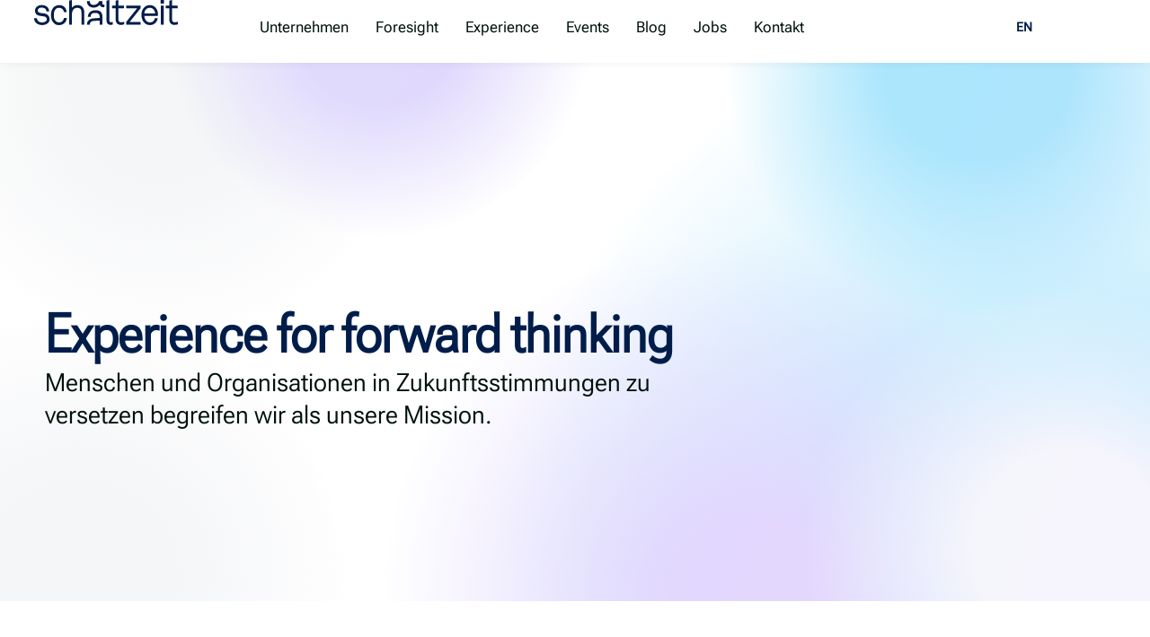

--- FILE ---
content_type: text/html; charset=UTF-8
request_url: https://schaltzeit.com/
body_size: 94916
content:
<!DOCTYPE html>
<html lang="de-DE" prefix="og: https://ogp.me/ns#">
<head>
<meta charset="UTF-8">
<meta name="viewport" content="width=device-width, initial-scale=1">
	<link rel="profile" href="https://gmpg.org/xfn/11"> 
	
<!-- Suchmaschinen-Optimierung durch Rank Math PRO - https://rankmath.com/ -->
<title>Home - Schaltzeit</title>
<meta name="description" content="Wir hören zu. Wir denken voraus. Wir machen Komplexes verständlich. Wir bringen Teams ins Tun – mit Foresight, Ideation, Experiences und Plattformen, die"/>
<meta name="robots" content="nofollow, noindex"/>
<meta property="og:locale" content="de_DE" />
<meta property="og:type" content="website" />
<meta property="og:title" content="Home - Schaltzeit" />
<meta property="og:description" content="Wir hören zu. Wir denken voraus. Wir machen Komplexes verständlich. Wir bringen Teams ins Tun – mit Foresight, Ideation, Experiences und Plattformen, die" />
<meta property="og:url" content="https://schaltzeit.com/" />
<meta property="og:site_name" content="Schaltzeit" />
<meta property="og:updated_time" content="2026-01-15T12:55:48+01:00" />
<meta property="article:published_time" content="2025-03-07T15:58:54+01:00" />
<meta property="article:modified_time" content="2026-01-15T12:55:48+01:00" />
<meta name="twitter:card" content="summary_large_image" />
<meta name="twitter:title" content="Home - Schaltzeit" />
<meta name="twitter:description" content="Wir hören zu. Wir denken voraus. Wir machen Komplexes verständlich. Wir bringen Teams ins Tun – mit Foresight, Ideation, Experiences und Plattformen, die" />
<meta name="twitter:creator" content="@schaltzeit" />
<meta name="twitter:label1" content="Verfasst von" />
<meta name="twitter:data1" content="Schaltzeit" />
<meta name="twitter:label2" content="Lesedauer" />
<meta name="twitter:data2" content="1 Minute" />
<script type="application/ld+json" class="rank-math-schema-pro">{"@context":"https://schema.org","@graph":[{"@type":"Organization","@id":"https://schaltzeit.com/#organization","name":"Schaltzeit","url":"https://schaltzeit.com","logo":{"@type":"ImageObject","@id":"https://schaltzeit.com/#logo","url":"https://schaltzeit.com/wp-content/uploads/2020/03/SZ_Logo_Web_Wht.svg","contentUrl":"https://schaltzeit.com/wp-content/uploads/2020/03/SZ_Logo_Web_Wht.svg","caption":"Schaltzeit","inLanguage":"de","width":"804.3","height":"139.3"},"description":"Wir h\u00f6ren zu. Wir denken voraus. Wir machen Komplexes verst\u00e4ndlich. Wir bringen Teams ins Tun \u2013 mit Foresight, Ideation, Experiences und Plattformen, die Beteiligung wirklich m\u00f6glich machen. Wir visualisieren, strukturieren, provozieren und bauen Br\u00fccken vom Signal zur Entscheidung. Menschen und Organisationen in Zukunftsstimmungen zu versetzen begreifen wir als unsere Mission."},{"@type":"WebSite","@id":"https://schaltzeit.com/#website","url":"https://schaltzeit.com","name":"Schaltzeit","publisher":{"@id":"https://schaltzeit.com/#organization"},"inLanguage":"de","potentialAction":{"@type":"SearchAction","target":"https://schaltzeit.com/?s={search_term_string}","query-input":"required name=search_term_string"}},{"@type":"WebPage","@id":"https://schaltzeit.com/#webpage","url":"https://schaltzeit.com/","name":"Home - Schaltzeit","datePublished":"2025-03-07T15:58:54+01:00","dateModified":"2026-01-15T12:55:48+01:00","about":{"@id":"https://schaltzeit.com/#organization"},"isPartOf":{"@id":"https://schaltzeit.com/#website"},"inLanguage":"de"},{"@type":"Person","@id":"https://schaltzeit.com/author/z1k4amxs38ef/","name":"Schaltzeit","url":"https://schaltzeit.com/author/z1k4amxs38ef/","image":{"@type":"ImageObject","@id":"http://schaltzeit.com/wp-content/uploads/2024/05/SZ_Profil_170329_009ee0_2048px-96x96.png","url":"http://schaltzeit.com/wp-content/uploads/2024/05/SZ_Profil_170329_009ee0_2048px-96x96.png","caption":"Schaltzeit","inLanguage":"de"},"sameAs":["https://twitter.com/schaltzeit"],"worksFor":{"@id":"https://schaltzeit.com/#organization"}},{"@type":"Article","headline":"Home - Schaltzeit","datePublished":"2025-03-07T15:58:54+01:00","dateModified":"2026-01-15T12:55:48+01:00","author":{"@id":"https://schaltzeit.com/author/z1k4amxs38ef/","name":"Schaltzeit"},"publisher":{"@id":"https://schaltzeit.com/#organization"},"description":"Wir h\u00f6ren zu. Wir denken voraus. Wir machen Komplexes verst\u00e4ndlich. Wir bringen Teams ins Tun \u2013 mit Foresight, Ideation, Experiences und Plattformen, die","name":"Home - Schaltzeit","@id":"https://schaltzeit.com/#richSnippet","isPartOf":{"@id":"https://schaltzeit.com/#webpage"},"inLanguage":"de","mainEntityOfPage":{"@id":"https://schaltzeit.com/#webpage"}}]}</script>
<!-- /Rank Math WordPress SEO Plugin -->

<link rel='dns-prefetch' href='//ajax.googleapis.com' />
<link rel='dns-prefetch' href='//www.googletagmanager.com' />
<link rel="alternate" type="application/rss+xml" title="Schaltzeit &raquo; Feed" href="https://schaltzeit.com/feed/" />
<link rel="alternate" type="application/rss+xml" title="Schaltzeit &raquo; Kommentar-Feed" href="https://schaltzeit.com/comments/feed/" />
<script consent-skip-blocker="1" data-skip-lazy-load="js-extra"  data-cfasync="false">
(function () {
  // Web Font Loader compatibility (https://github.com/typekit/webfontloader)
  var modules = {
    typekit: "https://use.typekit.net",
    google: "https://fonts.googleapis.com/"
  };

  var load = function (config) {
    setTimeout(function () {
      var a = window.consentApi;

      // Only when blocker is active
      if (a) {
        // Iterate all modules and handle in a single `WebFont.load`
        Object.keys(modules).forEach(function (module) {
          var newConfigWithoutOtherModules = JSON.parse(
            JSON.stringify(config)
          );
          Object.keys(modules).forEach(function (toRemove) {
            if (toRemove !== module) {
              delete newConfigWithoutOtherModules[toRemove];
            }
          });

          if (newConfigWithoutOtherModules[module]) {
            a.unblock(modules[module]).then(function () {
              var originalLoad = window.WebFont.load;
              if (originalLoad !== load) {
                originalLoad(newConfigWithoutOtherModules);
              }
            });
          }
        });
      }
    }, 0);
  };

  if (!window.WebFont) {
    window.WebFont = {
      load: load
    };
  }
})();
</script><script consent-skip-blocker="1" data-skip-lazy-load="js-extra"  data-cfasync="false">
(function () {
  // Web Font Loader compatibility (https://github.com/typekit/webfontloader)
  var modules = {
    typekit: "https://use.typekit.net",
    google: "https://fonts.googleapis.com/"
  };

  var load = function (config) {
    setTimeout(function () {
      var a = window.consentApi;

      // Only when blocker is active
      if (a) {
        // Iterate all modules and handle in a single `WebFont.load`
        Object.keys(modules).forEach(function (module) {
          var newConfigWithoutOtherModules = JSON.parse(
            JSON.stringify(config)
          );
          Object.keys(modules).forEach(function (toRemove) {
            if (toRemove !== module) {
              delete newConfigWithoutOtherModules[toRemove];
            }
          });

          if (newConfigWithoutOtherModules[module]) {
            a.unblock(modules[module]).then(function () {
              var originalLoad = window.WebFont.load;
              if (originalLoad !== load) {
                originalLoad(newConfigWithoutOtherModules);
              }
            });
          }
        });
      }
    }, 0);
  };

  if (!window.WebFont) {
    window.WebFont = {
      load: load
    };
  }
})();
</script><script consent-skip-blocker="1" data-skip-lazy-load="js-extra"  data-cfasync="false">
(function(w,d){w[d]=w[d]||[];w.gtag=function(){w[d].push(arguments)}})(window,"dataLayer");
</script><script consent-skip-blocker="1" data-skip-lazy-load="js-extra"  data-cfasync="false">window.gtag && (()=>{gtag('set', 'url_passthrough', false);
gtag('set', 'ads_data_redaction', true);
for (const d of [{"ad_storage":"denied","ad_user_data":"denied","ad_personalization":"denied","analytics_storage":"denied","functionality_storage":"denied","personalization_storage":"denied","security_storage":"denied","wait_for_update":1000}]) {
	gtag('consent', 'default', d);
}})()</script><style>[consent-id]:not(.rcb-content-blocker):not([consent-transaction-complete]):not([consent-visual-use-parent^="children:"]):not([consent-confirm]){opacity:0!important;}
.rcb-content-blocker+.rcb-content-blocker-children-fallback~*{display:none!important;}</style><link rel="preload" href="https://schaltzeit.com/wp-content/0d6ee69cafdf0f4d2b017e1a642d89ba/dist/1320365393.js?ver=d0a9e67d7481025d345fb9f698655441" as="script" />
<link rel="preload" href="https://schaltzeit.com/wp-content/0d6ee69cafdf0f4d2b017e1a642d89ba/dist/1653936258.js?ver=74fbdb39dad32617585001bcb9ba0209" as="script" />
<link rel="preload" href="https://schaltzeit.com/wp-content/plugins/real-cookie-banner-pro/public/lib/animate.css/animate.min.css?ver=4.1.1" as="style" />
<script data-cfasync="false" defer src="https://schaltzeit.com/wp-content/0d6ee69cafdf0f4d2b017e1a642d89ba/dist/1320365393.js?ver=d0a9e67d7481025d345fb9f698655441" id="real-cookie-banner-pro-vendor-real-cookie-banner-pro-banner-js"></script>
<script type="application/json" data-skip-lazy-load="js-extra" data-skip-moving="true" data-no-defer nitro-exclude data-alt-type="application/ld+json" data-dont-merge data-wpmeteor-nooptimize="true" data-cfasync="false" id="a963aaef43111bb90af63b927dc709adf1-js-extra">{"slug":"real-cookie-banner-pro","textDomain":"real-cookie-banner","version":"5.2.10","restUrl":"https:\/\/schaltzeit.com\/wp-json\/real-cookie-banner\/v1\/","restNamespace":"real-cookie-banner\/v1","restPathObfuscateOffset":"ca2816070b71c65c","restRoot":"https:\/\/schaltzeit.com\/wp-json\/","restQuery":{"_v":"5.2.10","_locale":"user","_dataLocale":"de_DE"},"restNonce":"7bf9eefaa4","restRecreateNonceEndpoint":"https:\/\/schaltzeit.com\/wp-admin\/admin-ajax.php?action=rest-nonce","publicUrl":"https:\/\/schaltzeit.com\/wp-content\/plugins\/real-cookie-banner-pro\/public\/","chunkFolder":"dist","chunksLanguageFolder":"https:\/\/schaltzeit.com\/wp-content\/languages\/mo-cache\/real-cookie-banner-pro\/","chunks":{"chunk-config-tab-blocker.lite.js":["de_DE-83d48f038e1cf6148175589160cda67e","de_DE-e5c2f3318cd06f18a058318f5795a54b","de_DE-76129424d1eb6744d17357561a128725","de_DE-d3d8ada331df664d13fa407b77bc690b"],"chunk-config-tab-blocker.pro.js":["de_DE-ddf5ae983675e7b6eec2afc2d53654a2","de_DE-487d95eea292aab22c80aa3ae9be41f0","de_DE-ab0e642081d4d0d660276c9cebfe9f5d","de_DE-0f5f6074a855fa677e6086b82145bd50"],"chunk-config-tab-consent.lite.js":["de_DE-3823d7521a3fc2857511061e0d660408"],"chunk-config-tab-consent.pro.js":["de_DE-9cb9ecf8c1e8ce14036b5f3a5e19f098"],"chunk-config-tab-cookies.lite.js":["de_DE-1a51b37d0ef409906245c7ed80d76040","de_DE-e5c2f3318cd06f18a058318f5795a54b","de_DE-76129424d1eb6744d17357561a128725"],"chunk-config-tab-cookies.pro.js":["de_DE-572ee75deed92e7a74abba4b86604687","de_DE-487d95eea292aab22c80aa3ae9be41f0","de_DE-ab0e642081d4d0d660276c9cebfe9f5d"],"chunk-config-tab-dashboard.lite.js":["de_DE-f843c51245ecd2b389746275b3da66b6"],"chunk-config-tab-dashboard.pro.js":["de_DE-ae5ae8f925f0409361cfe395645ac077"],"chunk-config-tab-import.lite.js":["de_DE-66df94240f04843e5a208823e466a850"],"chunk-config-tab-import.pro.js":["de_DE-e5fee6b51986d4ff7a051d6f6a7b076a"],"chunk-config-tab-licensing.lite.js":["de_DE-e01f803e4093b19d6787901b9591b5a6"],"chunk-config-tab-licensing.pro.js":["de_DE-4918ea9704f47c2055904e4104d4ffba"],"chunk-config-tab-scanner.lite.js":["de_DE-b10b39f1099ef599835c729334e38429"],"chunk-config-tab-scanner.pro.js":["de_DE-752a1502ab4f0bebfa2ad50c68ef571f"],"chunk-config-tab-settings.lite.js":["de_DE-37978e0b06b4eb18b16164a2d9c93a2c"],"chunk-config-tab-settings.pro.js":["de_DE-e59d3dcc762e276255c8989fbd1f80e3"],"chunk-config-tab-tcf.lite.js":["de_DE-4f658bdbf0aa370053460bc9e3cd1f69","de_DE-e5c2f3318cd06f18a058318f5795a54b","de_DE-d3d8ada331df664d13fa407b77bc690b"],"chunk-config-tab-tcf.pro.js":["de_DE-e1e83d5b8a28f1f91f63b9de2a8b181a","de_DE-487d95eea292aab22c80aa3ae9be41f0","de_DE-0f5f6074a855fa677e6086b82145bd50"]},"others":{"customizeValuesBanner":"{\"layout\":{\"type\":\"dialog\",\"maxHeightEnabled\":true,\"maxHeight\":785,\"dialogMaxWidth\":530,\"dialogPosition\":\"middleCenter\",\"dialogMargin\":[0,0,0,0],\"bannerPosition\":\"bottom\",\"bannerMaxWidth\":1024,\"dialogBorderRadius\":10,\"borderRadius\":50,\"animationIn\":\"slideInUp\",\"animationInDuration\":500,\"animationInOnlyMobile\":true,\"animationOut\":\"none\",\"animationOutDuration\":500,\"animationOutOnlyMobile\":true,\"overlay\":true,\"overlayBg\":\"#0a0a0a\",\"overlayBgAlpha\":50,\"overlayBlur\":5},\"decision\":{\"acceptAll\":\"button\",\"acceptEssentials\":\"button\",\"showCloseIcon\":false,\"acceptIndividual\":\"link\",\"buttonOrder\":\"all,essential,save,individual\",\"showGroups\":false,\"groupsFirstView\":false,\"saveButton\":\"always\"},\"design\":{\"bg\":\"#ffffff\",\"textAlign\":\"center\",\"linkTextDecoration\":\"underline\",\"borderWidth\":0,\"borderColor\":\"#ffffff\",\"fontSize\":14,\"fontColor\":\"#2b2b2b\",\"fontInheritFamily\":true,\"fontFamily\":\"Arial, Helvetica, sans-serif\",\"fontWeight\":\"normal\",\"boxShadowEnabled\":true,\"boxShadowOffsetX\":0,\"boxShadowOffsetY\":4,\"boxShadowBlurRadius\":27,\"boxShadowSpreadRadius\":0,\"boxShadowColor\":\"#6b6b6b\",\"boxShadowColorAlpha\":20},\"headerDesign\":{\"inheritBg\":true,\"bg\":\"#f4f4f4\",\"inheritTextAlign\":true,\"textAlign\":\"center\",\"padding\":[15,20,15,20],\"logo\":\"\",\"logoRetina\":\"\",\"logoMaxHeight\":47,\"logoPosition\":\"left\",\"logoMargin\":[5,5,5,0],\"fontSize\":16,\"fontColor\":\"#2b2b2b\",\"fontInheritFamily\":true,\"fontFamily\":\"Arial, Helvetica, sans-serif\",\"fontWeight\":\"bold\",\"borderWidth\":1,\"borderColor\":\"#efefef\"},\"bodyDesign\":{\"padding\":[10,20,0,20],\"descriptionInheritFontSize\":true,\"descriptionFontSize\":14,\"dottedGroupsInheritFontSize\":true,\"dottedGroupsFontSize\":14,\"dottedGroupsBulletColor\":\"#000000\",\"teachingsInheritTextAlign\":true,\"teachingsTextAlign\":\"center\",\"teachingsSeparatorActive\":true,\"teachingsSeparatorWidth\":50,\"teachingsSeparatorHeight\":3,\"teachingsSeparatorColor\":\"#000000\",\"teachingsInheritFontSize\":false,\"teachingsFontSize\":12,\"teachingsInheritFontColor\":false,\"teachingsFontColor\":\"#757575\",\"accordionMargin\":[10,0,5,0],\"accordionPadding\":[5,10,5,10],\"accordionArrowType\":\"outlined\",\"accordionArrowColor\":\"#000000\",\"accordionBg\":\"#ffffff\",\"accordionActiveBg\":\"#f9f9f9\",\"accordionHoverBg\":\"#efefef\",\"accordionBorderWidth\":1,\"accordionBorderColor\":\"#efefef\",\"accordionTitleFontSize\":12,\"accordionTitleFontColor\":\"#2b2b2b\",\"accordionTitleFontWeight\":\"normal\",\"accordionDescriptionMargin\":[5,0,0,0],\"accordionDescriptionFontSize\":12,\"accordionDescriptionFontColor\":\"#757575\",\"accordionDescriptionFontWeight\":\"normal\",\"acceptAllOneRowLayout\":true,\"acceptAllPadding\":[10,10,10,10],\"acceptAllBg\":\"#ffffff\",\"acceptAllTextAlign\":\"center\",\"acceptAllFontSize\":18,\"acceptAllFontColor\":\"#00120b\",\"acceptAllFontWeight\":\"normal\",\"acceptAllBorderWidth\":1,\"acceptAllBorderColor\":\"#000000\",\"acceptAllHoverBg\":\"#e2e8f0\",\"acceptAllHoverFontColor\":\"#00120b\",\"acceptAllHoverBorderColor\":\"#000000\",\"acceptEssentialsUseAcceptAll\":true,\"acceptEssentialsButtonType\":\"\",\"acceptEssentialsPadding\":[5,5,5,5],\"acceptEssentialsBg\":\"#ffffff\",\"acceptEssentialsTextAlign\":\"center\",\"acceptEssentialsFontSize\":14,\"acceptEssentialsFontColor\":\"#000000\",\"acceptEssentialsFontWeight\":\"normal\",\"acceptEssentialsBorderWidth\":1,\"acceptEssentialsBorderColor\":\"#000000\",\"acceptEssentialsHoverBg\":\"#000000\",\"acceptEssentialsHoverFontColor\":\"#ffffff\",\"acceptEssentialsHoverBorderColor\":\"#000000\",\"acceptIndividualPadding\":[5,5,5,5],\"acceptIndividualBg\":\"#ffffff\",\"acceptIndividualTextAlign\":\"center\",\"acceptIndividualFontSize\":16,\"acceptIndividualFontColor\":\"#000000\",\"acceptIndividualFontWeight\":\"normal\",\"acceptIndividualBorderWidth\":0,\"acceptIndividualBorderColor\":\"#000000\",\"acceptIndividualHoverBg\":\"#ffffff\",\"acceptIndividualHoverFontColor\":\"#282828\",\"acceptIndividualHoverBorderColor\":\"#000000\"},\"footerDesign\":{\"poweredByLink\":false,\"inheritBg\":true,\"bg\":\"#f4f4f4\",\"inheritTextAlign\":true,\"textAlign\":\"center\",\"padding\":[7,20,11,20],\"fontSize\":14,\"fontColor\":\"#757575\",\"fontInheritFamily\":true,\"fontFamily\":\"Arial, Helvetica, sans-serif\",\"fontWeight\":\"normal\",\"hoverFontColor\":\"#2b2b2b\",\"borderWidth\":1,\"borderColor\":\"#efefef\",\"languageSwitcher\":\"flags\"},\"texts\":{\"headline\":\"Privatsph\\u00e4re-Einstellungen\",\"description\":\"Wir verwenden Cookies und \\u00e4hnliche Technologien auf unserer Website und verarbeiten personenbezogene Daten von dir (z.B. IP-Adresse), um z.B. Inhalte und Anzeigen zu personalisieren, Medien von Drittanbietern einzubinden oder Zugriffe auf unsere Website zu analysieren. Die Datenverarbeitung kann auch erst in Folge gesetzter Cookies stattfinden. Wir teilen diese Daten mit Dritten, die wir in den Privatsph\\u00e4re-Einstellungen benennen.<br \\\/><br \\\/>Die Datenverarbeitung kann mit deiner Einwilligung oder auf Basis eines berechtigten Interesses erfolgen, dem du in den Privatsph\\u00e4re-Einstellungen widersprechen kannst. Du hast das Recht, nicht einzuwilligen und deine Einwilligung zu einem sp\\u00e4teren Zeitpunkt zu \\u00e4ndern oder zu widerrufen. Weitere Informationen zur Verwendung deiner Daten findest du in unserer {{privacyPolicy}}Datenschutzerkl\\u00e4rung{{\\\/privacyPolicy}}.\",\"acceptAll\":\"Alle akzeptieren\",\"acceptEssentials\":\"Weiter ohne Einwilligung\",\"acceptIndividual\":\"Privatsph\\u00e4re-Einstellungen individuell festlegen\",\"poweredBy\":\"3\",\"dataProcessingInUnsafeCountries\":\"Einige Services verarbeiten personenbezogene Daten in unsicheren Drittl\\u00e4ndern. Mit deiner Einwilligung stimmst du auch der Datenverarbeitung gekennzeichneter Services gem\\u00e4\\u00df {{legalBasis}} zu, mit Risiken wie unzureichenden Rechtsmitteln, unbefugtem Zugriff durch Beh\\u00f6rden ohne Information oder Widerspruchsm\\u00f6glichkeit, unbefugter Weitergabe an Dritte und unzureichenden Datensicherheitsma\\u00dfnahmen.\",\"ageNoticeBanner\":\"Du bist unter {{minAge}} Jahre alt? Dann kannst du nicht in optionale Services einwilligen. Du kannst deine Eltern oder Erziehungsberechtigten bitten, mit dir in diese Services einzuwilligen.\",\"ageNoticeBlocker\":\"Du bist unter {{minAge}} Jahre alt? Leider darfst du in diesen Service nicht selbst einwilligen, um diese Inhalte zu sehen. Bitte deine Eltern oder Erziehungsberechtigten, in den Service mit dir einzuwilligen!\",\"listServicesNotice\":\"Wenn du alle Services akzeptierst, erlaubst du, dass {{services}} geladen werden. Diese sind nach ihrem Zweck in Gruppen {{serviceGroups}} unterteilt (Zugeh\\u00f6rigkeit durch hochgestellte Zahlen gekennzeichnet).\",\"listServicesLegitimateInterestNotice\":\"Au\\u00dferdem werden {{services}} auf der Grundlage eines berechtigten Interesses geladen.\",\"tcfStacksCustomName\":\"Services mit verschiedenen Zwecken au\\u00dferhalb des TCF-Standards\",\"tcfStacksCustomDescription\":\"Services, die Einwilligungen nicht \\u00fcber den TCF-Standard, sondern \\u00fcber andere Technologien teilen. Diese werden nach ihrem Zweck in mehrere Gruppen unterteilt. Einige davon werden aufgrund eines berechtigten Interesses genutzt (z.B. Gefahrenabwehr), andere werden nur mit deiner Einwilligung genutzt. Details zu den einzelnen Gruppen und Zwecken der Services findest du in den individuellen Privatsph\\u00e4re-Einstellungen.\",\"consentForwardingExternalHosts\":\"Deine Einwilligung gilt auch auf {{websites}}.\",\"blockerHeadline\":\"{{name}} aufgrund von Privatsph\\u00e4re-Einstellungen blockiert\",\"blockerLinkShowMissing\":\"Zeige alle Services, in die du noch einwilligen musst\",\"blockerLoadButton\":\"Services akzeptieren und Inhalte laden\",\"blockerAcceptInfo\":\"Wenn du die blockierten Inhalte l\\u00e4dst, werden deine Datenschutzeinstellungen angepasst. Inhalte aus diesem Service werden in Zukunft nicht mehr blockiert.\",\"stickyHistory\":\"Historie der Privatsph\\u00e4re-Einstellungen\",\"stickyRevoke\":\"Einwilligungen widerrufen\",\"stickyRevokeSuccessMessage\":\"Du hast die Einwilligung f\\u00fcr Services mit dessen Cookies und Verarbeitung personenbezogener Daten erfolgreich widerrufen. Die Seite wird jetzt neu geladen!\",\"stickyChange\":\"Privatsph\\u00e4re-Einstellungen \\u00e4ndern\"},\"individualLayout\":{\"inheritDialogMaxWidth\":false,\"dialogMaxWidth\":970,\"inheritBannerMaxWidth\":true,\"bannerMaxWidth\":1980,\"descriptionTextAlign\":\"left\"},\"group\":{\"checkboxBg\":\"#f0f0f0\",\"checkboxBorderWidth\":1,\"checkboxBorderColor\":\"#000000\",\"checkboxActiveColor\":\"#ffffff\",\"checkboxActiveBg\":\"#000000\",\"checkboxActiveBorderColor\":\"#000000\",\"groupInheritBg\":true,\"groupBg\":\"#f4f4f4\",\"groupPadding\":[0,0,10,0],\"groupSpacing\":10,\"groupBorderRadius\":3,\"groupBorderWidth\":0,\"groupBorderColor\":\"#f4f4f4\",\"headlineFontSize\":16,\"headlineFontWeight\":\"normal\",\"headlineFontColor\":\"#2b2b2b\",\"descriptionFontSize\":14,\"descriptionFontColor\":\"#757575\",\"linkColor\":\"#757575\",\"linkHoverColor\":\"#2b2b2b\",\"detailsHideLessRelevant\":true},\"saveButton\":{\"useAcceptAll\":true,\"type\":\"button\",\"padding\":[5,5,5,5],\"bg\":\"#ffffff\",\"textAlign\":\"center\",\"fontSize\":14,\"fontColor\":\"#000000\",\"fontWeight\":\"normal\",\"borderWidth\":3,\"borderColor\":\"#000000\",\"hoverBg\":\"#000000\",\"hoverFontColor\":\"#ffffff\",\"hoverBorderColor\":\"#000000\"},\"individualTexts\":{\"headline\":\"Individuelle Privatsph\\u00e4re-Einstellungen\",\"description\":\"Wir verwenden Cookies und \\u00e4hnliche Technologien auf unserer Website und verarbeiten personenbezogene Daten von dir (z.B. IP-Adresse), um z.B. Inhalte und Anzeigen zu personalisieren, Medien von Drittanbietern einzubinden oder Zugriffe auf unsere Website zu analysieren. Die Datenverarbeitung kann auch erst in Folge gesetzter Cookies stattfinden. Wir teilen diese Daten mit Dritten, die wir in den Privatsph\\u00e4re-Einstellungen benennen.<br \\\/><br \\\/>Die Datenverarbeitung kann mit deiner Einwilligung oder auf Basis eines berechtigten Interesses erfolgen, dem du in den Privatsph\\u00e4re-Einstellungen widersprechen kannst. Du hast das Recht, nicht einzuwilligen und deine Einwilligung zu einem sp\\u00e4teren Zeitpunkt zu \\u00e4ndern oder zu widerrufen. Weitere Informationen zur Verwendung deiner Daten findest du in unserer {{privacyPolicy}}Datenschutzerkl\\u00e4rung{{\\\/privacyPolicy}}.<br \\\/><br \\\/>Im Folgenden findest du eine \\u00dcbersicht \\u00fcber alle Services, die von dieser Website genutzt werden. Du kannst dir detaillierte Informationen zu jedem Service ansehen und ihm einzeln zustimmen oder von deinem Widerspruchsrecht Gebrauch machen.\",\"save\":\"Individuelle Auswahlen speichern\",\"showMore\":\"Service-Informationen anzeigen\",\"hideMore\":\"Service-Informationen ausblenden\",\"postamble\":\"\"},\"mobile\":{\"enabled\":true,\"maxHeight\":400,\"hideHeader\":false,\"alignment\":\"bottom\",\"scalePercent\":90,\"scalePercentVertical\":-50},\"sticky\":{\"enabled\":false,\"animationsEnabled\":true,\"alignment\":\"left\",\"bubbleBorderRadius\":50,\"icon\":\"fingerprint\",\"iconCustom\":\"\",\"iconCustomRetina\":\"\",\"iconSize\":30,\"iconColor\":\"#ffffff\",\"bubbleMargin\":[10,20,20,20],\"bubblePadding\":15,\"bubbleBg\":\"#15779b\",\"bubbleBorderWidth\":0,\"bubbleBorderColor\":\"#10556f\",\"boxShadowEnabled\":true,\"boxShadowOffsetX\":0,\"boxShadowOffsetY\":2,\"boxShadowBlurRadius\":5,\"boxShadowSpreadRadius\":1,\"boxShadowColor\":\"#105b77\",\"boxShadowColorAlpha\":40,\"bubbleHoverBg\":\"#ffffff\",\"bubbleHoverBorderColor\":\"#000000\",\"hoverIconColor\":\"#000000\",\"hoverIconCustom\":\"\",\"hoverIconCustomRetina\":\"\",\"menuFontSize\":16,\"menuBorderRadius\":5,\"menuItemSpacing\":10,\"menuItemPadding\":[5,10,5,10]},\"customCss\":{\"css\":\"\",\"antiAdBlocker\":\"y\"}}","isPro":true,"showProHints":false,"proUrl":"https:\/\/devowl.io\/de\/go\/real-cookie-banner?source=rcb-lite","showLiteNotice":false,"frontend":{"groups":"[{\"id\":195,\"name\":\"Essenziell\",\"slug\":\"essenziell\",\"description\":\"Essenzielle Services sind f\\u00fcr die grundlegende Funktionalit\\u00e4t der Website erforderlich. Sie enthalten nur technisch notwendige Services. Diesen Services kann nicht widersprochen werden.\",\"isEssential\":true,\"isDefault\":true,\"items\":[{\"id\":81081,\"name\":\"Cloudflare Turnstile\",\"purpose\":\"Cloudflare Turnstile sch\\u00fctzt Formulare vor Angriffen von Bots, indem der Nutzer vor Absenden des Formulars als Mensch verifiziert wird.\",\"providerContact\":{\"phone\":\"\",\"email\":\"dpo@cloudflare.com\",\"link\":\"\"},\"isProviderCurrentWebsite\":false,\"provider\":\"Cloudflare Inc.\",\"uniqueName\":\"cloudflare-turnstile\",\"isEmbeddingOnlyExternalResources\":true,\"legalBasis\":\"consent\",\"dataProcessingInCountries\":[],\"dataProcessingInCountriesSpecialTreatments\":[],\"technicalDefinitions\":[{\"type\":\"http\",\"name\":\"\",\"host\":\"\",\"duration\":0,\"durationUnit\":\"y\",\"isSessionDuration\":false,\"purpose\":\"\"}],\"codeDynamics\":[],\"providerPrivacyPolicyUrl\":\"https:\\\/\\\/www.cloudflare.com\\\/privacypolicy\\\/\",\"providerLegalNoticeUrl\":\"https:\\\/\\\/www.cloudflare.com\\\/de-de\\\/impressum-germany\\\/\",\"tagManagerOptInEventName\":\"\",\"tagManagerOptOutEventName\":\"\",\"googleConsentModeConsentTypes\":[],\"executePriority\":10,\"codeOptIn\":\"\",\"executeCodeOptInWhenNoTagManagerConsentIsGiven\":false,\"codeOptOut\":\"\",\"executeCodeOptOutWhenNoTagManagerConsentIsGiven\":false,\"deleteTechnicalDefinitionsAfterOptOut\":false,\"codeOnPageLoad\":\"\",\"presetId\":\"\"},{\"id\":15694,\"name\":\"TranslatePress\",\"purpose\":\"TranslatePress ist ein Mehrsprachen-System f\\u00fcr WordPress Websites. Die Cookies speichern die Sprache des Nutzers und k\\u00f6nnen den Nutzer auf die Version der Webseite umleiten, die der Sprache des Browsers des Nutzers entspricht.\",\"providerContact\":{\"phone\":\"\",\"email\":\"\",\"link\":\"\"},\"isProviderCurrentWebsite\":true,\"provider\":\"Schaltzeit\",\"uniqueName\":\"translatepress\",\"isEmbeddingOnlyExternalResources\":false,\"legalBasis\":\"consent\",\"dataProcessingInCountries\":[],\"dataProcessingInCountriesSpecialTreatments\":[],\"technicalDefinitions\":[{\"type\":\"http\",\"name\":\"trp_language\",\"host\":\"schaltzeit.com\",\"duration\":30,\"durationUnit\":\"d\",\"isSessionDuration\":false,\"purpose\":\"\"}],\"codeDynamics\":[],\"providerPrivacyPolicyUrl\":\"http:\\\/\\\/schaltzeit.com\\\/datenschutzerklaerung\\\/\",\"providerLegalNoticeUrl\":\"\",\"tagManagerOptInEventName\":\"\",\"tagManagerOptOutEventName\":\"\",\"googleConsentModeConsentTypes\":[],\"executePriority\":10,\"codeOptIn\":\"\",\"executeCodeOptInWhenNoTagManagerConsentIsGiven\":false,\"codeOptOut\":\"\",\"executeCodeOptOutWhenNoTagManagerConsentIsGiven\":false,\"deleteTechnicalDefinitionsAfterOptOut\":false,\"codeOnPageLoad\":\"\",\"presetId\":\"translatepress\"},{\"id\":15541,\"name\":\"Real Cookie Banner\",\"purpose\":\"Real Cookie Banner bittet Website-Besucher um die Einwilligung zum Setzen von Cookies und zur Verarbeitung personenbezogener Daten. Dazu wird jedem Website-Besucher eine UUID (pseudonyme Identifikation des Nutzers) zugewiesen, die bis zum Ablauf des Cookies zur Speicherung der Einwilligung g\\u00fcltig ist. Cookies werden dazu verwendet, um zu testen, ob Cookies gesetzt werden k\\u00f6nnen, um Referenz auf die dokumentierte Einwilligung zu speichern, um zu speichern, in welche Services aus welchen Service-Gruppen der Besucher eingewilligt hat, und, falls Einwilligung nach dem Transparency & Consent Framework (TCF) eingeholt werden, um die Einwilligungen in TCF Partner, Zwecke, besondere Zwecke, Funktionen und besondere Funktionen zu speichern. Im Rahmen der Darlegungspflicht nach DSGVO wird die erhobene Einwilligung vollumf\\u00e4nglich dokumentiert. Dazu z\\u00e4hlt neben den Services und Service-Gruppen, in welche der Besucher eingewilligt hat, und falls Einwilligung nach dem TCF Standard eingeholt werden, in welche TCF Partner, Zwecke und Funktionen der Besucher eingewilligt hat, alle Einstellungen des Cookie Banners zum Zeitpunkt der Einwilligung als auch die technischen Umst\\u00e4nde (z.B. Gr\\u00f6\\u00dfe des Sichtbereichs bei der Einwilligung) und die Nutzerinteraktionen (z.B. Klick auf Buttons), die zur Einwilligung gef\\u00fchrt haben. Die Einwilligung wird pro Sprache einmal erhoben.\",\"providerContact\":{\"phone\":\"\",\"email\":\"\",\"link\":\"\"},\"isProviderCurrentWebsite\":true,\"provider\":\"Schaltzeit\",\"uniqueName\":\"real-cookie-banner\",\"isEmbeddingOnlyExternalResources\":false,\"legalBasis\":\"legal-requirement\",\"dataProcessingInCountries\":[],\"dataProcessingInCountriesSpecialTreatments\":[],\"technicalDefinitions\":[{\"type\":\"http\",\"name\":\"real_cookie_banner*\",\"host\":\".schaltzeit.com\",\"duration\":185,\"durationUnit\":\"d\",\"isSessionDuration\":false,\"purpose\":\"Eindeutiger Identifikator f\\u00fcr die Einwilligung, aber nicht f\\u00fcr den Website-Besucher. Revisionshash f\\u00fcr die Einstellungen des Cookie-Banners (Texte, Farben, Funktionen, Servicegruppen, Dienste, Content Blocker usw.). IDs f\\u00fcr eingewilligte Services und Service-Gruppen.\"},{\"type\":\"http\",\"name\":\"real_cookie_banner*-tcf\",\"host\":\".schaltzeit.com\",\"duration\":185,\"durationUnit\":\"d\",\"isSessionDuration\":false,\"purpose\":\"Im Rahmen von TCF gesammelte Einwilligungen, die im TC-String-Format gespeichert werden, einschlie\\u00dflich TCF-Vendoren, -Zwecke, -Sonderzwecke, -Funktionen und -Sonderfunktionen.\"},{\"type\":\"http\",\"name\":\"real_cookie_banner*-gcm\",\"host\":\".schaltzeit.com\",\"duration\":185,\"durationUnit\":\"d\",\"isSessionDuration\":false,\"purpose\":\"Die im Google Consent Mode gesammelten Einwilligungen in die verschiedenen Einwilligungstypen (Zwecke) werden f\\u00fcr alle mit dem Google Consent Mode kompatiblen Services gespeichert.\"},{\"type\":\"http\",\"name\":\"real_cookie_banner-test\",\"host\":\".schaltzeit.com\",\"duration\":185,\"durationUnit\":\"d\",\"isSessionDuration\":false,\"purpose\":\"Cookie, der gesetzt wurde, um die Funktionalit\\u00e4t von HTTP-Cookies zu testen. Wird sofort nach dem Test gel\\u00f6scht.\"},{\"type\":\"local\",\"name\":\"real_cookie_banner*\",\"host\":\"https:\\\/\\\/schaltzeit.com\",\"duration\":1,\"durationUnit\":\"d\",\"isSessionDuration\":false,\"purpose\":\"Eindeutiger Identifikator f\\u00fcr die Einwilligung, aber nicht f\\u00fcr den Website-Besucher. Revisionshash f\\u00fcr die Einstellungen des Cookie-Banners (Texte, Farben, Funktionen, Service-Gruppen, Services, Content Blocker usw.). IDs f\\u00fcr eingewilligte Services und Service-Gruppen. Wird nur solange gespeichert, bis die Einwilligung auf dem Website-Server dokumentiert ist.\"},{\"type\":\"local\",\"name\":\"real_cookie_banner*-tcf\",\"host\":\"https:\\\/\\\/schaltzeit.com\",\"duration\":1,\"durationUnit\":\"d\",\"isSessionDuration\":false,\"purpose\":\"Im Rahmen von TCF gesammelte Einwilligungen werden im TC-String-Format gespeichert, einschlie\\u00dflich TCF Vendoren, Zwecke, besondere Zwecke, Funktionen und besondere Funktionen. Wird nur solange gespeichert, bis die Einwilligung auf dem Website-Server dokumentiert ist.\"},{\"type\":\"local\",\"name\":\"real_cookie_banner*-gcm\",\"host\":\"https:\\\/\\\/schaltzeit.com\",\"duration\":1,\"durationUnit\":\"d\",\"isSessionDuration\":false,\"purpose\":\"Im Rahmen des Google Consent Mode erfasste Einwilligungen werden f\\u00fcr alle mit dem Google Consent Mode kompatiblen Services in Einwilligungstypen (Zwecke) gespeichert. Wird nur solange gespeichert, bis die Einwilligung auf dem Website-Server dokumentiert ist.\"},{\"type\":\"local\",\"name\":\"real_cookie_banner-consent-queue*\",\"host\":\"https:\\\/\\\/schaltzeit.com\",\"duration\":1,\"durationUnit\":\"d\",\"isSessionDuration\":false,\"purpose\":\"Lokale Zwischenspeicherung (Caching) der Auswahl im Cookie-Banner, bis der Server die Einwilligung dokumentiert; Dokumentation periodisch oder bei Seitenwechseln versucht, wenn der Server nicht verf\\u00fcgbar oder \\u00fcberlastet ist.\"}],\"codeDynamics\":[],\"providerPrivacyPolicyUrl\":\"http:\\\/\\\/schaltzeit.com\\\/datenschutzerklaerung\\\/\",\"providerLegalNoticeUrl\":\"\",\"tagManagerOptInEventName\":\"\",\"tagManagerOptOutEventName\":\"\",\"googleConsentModeConsentTypes\":[],\"executePriority\":10,\"codeOptIn\":\"\",\"executeCodeOptInWhenNoTagManagerConsentIsGiven\":false,\"codeOptOut\":\"\",\"executeCodeOptOutWhenNoTagManagerConsentIsGiven\":false,\"deleteTechnicalDefinitionsAfterOptOut\":false,\"codeOnPageLoad\":\"\",\"presetId\":\"real-cookie-banner\"}]},{\"id\":196,\"name\":\"Funktional\",\"slug\":\"funktional\",\"description\":\"Funktionale Services sind notwendig, um \\u00fcber die wesentliche Funktionalit\\u00e4t der Website hinausgehende Features wie h\\u00fcbschere Schriftarten, Videowiedergabe oder interaktive Web 2.0-Features bereitzustellen. Inhalte von z.B. Video- und Social Media-Plattformen sind standardm\\u00e4\\u00dfig gesperrt und k\\u00f6nnen zugestimmt werden. Wenn dem Service zugestimmt wird, werden diese Inhalte automatisch ohne weitere manuelle Einwilligung geladen.\",\"isEssential\":false,\"isDefault\":true,\"items\":[{\"id\":84937,\"name\":\"Elementor\",\"purpose\":\"Mit Elementor kannst du das Layout der Website so gestalten, dass es ansprechend und benutzerfreundlich ist. Die gesammelten Daten werden nicht zu Analysezwecken verwendet, sondern nur, um sicherzustellen, dass z. B. ausgeblendete Elemente bei mehreren aktiven Sitzungen nicht erneut angezeigt werden. Cookies oder Cookie-\\u00e4hnliche Technologien k\\u00f6nnen gespeichert und gelesen werden. Diese werden verwendet, um die Anzahl der Seitenaufrufe und aktiven Sitzungen des Nutzers\\\/der Nutzerin zu speichern. Das berechtigte Interesse an der Nutzung dieses Dienstes ist die einfache und benutzerfreundliche Umsetzung der verwendeten Layouts.\",\"providerContact\":{\"phone\":\"\",\"email\":\"\",\"link\":\"\"},\"isProviderCurrentWebsite\":true,\"provider\":\"\",\"uniqueName\":\"elementor-popups\",\"isEmbeddingOnlyExternalResources\":false,\"legalBasis\":\"legitimate-interest\",\"dataProcessingInCountries\":[],\"dataProcessingInCountriesSpecialTreatments\":[],\"technicalDefinitions\":[{\"type\":\"local\",\"name\":\"elementor\",\"host\":\"https:\\\/\\\/schaltzeit.com\",\"duration\":0,\"durationUnit\":\"y\",\"isSessionDuration\":false,\"purpose\":\"Seitenaufrufe, Sitzungen und Verfall des Objekts\"},{\"type\":\"session\",\"name\":\"elementor\",\"host\":\"https:\\\/\\\/schaltzeit.com\",\"duration\":0,\"durationUnit\":\"y\",\"isSessionDuration\":false,\"purpose\":\"Aktivit\\u00e4t der Sitzung und Verfall des Objekts\"}],\"codeDynamics\":[],\"providerPrivacyPolicyUrl\":\"\",\"providerLegalNoticeUrl\":\"\",\"tagManagerOptInEventName\":\"\",\"tagManagerOptOutEventName\":\"\",\"googleConsentModeConsentTypes\":[],\"executePriority\":10,\"codeOptIn\":\"\",\"executeCodeOptInWhenNoTagManagerConsentIsGiven\":false,\"codeOptOut\":\"\",\"executeCodeOptOutWhenNoTagManagerConsentIsGiven\":false,\"deleteTechnicalDefinitionsAfterOptOut\":true,\"codeOnPageLoad\":\"\",\"presetId\":\"elementor-popups\"},{\"id\":78182,\"name\":\"WordPress Emojis\",\"purpose\":\"WordPress Emojis ist ein Emoji-Set, das von wordpress.org geladen wird, wenn ein alter Browser verwendet wird, welcher ohne die Einbindung des Services keine Emojis anzeigen k\\u00f6nnte. Dies erfordert die Verarbeitung der IP-Adresse und der Metadaten des Nutzers. Auf dem Client des Nutzers werden keine Cookies oder Cookie-\\u00e4hnliche Technologien gesetzt. Cookies oder Cookie-\\u00e4hnliche Technologien k\\u00f6nnen gespeichert und ausgelesen werden. Diese enthalten das Testergebnis und das Datum des letzten Tests, ob der Browser Emojis anzeigen kann.\",\"providerContact\":{\"phone\":\"\",\"email\":\"dpo@wordpress.org\",\"link\":\"\"},\"isProviderCurrentWebsite\":false,\"provider\":\"WordPress.org, 660 4TH St, San Francisco, CA, 94107, USA\",\"uniqueName\":\"wordpress-emojis\",\"isEmbeddingOnlyExternalResources\":false,\"legalBasis\":\"consent\",\"dataProcessingInCountries\":[\"US\",\"AF\",\"AL\",\"DZ\",\"AD\",\"AO\",\"AR\",\"AM\",\"AU\",\"AT\",\"AZ\",\"BH\",\"BD\",\"BB\",\"BY\",\"BE\",\"BJ\",\"BM\",\"BT\",\"BO\",\"BA\",\"BR\",\"VG\",\"BN\",\"BG\",\"BF\",\"KH\",\"CM\",\"CA\",\"KY\",\"CL\",\"CN\",\"CO\",\"CR\",\"HR\",\"CU\",\"CY\",\"CZ\",\"CI\",\"CD\",\"DK\",\"DO\",\"EC\",\"EG\",\"EE\",\"ET\",\"FJ\",\"FI\",\"FR\",\"GA\",\"GE\",\"DE\",\"GH\",\"GR\",\"GT\",\"HN\",\"HU\",\"IS\",\"IN\",\"ID\",\"IQ\",\"IE\",\"IL\",\"IT\",\"JM\",\"JP\",\"JO\",\"KZ\",\"KE\",\"KW\",\"KG\",\"LV\",\"LB\",\"LI\",\"LT\",\"LU\",\"MG\",\"MY\",\"MV\",\"ML\",\"MT\",\"MU\",\"MX\",\"MD\",\"MN\",\"ME\",\"MA\",\"MZ\",\"MM\",\"NA\",\"NP\",\"NL\",\"NZ\",\"NI\",\"NE\",\"NG\",\"MK\",\"NO\",\"OM\",\"PK\",\"PS\",\"PA\",\"PE\",\"PH\",\"PL\",\"PT\",\"QA\",\"RO\",\"RU\",\"RW\",\"KN\",\"VC\",\"WS\",\"SA\",\"SN\",\"RS\",\"SG\",\"SK\",\"SI\",\"SB\",\"SO\",\"ZA\",\"KR\",\"ES\",\"LK\",\"SD\",\"SE\",\"CH\",\"SY\",\"ST\",\"TW\",\"TZ\",\"TH\",\"GM\",\"TG\",\"TN\",\"TR\",\"TC\",\"UG\",\"UA\",\"AE\",\"GB\",\"UY\",\"UZ\",\"VU\",\"VE\",\"VN\",\"ZM\",\"ZW\"],\"dataProcessingInCountriesSpecialTreatments\":[],\"technicalDefinitions\":[{\"type\":\"session\",\"name\":\"wpEmojiSettingsSupports\",\"host\":\"https:\\\/\\\/schaltzeit.com\",\"duration\":1,\"durationUnit\":\"y\",\"isSessionDuration\":false,\"purpose\":\"Zeitstempel und ob die M\\u00f6glichkeit besteht, Emojis zu setzen\"},{\"type\":\"session\",\"name\":\"wpEmojiSettingsSupports\",\"host\":\"http:\\\/\\\/schaltzeit.com\",\"duration\":1,\"durationUnit\":\"y\",\"isSessionDuration\":false,\"purpose\":\"\"}],\"codeDynamics\":[],\"providerPrivacyPolicyUrl\":\"https:\\\/\\\/de.wordpress.org\\\/about\\\/privacy\\\/\",\"providerLegalNoticeUrl\":\"\",\"tagManagerOptInEventName\":\"\",\"tagManagerOptOutEventName\":\"\",\"googleConsentModeConsentTypes\":[],\"executePriority\":10,\"codeOptIn\":\"\",\"executeCodeOptInWhenNoTagManagerConsentIsGiven\":false,\"codeOptOut\":\"\",\"executeCodeOptOutWhenNoTagManagerConsentIsGiven\":false,\"deleteTechnicalDefinitionsAfterOptOut\":true,\"codeOnPageLoad\":\"\",\"presetId\":\"wordpress-emojis\"},{\"id\":77459,\"name\":\"Adobe Fonts\",\"purpose\":\"Adobe Fonts erm\\u00f6glicht die Integration von Schriftarten in Websites, um die Website zu verbessern, ohne dass die Schriftarten auf dem Ger\\u00e4t des Nutzers installiert werden m\\u00fcssen. Dies erfordert die Verarbeitung der IP-Adresse und der Metadaten des Nutzers. Auf dem Client des Nutzers werden keine Cookies oder Cookie-\\u00e4hnliche Technologien gesetzt. Diese Daten k\\u00f6nnen verwendet werden, um besuchte Websites zu sammeln und sie k\\u00f6nnen verwendet werden, um die Services von Adobe Fonts zu verbessern. Adobe Fonts kann deine personenbezogenen Daten an andere Datenverarbeiter weitergeben, sowie an Anbieter von Kundendienstleistungen, Anbieter von Analysetechnologien, einschlie\\u00dflich Partner f\\u00fcr die Wiedergabe von Sitzungen, Zahlungsabwicklungsdienste, Betrugs\\u00fcberwachung und -pr\\u00e4vention, Aufdeckung und Verhinderung betr\\u00fcgerischer oder illegaler Aktivit\\u00e4ten oder des Missbrauchs von Services und Software sowie andere Marketingplattformen und Dienstleister.\",\"providerContact\":{\"phone\":\"\",\"email\":\"DPO@adobe.com\",\"link\":\"https:\\\/\\\/helpx.adobe.com\\\/support.html\"},\"isProviderCurrentWebsite\":true,\"provider\":\"Adobe Systems Software Ireland Limited, 4-6 Riverwalk, Citywest Business Park, Dublin 24, Irland\",\"uniqueName\":\"adobe-fonts-typekit\",\"isEmbeddingOnlyExternalResources\":true,\"legalBasis\":\"consent\",\"dataProcessingInCountries\":[\"US\",\"IE\",\"IN\"],\"dataProcessingInCountriesSpecialTreatments\":[\"standard-contractual-clauses\",\"provider-is-self-certified-trans-atlantic-data-privacy-framework\"],\"technicalDefinitions\":[],\"codeDynamics\":[],\"providerPrivacyPolicyUrl\":\"https:\\\/\\\/www.adobe.com\\\/privacy\\\/policies\\\/adobe-fonts.html\",\"providerLegalNoticeUrl\":\"https:\\\/\\\/www.adobe.com\\\/de\\\/about-adobe\\\/impressum.html\",\"tagManagerOptInEventName\":\"\",\"tagManagerOptOutEventName\":\"\",\"googleConsentModeConsentTypes\":[],\"executePriority\":10,\"codeOptIn\":\"\",\"executeCodeOptInWhenNoTagManagerConsentIsGiven\":false,\"codeOptOut\":\"\",\"executeCodeOptOutWhenNoTagManagerConsentIsGiven\":false,\"deleteTechnicalDefinitionsAfterOptOut\":false,\"codeOnPageLoad\":\"base64-encoded:[base64]\",\"presetId\":\"adobe-fonts-typekit\"},{\"id\":20482,\"name\":\"Twitter (embedded tweet)\",\"purpose\":\"Twitter erlaubt es Inhalte, die auf twitter.com gepostet werden, direkt in Websites einzubetten. Die Cookies werden verwendet, um besuchte Websites und detaillierte Statistiken \\u00fcber das Nutzerverhalten zu sammeln. Diese Daten k\\u00f6nnen mit den Daten der auf twitter.com registrierten Nutzer verkn\\u00fcpft werden.\",\"providerContact\":{\"phone\":\"\",\"email\":\"\",\"link\":\"\"},\"isProviderCurrentWebsite\":false,\"provider\":\"Twitter Inc.\",\"uniqueName\":\"twitter-tweet\",\"isEmbeddingOnlyExternalResources\":false,\"legalBasis\":\"consent\",\"dataProcessingInCountries\":[\"US\"],\"dataProcessingInCountriesSpecialTreatments\":[],\"technicalDefinitions\":[{\"type\":\"http\",\"name\":\"_twitter_sess\",\"host\":\".twitter.com\",\"duration\":0,\"durationUnit\":\"y\",\"isSessionDuration\":true,\"purpose\":\"\"},{\"type\":\"http\",\"name\":\"gt\",\"host\":\".twitter.com\",\"duration\":3,\"durationUnit\":\"h\",\"isSessionDuration\":false,\"purpose\":\"\"},{\"type\":\"http\",\"name\":\"ct0\",\"host\":\".twitter.com\",\"duration\":6,\"durationUnit\":\"h\",\"isSessionDuration\":false,\"purpose\":\"\"},{\"type\":\"http\",\"name\":\"guest_id\",\"host\":\".twitter.com\",\"duration\":2,\"durationUnit\":\"y\",\"isSessionDuration\":false,\"purpose\":\"\"},{\"type\":\"http\",\"name\":\"personalization_id\",\"host\":\".twitter.com\",\"duration\":2,\"durationUnit\":\"y\",\"isSessionDuration\":false,\"purpose\":\"\"},{\"type\":\"http\",\"name\":\"twid\",\"host\":\".twitter.com\",\"duration\":5,\"durationUnit\":\"y\",\"isSessionDuration\":false,\"purpose\":\"\"},{\"type\":\"http\",\"name\":\"auth_token\",\"host\":\".twitter.com\",\"duration\":5,\"durationUnit\":\"y\",\"isSessionDuration\":false,\"purpose\":\"\"},{\"type\":\"http\",\"name\":\"remember_checked_on\",\"host\":\".twitter.com\",\"duration\":5,\"durationUnit\":\"y\",\"isSessionDuration\":false,\"purpose\":\"\"},{\"type\":\"http\",\"name\":\"ads_prefs\",\"host\":\".twitter.com\",\"duration\":5,\"durationUnit\":\"y\",\"isSessionDuration\":false,\"purpose\":\"\"},{\"type\":\"http\",\"name\":\"dnt\",\"host\":\".twitter.com\",\"duration\":2,\"durationUnit\":\"y\",\"isSessionDuration\":false,\"purpose\":\"\"},{\"type\":\"http\",\"name\":\"kdt\",\"host\":\".twitter.com\",\"duration\":2,\"durationUnit\":\"y\",\"isSessionDuration\":false,\"purpose\":\"\"},{\"type\":\"local\",\"name\":\"__widgetsettings\",\"host\":\"platform.twitter.com\",\"duration\":0,\"durationUnit\":\"y\",\"isSessionDuration\":false,\"purpose\":\"\"},{\"type\":\"local\",\"name\":\"local_storage_support_test\",\"host\":\"platform.twitter.com\",\"duration\":0,\"durationUnit\":\"y\",\"isSessionDuration\":false,\"purpose\":\"\"},{\"type\":\"http\",\"name\":\"_gat\",\"host\":\".twitter.com\",\"duration\":1,\"durationUnit\":\"h\",\"isSessionDuration\":false,\"purpose\":\"\"},{\"type\":\"http\",\"name\":\"_ga\",\"host\":\".twitter.com\",\"duration\":2,\"durationUnit\":\"y\",\"isSessionDuration\":false,\"purpose\":\"\"},{\"type\":\"http\",\"name\":\"_gid\",\"host\":\".twitter.com\",\"duration\":1,\"durationUnit\":\"d\",\"isSessionDuration\":false,\"purpose\":\"\"}],\"codeDynamics\":[],\"providerPrivacyPolicyUrl\":\"https:\\\/\\\/twitter.com\\\/en\\\/privacy\",\"providerLegalNoticeUrl\":\"\",\"tagManagerOptInEventName\":\"\",\"tagManagerOptOutEventName\":\"\",\"googleConsentModeConsentTypes\":[],\"executePriority\":10,\"codeOptIn\":\"\",\"executeCodeOptInWhenNoTagManagerConsentIsGiven\":false,\"codeOptOut\":\"\",\"executeCodeOptOutWhenNoTagManagerConsentIsGiven\":false,\"deleteTechnicalDefinitionsAfterOptOut\":false,\"codeOnPageLoad\":\"\",\"presetId\":\"twitter-tweet\"},{\"id\":19921,\"name\":\"Google reCAPTCHA\",\"purpose\":\"Google reCAPTCHA ist eine L\\u00f6sung zur Erkennung von Bots, z.B. bei der Eingabe von Daten in Online-Formulare, und zur Verhinderung von Spam. Die Cookies dienen dazu den Nutzer innerhalb der Google bekannten Daten \\u00fcber den Nutzer zu identifizieren und die B\\u00f6sartigkeit des Nutzers zu klassifizieren.Diese gesammelten Daten k\\u00f6nnen mit Daten von Nutzern verkn\\u00fcpft werden, die sich bei ihren Google-Konten auf google.com oder einer lokalisierten Version von Google angemeldet haben.\",\"providerContact\":{\"phone\":\"\",\"email\":\"\",\"link\":\"\"},\"isProviderCurrentWebsite\":false,\"provider\":\"Google Ireland Limited\",\"uniqueName\":\"google-recaptcha\",\"isEmbeddingOnlyExternalResources\":false,\"legalBasis\":\"consent\",\"dataProcessingInCountries\":[\"US\"],\"dataProcessingInCountriesSpecialTreatments\":[],\"technicalDefinitions\":[{\"type\":\"http\",\"name\":\"NID\",\"host\":\".google.com\",\"duration\":1,\"durationUnit\":\"y\",\"isSessionDuration\":false,\"purpose\":\"\"},{\"type\":\"local\",\"name\":\"rc::a\",\"host\":\"www.google.com\",\"duration\":1,\"durationUnit\":\"s\",\"isSessionDuration\":false,\"purpose\":\"\"},{\"type\":\"local\",\"name\":\"rc::b\",\"host\":\"www.google.com\",\"duration\":1,\"durationUnit\":\"s\",\"isSessionDuration\":false,\"purpose\":\"\"},{\"type\":\"local\",\"name\":\"rc::c\",\"host\":\"www.google.com\",\"duration\":1,\"durationUnit\":\"s\",\"isSessionDuration\":false,\"purpose\":\"\"},{\"type\":\"http\",\"name\":\"SIDCC\",\"host\":\".google.com\",\"duration\":1,\"durationUnit\":\"y\",\"isSessionDuration\":false,\"purpose\":\"\"},{\"type\":\"http\",\"name\":\"__Secure-3PAPISID\",\"host\":\".google.com\",\"duration\":2,\"durationUnit\":\"y\",\"isSessionDuration\":false,\"purpose\":\"\"},{\"type\":\"http\",\"name\":\"SSID\",\"host\":\".google.com\",\"duration\":2,\"durationUnit\":\"y\",\"isSessionDuration\":false,\"purpose\":\"\"},{\"type\":\"http\",\"name\":\"SAPISID\",\"host\":\".google.com\",\"duration\":2,\"durationUnit\":\"y\",\"isSessionDuration\":false,\"purpose\":\"\"},{\"type\":\"http\",\"name\":\"APISID\",\"host\":\".google.com\",\"duration\":2,\"durationUnit\":\"y\",\"isSessionDuration\":false,\"purpose\":\"\"},{\"type\":\"http\",\"name\":\"HSID\",\"host\":\".google.com\",\"duration\":2,\"durationUnit\":\"y\",\"isSessionDuration\":false,\"purpose\":\"\"},{\"type\":\"http\",\"name\":\"SID\",\"host\":\".google.com\",\"duration\":2,\"durationUnit\":\"y\",\"isSessionDuration\":false,\"purpose\":\"\"},{\"type\":\"http\",\"name\":\"__Secure-3PSID\",\"host\":\".google.com\",\"duration\":2,\"durationUnit\":\"y\",\"isSessionDuration\":false,\"purpose\":\"\"},{\"type\":\"http\",\"name\":\"SEARCH_SAMESITE\",\"host\":\".google.com\",\"duration\":6,\"durationUnit\":\"mo\",\"isSessionDuration\":false,\"purpose\":\"\"},{\"type\":\"http\",\"name\":\"CONSENT\",\"host\":\".google.com\",\"duration\":18,\"durationUnit\":\"y\",\"isSessionDuration\":false,\"purpose\":\"\"},{\"type\":\"http\",\"name\":\"1P_JAR\",\"host\":\".google.com\",\"duration\":1,\"durationUnit\":\"mo\",\"isSessionDuration\":false,\"purpose\":\"\"}],\"codeDynamics\":[],\"providerPrivacyPolicyUrl\":\"https:\\\/\\\/policies.google.com\\\/privacy\",\"providerLegalNoticeUrl\":\"\",\"tagManagerOptInEventName\":\"\",\"tagManagerOptOutEventName\":\"\",\"googleConsentModeConsentTypes\":[],\"executePriority\":10,\"codeOptIn\":\"\",\"executeCodeOptInWhenNoTagManagerConsentIsGiven\":false,\"codeOptOut\":\"\",\"executeCodeOptOutWhenNoTagManagerConsentIsGiven\":false,\"deleteTechnicalDefinitionsAfterOptOut\":false,\"codeOnPageLoad\":\"\",\"presetId\":\"google-recaptcha\"},{\"id\":15926,\"name\":\"Google Maps\",\"purpose\":\"Google Maps erm\\u00f6glicht das Einbetten von Karten direkt in Websites, um die Website zu verbessern. Dies erfordert die Verarbeitung der IP-Adresse und der Metadaten des Nutzers. Cookies oder Cookie-\\u00e4hnliche Technologien k\\u00f6nnen gespeichert und ausgelesen werden. Diese k\\u00f6nnen personenbezogene Daten und technische Daten wie Nutzer-IDs, Einwilligungen, Einstellungen der Karten-Software und Sicherheitstokens enthalten. Diese Daten k\\u00f6nnen verwendet werden, um besuchte Websites zu erfassen, detaillierte Statistiken \\u00fcber das Nutzerverhalten zu erstellen und um die Dienste von Google zu verbessern. Diese Daten k\\u00f6nnen von Google mit den Daten der auf den Websites von Google (z. B. google.com und youtube.com) eingeloggten Nutzer verkn\\u00fcpft werden. Google stellt personenbezogene Daten seinen verbundenen Unternehmen, anderen vertrauensw\\u00fcrdigen Unternehmen oder Personen zur Verf\\u00fcgung, die diese Daten auf der Grundlage der Anweisungen von Google und in \\u00dcbereinstimmung mit den Datenschutzbestimmungen von Google verarbeiten k\\u00f6nnen.\",\"providerContact\":{\"phone\":\"+353 1 543 1000\",\"email\":\"dpo-google@google.com\",\"link\":\"https:\\\/\\\/support.google.com\\\/\"},\"isProviderCurrentWebsite\":false,\"provider\":\"Google Ireland Limited, Gordon House, Barrow Street, Dublin 4, Irland\",\"uniqueName\":\"google-maps\",\"isEmbeddingOnlyExternalResources\":false,\"legalBasis\":\"consent\",\"dataProcessingInCountries\":[\"US\",\"IE\",\"AU\",\"BE\",\"BR\",\"CA\",\"CL\",\"FI\",\"FR\",\"DE\",\"HK\",\"IN\",\"ID\",\"IL\",\"IT\",\"JP\",\"KR\",\"NL\",\"PL\",\"QA\",\"SG\",\"ES\",\"CH\",\"TW\",\"GB\"],\"dataProcessingInCountriesSpecialTreatments\":[\"provider-is-self-certified-trans-atlantic-data-privacy-framework\"],\"technicalDefinitions\":[{\"type\":\"http\",\"name\":\"__Secure-3PSIDCC\",\"host\":\".google.com\",\"duration\":1,\"durationUnit\":\"y\",\"isSessionDuration\":false,\"purpose\":\"\"},{\"type\":\"http\",\"name\":\"__Secure-1PSIDCC\",\"host\":\".google.com\",\"duration\":1,\"durationUnit\":\"y\",\"isSessionDuration\":false,\"purpose\":\"\"},{\"type\":\"http\",\"name\":\"SIDCC\",\"host\":\".google.com\",\"duration\":1,\"durationUnit\":\"y\",\"isSessionDuration\":false,\"purpose\":\"\"},{\"type\":\"http\",\"name\":\"__Secure-3PAPISID\",\"host\":\".google.com\",\"duration\":13,\"durationUnit\":\"mo\",\"isSessionDuration\":false,\"purpose\":\"\"},{\"type\":\"http\",\"name\":\"SSID\",\"host\":\".google.com\",\"duration\":13,\"durationUnit\":\"mo\",\"isSessionDuration\":false,\"purpose\":\"\"},{\"type\":\"http\",\"name\":\"__Secure-1PAPISID\",\"host\":\".google.com\",\"duration\":13,\"durationUnit\":\"mo\",\"isSessionDuration\":false,\"purpose\":\"\"},{\"type\":\"http\",\"name\":\"HSID\",\"host\":\".google.com\",\"duration\":13,\"durationUnit\":\"mo\",\"isSessionDuration\":false,\"purpose\":\"\"},{\"type\":\"http\",\"name\":\"__Secure-3PSID\",\"host\":\".google.com\",\"duration\":13,\"durationUnit\":\"mo\",\"isSessionDuration\":false,\"purpose\":\"\"},{\"type\":\"http\",\"name\":\"__Secure-1PSID\",\"host\":\".google.com\",\"duration\":13,\"durationUnit\":\"mo\",\"isSessionDuration\":false,\"purpose\":\"\"},{\"type\":\"http\",\"name\":\"SID\",\"host\":\".google.com\",\"duration\":13,\"durationUnit\":\"mo\",\"isSessionDuration\":false,\"purpose\":\"\"},{\"type\":\"http\",\"name\":\"SAPISID\",\"host\":\".google.com\",\"duration\":13,\"durationUnit\":\"mo\",\"isSessionDuration\":false,\"purpose\":\"\"},{\"type\":\"http\",\"name\":\"APISID\",\"host\":\".google.com\",\"duration\":13,\"durationUnit\":\"mo\",\"isSessionDuration\":false,\"purpose\":\"\"},{\"type\":\"http\",\"name\":\"CONSENT\",\"host\":\".google.com\",\"duration\":13,\"durationUnit\":\"mo\",\"isSessionDuration\":false,\"purpose\":\"\"},{\"type\":\"http\",\"name\":\"__Secure-ENID\",\"host\":\".google.com\",\"duration\":13,\"durationUnit\":\"mo\",\"isSessionDuration\":false,\"purpose\":\"\"},{\"type\":\"local\",\"name\":\"_c;;i\",\"host\":\"https:\\\/\\\/www.google.com\",\"duration\":1,\"durationUnit\":\"y\",\"isSessionDuration\":false,\"purpose\":\"\"},{\"type\":\"local\",\"name\":\"LH;;s-*\",\"host\":\"https:\\\/\\\/www.google.com\",\"duration\":1,\"durationUnit\":\"y\",\"isSessionDuration\":false,\"purpose\":\"\"},{\"type\":\"local\",\"name\":\"sb_wiz.zpc.gws-wiz.\",\"host\":\"https:\\\/\\\/www.google.com\",\"duration\":1,\"durationUnit\":\"y\",\"isSessionDuration\":false,\"purpose\":\"\"},{\"type\":\"local\",\"name\":\"sb_wiz.ueh\",\"host\":\"https:\\\/\\\/www.google.com\",\"duration\":1,\"durationUnit\":\"y\",\"isSessionDuration\":false,\"purpose\":\"\"},{\"type\":\"http\",\"name\":\"NID\",\"host\":\".google.com\",\"duration\":6,\"durationUnit\":\"mo\",\"isSessionDuration\":false,\"purpose\":\"Eindeutige ID, um bevorzugte Einstellungen wie z. B. Sprache, Menge der Ergebnisse auf Suchergebnisseite oder Aktivierung des SafeSearch-Filters von Google\"},{\"type\":\"http\",\"name\":\"AEC\",\"host\":\".google.com\",\"duration\":6,\"durationUnit\":\"mo\",\"isSessionDuration\":false,\"purpose\":\"Einzigartiger Identifikator zur Erkennung von Spam, Betrug und Missbrauch\"}],\"codeDynamics\":[],\"providerPrivacyPolicyUrl\":\"https:\\\/\\\/policies.google.com\\\/privacy\",\"providerLegalNoticeUrl\":\"https:\\\/\\\/www.google.de\\\/contact\\\/impressum.html\",\"tagManagerOptInEventName\":\"\",\"tagManagerOptOutEventName\":\"\",\"googleConsentModeConsentTypes\":[],\"executePriority\":10,\"codeOptIn\":\"\",\"executeCodeOptInWhenNoTagManagerConsentIsGiven\":false,\"codeOptOut\":\"\",\"executeCodeOptOutWhenNoTagManagerConsentIsGiven\":false,\"deleteTechnicalDefinitionsAfterOptOut\":false,\"codeOnPageLoad\":\"\",\"presetId\":\"google-maps\"},{\"id\":15551,\"name\":\"YouTube\",\"purpose\":\"YouTube erm\\u00f6glicht die direkte Einbettung von auf youtube.com ver\\u00f6ffentlichten Inhalten in Websites. Die Cookies werden verwendet, um besuchte Websites und detaillierte Statistiken \\u00fcber das Nutzerverhalten zu sammeln. Diese Daten k\\u00f6nnen mit den Daten der auf youtube.com und google.com angemeldeten Nutzer verkn\\u00fcpft werden.\",\"providerContact\":{\"phone\":\"\",\"email\":\"\",\"link\":\"\"},\"isProviderCurrentWebsite\":false,\"provider\":\"Google Ireland Limited\",\"uniqueName\":\"youtube\",\"isEmbeddingOnlyExternalResources\":false,\"legalBasis\":\"consent\",\"dataProcessingInCountries\":[\"US\"],\"dataProcessingInCountriesSpecialTreatments\":[],\"technicalDefinitions\":[{\"type\":\"http\",\"name\":\"SIDCC\",\"host\":\".youtube.com\",\"duration\":1,\"durationUnit\":\"y\",\"isSessionDuration\":false,\"purpose\":\"\"},{\"type\":\"http\",\"name\":\"__Secure-3PAPISID\",\"host\":\".youtube.com\",\"duration\":2,\"durationUnit\":\"y\",\"isSessionDuration\":false,\"purpose\":\"\"},{\"type\":\"http\",\"name\":\"__Secure-APISID\",\"host\":\".youtube.com\",\"duration\":1,\"durationUnit\":\"mo\",\"isSessionDuration\":false,\"purpose\":\"\"},{\"type\":\"http\",\"name\":\"__Secure-SSID\",\"host\":\".youtube.com\",\"duration\":1,\"durationUnit\":\"mo\",\"isSessionDuration\":false,\"purpose\":\"\"},{\"type\":\"http\",\"name\":\"__Secure-HSID\",\"host\":\".youtube.com\",\"duration\":1,\"durationUnit\":\"mo\",\"isSessionDuration\":false,\"purpose\":\"\"},{\"type\":\"http\",\"name\":\"APISID\",\"host\":\".youtube.com\",\"duration\":6,\"durationUnit\":\"mo\",\"isSessionDuration\":false,\"purpose\":\"\"},{\"type\":\"http\",\"name\":\"__Secure-3PSID\",\"host\":\".youtube.com\",\"duration\":6,\"durationUnit\":\"mo\",\"isSessionDuration\":false,\"purpose\":\"\"},{\"type\":\"http\",\"name\":\"SAPISID\",\"host\":\".youtube.com\",\"duration\":2,\"durationUnit\":\"y\",\"isSessionDuration\":false,\"purpose\":\"\"},{\"type\":\"http\",\"name\":\"HSID\",\"host\":\".youtube.com\",\"duration\":6,\"durationUnit\":\"mo\",\"isSessionDuration\":false,\"purpose\":\"\"},{\"type\":\"http\",\"name\":\"SSID\",\"host\":\".youtube.com\",\"duration\":2,\"durationUnit\":\"y\",\"isSessionDuration\":false,\"purpose\":\"\"},{\"type\":\"http\",\"name\":\"SID\",\"host\":\".youtube.com\",\"duration\":6,\"durationUnit\":\"mo\",\"isSessionDuration\":false,\"purpose\":\"\"},{\"type\":\"http\",\"name\":\"1P_JAR\",\"host\":\".youtube.com\",\"duration\":1,\"durationUnit\":\"mo\",\"isSessionDuration\":false,\"purpose\":\"\"},{\"type\":\"http\",\"name\":\"SEARCH_SAMESITE\",\"host\":\".youtube.com\",\"duration\":6,\"durationUnit\":\"mo\",\"isSessionDuration\":false,\"purpose\":\"\"},{\"type\":\"http\",\"name\":\"CONSENT\",\"host\":\".youtube.com\",\"duration\":6,\"durationUnit\":\"y\",\"isSessionDuration\":false,\"purpose\":\"\"},{\"type\":\"http\",\"name\":\"YSC\",\"host\":\".youtube.com\",\"duration\":0,\"durationUnit\":\"y\",\"isSessionDuration\":true,\"purpose\":\"\"},{\"type\":\"http\",\"name\":\"SIDCC\",\"host\":\".youtube.com\",\"duration\":6,\"durationUnit\":\"mo\",\"isSessionDuration\":false,\"purpose\":\"\"},{\"type\":\"http\",\"name\":\"LOGIN_INFO\",\"host\":\".youtube.com\",\"duration\":2,\"durationUnit\":\"y\",\"isSessionDuration\":false,\"purpose\":\"\"},{\"type\":\"http\",\"name\":\"HSID\",\"host\":\".youtube.com\",\"duration\":2,\"durationUnit\":\"y\",\"isSessionDuration\":false,\"purpose\":\"\"},{\"type\":\"http\",\"name\":\"VISITOR_INFO1_LIVE\",\"host\":\".youtube.com\",\"duration\":6,\"durationUnit\":\"mo\",\"isSessionDuration\":false,\"purpose\":\"\"},{\"type\":\"http\",\"name\":\"__Secure-3PAPISID\",\"host\":\".youtube.com\",\"duration\":6,\"durationUnit\":\"mo\",\"isSessionDuration\":false,\"purpose\":\"\"},{\"type\":\"http\",\"name\":\"CONSENT\",\"host\":\".youtube.com\",\"duration\":18,\"durationUnit\":\"y\",\"isSessionDuration\":false,\"purpose\":\"\"},{\"type\":\"http\",\"name\":\"SSID\",\"host\":\".youtube.com\",\"duration\":6,\"durationUnit\":\"mo\",\"isSessionDuration\":false,\"purpose\":\"\"},{\"type\":\"http\",\"name\":\"__Secure-SSID\",\"host\":\".youtube.com\",\"duration\":1,\"durationUnit\":\"mo\",\"isSessionDuration\":false,\"purpose\":\"\"},{\"type\":\"http\",\"name\":\"__Secure-APISID\",\"host\":\".youtube.com\",\"duration\":1,\"durationUnit\":\"mo\",\"isSessionDuration\":false,\"purpose\":\"\"},{\"type\":\"http\",\"name\":\"__Secure-HSID\",\"host\":\".youtube.com\",\"duration\":1,\"durationUnit\":\"mo\",\"isSessionDuration\":false,\"purpose\":\"\"},{\"type\":\"http\",\"name\":\"SAPISID\",\"host\":\".youtube.com\",\"duration\":6,\"durationUnit\":\"mo\",\"isSessionDuration\":false,\"purpose\":\"\"},{\"type\":\"http\",\"name\":\"APISID\",\"host\":\".youtube.com\",\"duration\":2,\"durationUnit\":\"y\",\"isSessionDuration\":false,\"purpose\":\"\"},{\"type\":\"http\",\"name\":\"__Secure-3PSID\",\"host\":\".youtube.com\",\"duration\":2,\"durationUnit\":\"y\",\"isSessionDuration\":false,\"purpose\":\"\"},{\"type\":\"http\",\"name\":\"PREF\",\"host\":\".youtube.com\",\"duration\":8,\"durationUnit\":\"mo\",\"isSessionDuration\":false,\"purpose\":\"\"},{\"type\":\"http\",\"name\":\"SID\",\"host\":\".youtube.com\",\"duration\":2,\"durationUnit\":\"y\",\"isSessionDuration\":false,\"purpose\":\"\"},{\"type\":\"http\",\"name\":\"s_gl\",\"host\":\".youtube.com\",\"duration\":0,\"durationUnit\":\"y\",\"isSessionDuration\":true,\"purpose\":\"\"},{\"type\":\"http\",\"name\":\"SIDCC\",\"host\":\".google.com\",\"duration\":1,\"durationUnit\":\"y\",\"isSessionDuration\":false,\"purpose\":\"\"},{\"type\":\"http\",\"name\":\"__Secure-3PAPISID\",\"host\":\".google.com\",\"duration\":2,\"durationUnit\":\"y\",\"isSessionDuration\":false,\"purpose\":\"\"},{\"type\":\"http\",\"name\":\"SAPISID\",\"host\":\".google.com\",\"duration\":2,\"durationUnit\":\"y\",\"isSessionDuration\":false,\"purpose\":\"\"},{\"type\":\"http\",\"name\":\"APISID\",\"host\":\".google.com\",\"duration\":2,\"durationUnit\":\"y\",\"isSessionDuration\":false,\"purpose\":\"\"},{\"type\":\"http\",\"name\":\"SSID\",\"host\":\".google.com\",\"duration\":2,\"durationUnit\":\"y\",\"isSessionDuration\":false,\"purpose\":\"\"},{\"type\":\"http\",\"name\":\"HSID\",\"host\":\".google.com\",\"duration\":2,\"durationUnit\":\"y\",\"isSessionDuration\":false,\"purpose\":\"\"},{\"type\":\"http\",\"name\":\"__Secure-3PSID\",\"host\":\".google.com\",\"duration\":2,\"durationUnit\":\"y\",\"isSessionDuration\":false,\"purpose\":\"\"},{\"type\":\"http\",\"name\":\"SID\",\"host\":\".google.com\",\"duration\":2,\"durationUnit\":\"y\",\"isSessionDuration\":false,\"purpose\":\"\"},{\"type\":\"http\",\"name\":\"CONSENT\",\"host\":\".google.com\",\"duration\":18,\"durationUnit\":\"y\",\"isSessionDuration\":false,\"purpose\":\"\"},{\"type\":\"http\",\"name\":\"NID\",\"host\":\".google.com\",\"duration\":6,\"durationUnit\":\"mo\",\"isSessionDuration\":false,\"purpose\":\"\"},{\"type\":\"http\",\"name\":\"1P_JAR\",\"host\":\".google.com\",\"duration\":1,\"durationUnit\":\"mo\",\"isSessionDuration\":false,\"purpose\":\"\"},{\"type\":\"http\",\"name\":\"DV\",\"host\":\"www.google.com\",\"duration\":1,\"durationUnit\":\"m\",\"isSessionDuration\":false,\"purpose\":\"\"}],\"codeDynamics\":[],\"providerPrivacyPolicyUrl\":\"https:\\\/\\\/policies.google.com\\\/privacy\",\"providerLegalNoticeUrl\":\"\",\"tagManagerOptInEventName\":\"\",\"tagManagerOptOutEventName\":\"\",\"googleConsentModeConsentTypes\":[],\"executePriority\":10,\"codeOptIn\":\"\",\"executeCodeOptInWhenNoTagManagerConsentIsGiven\":false,\"codeOptOut\":\"\",\"executeCodeOptOutWhenNoTagManagerConsentIsGiven\":false,\"deleteTechnicalDefinitionsAfterOptOut\":false,\"codeOnPageLoad\":\"\",\"presetId\":\"youtube\"},{\"id\":15548,\"name\":\"Gravatar (Avatar images)\",\"purpose\":\"Gravatar ist ein Dienst, bei dem Personen ihre E-Mail-Adresse mit einem Avatar-Bild verkn\\u00fcpfen k\\u00f6nnen, dass beispielsweise im Kommentarbereich geladen wird. Auf dem Client des Nutzers werden keine Cookies im technischen Sinne gesetzt, aber es werden technische und pers\\u00f6nliche Daten wie z.B. die IP-Adresse vom Client zum Server des Diensteanbieters \\u00fcbertragen, um die Nutzung des Dienstes zu erm\\u00f6glichen.\",\"providerContact\":{\"phone\":\"\",\"email\":\"\",\"link\":\"\"},\"isProviderCurrentWebsite\":false,\"provider\":\"Automattic Inc.\",\"uniqueName\":\"gravatar-avatar-images\",\"isEmbeddingOnlyExternalResources\":true,\"legalBasis\":\"consent\",\"dataProcessingInCountries\":[\"US\"],\"dataProcessingInCountriesSpecialTreatments\":[],\"technicalDefinitions\":[{\"type\":\"http\",\"name\":\"\",\"host\":\"\",\"duration\":0,\"durationUnit\":\"y\",\"isSessionDuration\":false,\"purpose\":\"\"}],\"codeDynamics\":[],\"providerPrivacyPolicyUrl\":\"https:\\\/\\\/automattic.com\\\/privacy\\\/\",\"providerLegalNoticeUrl\":\"\",\"tagManagerOptInEventName\":\"\",\"tagManagerOptOutEventName\":\"\",\"googleConsentModeConsentTypes\":[],\"executePriority\":10,\"codeOptIn\":\"\",\"executeCodeOptInWhenNoTagManagerConsentIsGiven\":false,\"codeOptOut\":\"\",\"executeCodeOptOutWhenNoTagManagerConsentIsGiven\":false,\"deleteTechnicalDefinitionsAfterOptOut\":false,\"codeOnPageLoad\":\"\",\"presetId\":\"gravatar-avatar-images\"},{\"id\":15546,\"name\":\"Google Fonts\",\"purpose\":\"Google Fonts ist ein Dienst, der Schriften, die nicht auf dem Client-Ger\\u00e4t des Nutzers installiert sind, herunterl\\u00e4dt und in die Website einbettet. Auf dem Client-Ger\\u00e4t des Nutzers werden keine Cookies im technischen Sinne gesetzt, aber es werden technische und pers\\u00f6nliche Daten wie z.B. die IP-Adresse vom Client an den Server des Dienstanbieters \\u00fcbertragen, um die Nutzung des Dienstes zu erm\\u00f6glichen.\",\"providerContact\":{\"phone\":\"\",\"email\":\"\",\"link\":\"\"},\"isProviderCurrentWebsite\":false,\"provider\":\"Google Ireland Limited\",\"uniqueName\":\"google-fonts\",\"isEmbeddingOnlyExternalResources\":true,\"legalBasis\":\"consent\",\"dataProcessingInCountries\":[\"US\"],\"dataProcessingInCountriesSpecialTreatments\":[],\"technicalDefinitions\":[{\"type\":\"http\",\"name\":\"\",\"host\":\"\",\"duration\":0,\"durationUnit\":\"y\",\"isSessionDuration\":false,\"purpose\":\"\"}],\"codeDynamics\":[],\"providerPrivacyPolicyUrl\":\"https:\\\/\\\/policies.google.com\\\/privacy\",\"providerLegalNoticeUrl\":\"\",\"tagManagerOptInEventName\":\"\",\"tagManagerOptOutEventName\":\"\",\"googleConsentModeConsentTypes\":[],\"executePriority\":10,\"codeOptIn\":\"\",\"executeCodeOptInWhenNoTagManagerConsentIsGiven\":false,\"codeOptOut\":\"\",\"executeCodeOptOutWhenNoTagManagerConsentIsGiven\":false,\"deleteTechnicalDefinitionsAfterOptOut\":false,\"codeOnPageLoad\":\"base64-encoded:[base64]\",\"presetId\":\"google-fonts\"},{\"id\":15544,\"name\":\"Font Awesome\",\"purpose\":\"Font Awesome ist ein Service, der benutzerdefinierte Icon-Schriften, die nicht auf dem Client-Ger\\u00e4t des Nutzers installiert sind, herunterl\\u00e4dt und in die Website einbettet. Auf dem Client-Ger\\u00e4t des Nutzers werden keine Cookies im technischen Sinne gesetzt, aber es werden technische und pers\\u00f6nliche Daten (wie z.B. die IP-Adresse) vom Client an den Server des Dienstanbieters \\u00fcbertragen, um die Nutzung des Services zu erm\\u00f6glichen.\",\"providerContact\":{\"phone\":\"\",\"email\":\"\",\"link\":\"\"},\"isProviderCurrentWebsite\":false,\"provider\":\"Fonticons, Inc.\",\"uniqueName\":\"font-awesome\",\"isEmbeddingOnlyExternalResources\":true,\"legalBasis\":\"consent\",\"dataProcessingInCountries\":[\"US\"],\"dataProcessingInCountriesSpecialTreatments\":[],\"technicalDefinitions\":[{\"type\":\"http\",\"name\":\"\",\"host\":\"\",\"duration\":0,\"durationUnit\":\"y\",\"isSessionDuration\":false,\"purpose\":\"\"}],\"codeDynamics\":[],\"providerPrivacyPolicyUrl\":\"https:\\\/\\\/fontawesome.com\\\/privacy\",\"providerLegalNoticeUrl\":\"\",\"tagManagerOptInEventName\":\"\",\"tagManagerOptOutEventName\":\"\",\"googleConsentModeConsentTypes\":[],\"executePriority\":10,\"codeOptIn\":\"\",\"executeCodeOptInWhenNoTagManagerConsentIsGiven\":false,\"codeOptOut\":\"\",\"executeCodeOptOutWhenNoTagManagerConsentIsGiven\":false,\"deleteTechnicalDefinitionsAfterOptOut\":false,\"codeOnPageLoad\":\"\",\"presetId\":\"font-awesome\"}]},{\"id\":197,\"name\":\"Statistik\",\"slug\":\"statistik\",\"description\":\"Statistik-Services werden ben\\u00f6tigt, um pseudonymisierte Daten \\u00fcber die Besucher der Website zu sammeln. Die Daten erm\\u00f6glichen es uns, die Besucher besser zu verstehen und die Website zu optimieren.\",\"isEssential\":false,\"isDefault\":true,\"items\":[{\"id\":78180,\"name\":\"Google Analytics\",\"purpose\":\"Google Analytics erstellt detaillierte Statistiken \\u00fcber das Nutzerverhalten auf der Website, um Analyseinformationen zu erhalten. Dazu m\\u00fcssen die IP-Adresse eines Nutzers und Metadaten verarbeitet werden, mit denen das Land, die Stadt und die Sprache eines Nutzers bestimmt werden k\\u00f6nnen. Cookies oder Cookie-\\u00e4hnliche Technologien k\\u00f6nnen gespeichert und gelesen werden. Diese k\\u00f6nnen pers\\u00f6nliche Daten und technische Daten wie die Nutzer-ID enthalten, die folgende zus\\u00e4tzliche Informationen liefern k\\u00f6nnen:\\n- Zeitinformationen dar\\u00fcber, wann und wie lange ein Nutzer auf den verschiedenen Seiten der Website war oder ist\\n- Ger\\u00e4tekategorie (Desktop, Handy und Tablet), Plattform (Web, iOS-App oder Android-App), Browser und Bildschirmaufl\\u00f6sung, die ein Nutzer verwendet hat\\n- woher ein Nutzer kam (z. B. Herkunftswebsite, Suchmaschine einschlie\\u00dflich des gesuchten Begriffs, Social Media-Plattform, Newsletter, organisches Video, bezahlte Suche oder Kampagne)\\n- ob ein Nutzer zu einer Zielgruppe geh\\u00f6rt oder nicht\\n- was ein Nutzer auf der Website getan hat und welche Ereignisse durch die Aktionen des Nutzers ausgel\\u00f6st wurden (z. B. Seitenaufrufe, Nutzerengagement, Scrollverhalten, Klicks, hinzugef\\u00fcgte Zahlungsinformationen und benutzerdefinierte Ereignisse wie E-Commerce-Tracking)\\n- Konversionen (z. B. ob ein Nutzer etwas gekauft hat und was gekauft wurde)\\n- Geschlecht, Alter und Interessen, wenn eine Zuordnung m\\u00f6glich ist \\n\\nDiese Daten k\\u00f6nnten von Google auch verwendet werden, um die besuchten Websites zu erfassen und um die Dienste von Google zu verbessern. Sie k\\u00f6nnen \\u00fcber mehrere Domains, die von diesem Websitebetreiber betrieben werden, mit anderen Google-Produkten (z. B. Google AdSense, Google Ads, BigQuery, Google Play), die der Websitebetreiber nutzt, verkn\\u00fcpft werden. Sie k\\u00f6nnen von Google auch mit den Daten von Nutzern verkn\\u00fcpft werden, die auf den Websites von Google (z. B. google.com) eingeloggt sind. Google gibt personenbezogene Daten an seine verbundenen Unternehmen und andere vertrauensw\\u00fcrdige Unternehmen oder Personen weiter, die diese Daten auf der Grundlage der Anweisungen von Google und in \\u00dcbereinstimmung mit den Datenschutzbestimmungen von Google f\\u00fcr sie verarbeiten. Sie k\\u00f6nnen auch zur Profilerstellung durch den Website-Betreiber und Google verwendet werden, z. B. um einem Nutzer personalisierte Dienste anzubieten, wie z. B. Anzeigen, die auf den Interessen oder Empfehlungen eines Nutzers basieren.\",\"providerContact\":{\"phone\":\"+353 1 543 1000\",\"email\":\"dpo-google@google.com\",\"link\":\"https:\\\/\\\/support.google.com\\\/\"},\"isProviderCurrentWebsite\":false,\"provider\":\"Google Ireland Limited, Gordon House, Barrow Street, Dublin 4, Irland\",\"uniqueName\":\"google-analytics-analytics-4\",\"isEmbeddingOnlyExternalResources\":false,\"legalBasis\":\"consent\",\"dataProcessingInCountries\":[\"US\",\"IE\",\"AU\",\"BE\",\"BR\",\"CA\",\"CL\",\"FI\",\"FR\",\"DE\",\"HK\",\"IN\",\"ID\",\"IL\",\"IT\",\"JP\",\"KR\",\"NL\",\"PL\",\"QA\",\"SG\",\"ES\",\"CH\",\"TW\",\"GB\"],\"dataProcessingInCountriesSpecialTreatments\":[\"standard-contractual-clauses\",\"provider-is-self-certified-trans-atlantic-data-privacy-framework\"],\"technicalDefinitions\":[{\"type\":\"http\",\"name\":\"_ga\",\"host\":\".schaltzeit.com\",\"duration\":24,\"durationUnit\":\"mo\",\"isSessionDuration\":false,\"purpose\":\"Benutzer-ID zur Analyse des allgemeinen Benutzerverhaltens auf verschiedenen Websites\"},{\"type\":\"http\",\"name\":\"_ga_*\",\"host\":\".schaltzeit.com\",\"duration\":24,\"durationUnit\":\"mo\",\"isSessionDuration\":false,\"purpose\":\"Benutzer-ID zur Analyse des Benutzerverhaltens auf dieser Website f\\u00fcr Berichte \\u00fcber die Nutzung der Website\"}],\"codeDynamics\":{\"gaMeasurementId\":\"G-SSRQJJV39L\"},\"providerPrivacyPolicyUrl\":\"https:\\\/\\\/policies.google.com\\\/privacy\",\"providerLegalNoticeUrl\":\"https:\\\/\\\/www.google.de\\\/contact\\\/impressum.html\",\"tagManagerOptInEventName\":\"\",\"tagManagerOptOutEventName\":\"\",\"googleConsentModeConsentTypes\":[\"ad_storage\",\"analytics_storage\",\"ad_personalization\",\"ad_user_data\"],\"executePriority\":10,\"codeOptIn\":\"base64-encoded:[base64]\",\"executeCodeOptInWhenNoTagManagerConsentIsGiven\":false,\"codeOptOut\":\"\",\"executeCodeOptOutWhenNoTagManagerConsentIsGiven\":false,\"deleteTechnicalDefinitionsAfterOptOut\":true,\"codeOnPageLoad\":\"base64-encoded:PHNjcmlwdD4KKGZ1bmN0aW9uKHcsZCl7d1tkXT13W2RdfHxbXTt3Lmd0YWc9ZnVuY3Rpb24oKXt3W2RdLnB1c2goYXJndW1lbnRzKX19KSh3aW5kb3csImRhdGFMYXllciIpOwo8L3NjcmlwdD4=\",\"presetId\":\"google-analytics-analytics-4\"},{\"id\":15695,\"name\":\"Google Analytics\",\"purpose\":\"Google Analytics ist ein Dienst zur Erstellung detaillierter Statistiken \\u00fcber das Nutzerverhalten auf der Website. Die Cookies werden verwendet, um Nutzer zu unterscheiden, die Anfragerate zu drosseln, die Client-ID mit der AMP-Client-ID des Nutzers zu verkn\\u00fcpfen, kampagnenbezogene Informationen von und f\\u00fcr den Nutzer zu speichern und um Daten von mehreren Seitenaufrufen zu verkn\\u00fcpfen.\",\"providerContact\":{\"phone\":\"\",\"email\":\"\",\"link\":\"\"},\"isProviderCurrentWebsite\":false,\"provider\":\"Google Ireland Limited\",\"uniqueName\":\"google-analytics\",\"isEmbeddingOnlyExternalResources\":false,\"legalBasis\":\"consent\",\"dataProcessingInCountries\":[\"US\"],\"dataProcessingInCountriesSpecialTreatments\":[],\"technicalDefinitions\":[{\"type\":\"http\",\"name\":\"_ga\",\"host\":\".schaltzeit.com\",\"duration\":2,\"durationUnit\":\"y\",\"isSessionDuration\":false,\"purpose\":\"\"},{\"type\":\"http\",\"name\":\"_gid\",\"host\":\".schaltzeit.com\",\"duration\":1,\"durationUnit\":\"d\",\"isSessionDuration\":false,\"purpose\":\"\"},{\"type\":\"http\",\"name\":\"_gat\",\"host\":\".schaltzeit.com\",\"duration\":1,\"durationUnit\":\"y\",\"isSessionDuration\":false,\"purpose\":\"\"},{\"type\":\"http\",\"name\":\"AMP_TOKEN\",\"host\":\".schaltzeit.com\",\"duration\":1,\"durationUnit\":\"y\",\"isSessionDuration\":false,\"purpose\":\"\"},{\"type\":\"http\",\"name\":\"_gac_*\",\"host\":\".schaltzeit.com\",\"duration\":90,\"durationUnit\":\"d\",\"isSessionDuration\":false,\"purpose\":\"\"},{\"type\":\"http\",\"name\":\"_gat_gtag_*\",\"host\":\".schaltzeit.com\",\"duration\":1,\"durationUnit\":\"m\",\"isSessionDuration\":false,\"purpose\":\"\"}],\"codeDynamics\":{\"gaTrackingId\":\"UA-28736008-1\"},\"providerPrivacyPolicyUrl\":\"https:\\\/\\\/policies.google.com\\\/privacy\",\"providerLegalNoticeUrl\":\"\",\"tagManagerOptInEventName\":\"\",\"tagManagerOptOutEventName\":\"\",\"googleConsentModeConsentTypes\":[],\"executePriority\":10,\"codeOptIn\":\"base64-encoded:[base64]\",\"executeCodeOptInWhenNoTagManagerConsentIsGiven\":false,\"codeOptOut\":\"\",\"executeCodeOptOutWhenNoTagManagerConsentIsGiven\":false,\"deleteTechnicalDefinitionsAfterOptOut\":true,\"codeOnPageLoad\":\"\",\"presetId\":\"google-analytics\"}]}]","links":[{"id":76596,"label":"Datenschutzerkl\u00e4rung","pageType":"privacyPolicy","isExternalUrl":false,"pageId":3,"url":"https:\/\/schaltzeit.com\/datenschutzerklaerung\/","hideCookieBanner":true,"isTargetBlank":true},{"id":76597,"label":"Impressum","pageType":"legalNotice","isExternalUrl":false,"pageId":10949,"url":"https:\/\/schaltzeit.com\/impressum\/","hideCookieBanner":true,"isTargetBlank":true}],"websiteOperator":{"address":"","country":"","contactEmail":"base64-encoded:c2NodWx6QHNjaGFsdHplaXQuY29t","contactPhone":"","contactFormUrl":false},"blocker":[{"id":78181,"name":"Google Analytics","description":"","rules":["\"G-*\"","'G-*'","gtag(","*google-analytics.com\/analytics.js*","*google-analytics.com\/ga.js*","script[id=\"google_gtagjs\"]","*google-analytics.com\/g\/collect*","*googletagmanager.com\/gtag\/js?*"],"criteria":"services","tcfVendors":[],"tcfPurposes":[],"services":[78180],"isVisual":false,"visualType":"default","visualMediaThumbnail":"0","visualContentType":"","isVisualDarkMode":false,"visualBlur":0,"visualDownloadThumbnail":false,"visualHeroButtonText":"","shouldForceToShowVisual":false,"presetId":"google-analytics-analytics-4","visualThumbnail":null},{"id":20483,"name":"Twitter (embedded tweet)","description":"","rules":["*twitter.com*","http:\/\/t.co*","https:\/\/t.co*","*twimg.com*","blockquote[class=\"twitter-tweet\"]","a[class*=\"twitter-timeline\"]"],"criteria":"services","tcfVendors":[],"tcfPurposes":[1],"services":[20482],"isVisual":true,"visualType":"wrapped","visualMediaThumbnail":"0","visualContentType":"feed-text","isVisualDarkMode":false,"visualBlur":5,"visualDownloadThumbnail":false,"visualHeroButtonText":"Inhalt laden","shouldForceToShowVisual":false,"presetId":"twitter-tweet","visualThumbnail":{"url":"https:\/\/schaltzeit.com\/wp-content\/plugins\/real-cookie-banner-pro\/public\/images\/visual-content-blocker\/feed-text-light.svg","width":1000,"height":580,"hide":["overlay"],"titleType":"center"}},{"id":15927,"name":"Google Maps","description":"","rules":["*maps.google.com*","*google.*\/maps*","*maps.googleapis.com*","*maps.gstatic.com*","*google.maps.Map(*","div[data-settings*=\"wpgmza_\"]","*\/wp-content\/plugins\/wp-google-maps\/*","*\/wp-content\/plugins\/wp-google-maps-pro\/*","div[class=\"gmp_map_opts\"]","div[class=\"et_pb_map\"]","div[class*=\"uncode-gmaps-widget\"]","*uncode.gmaps*.js*","*dynamic-google-maps.js*","*@googlemaps\/markerclustererplus\/*","div[data-widget_type*=\"dyncontel-acf-google-maps\"]","*\/wp-content\/plugins\/wp-google-map-gold\/assets\/js\/*","*\/wp-content\/plugins\/wp-google-map-plugin\/assets\/js\/*","*\/wp-content\/plugins\/wp-google-maps-gold\/js\/*",".data(\"wpgmp_maps\")","div[class*=\"wpgmp_map_container\"]","div[data-map-provider=\"google\"]","div[class*=\"module-maps-pro\"]","div[id=\"wpsl-wrap\"]","*\/wp-content\/plugins\/wp-store-locator\/js\/*","script[id=\"google-maps-infobox-js\"]","*google.maps.event*","div[class*=\"fusion-google-map\"]","*\/wp-content\/plugins\/extensions-for-elementor\/assets\/lib\/gmap3\/gmap3*","div[class*=\"elementor-widget-ee-mb-google-map\"]","div[class*=\"mec-events-meta-group-gmap\"]","*\/wp-content\/plugins\/modern-events-calendar\/assets\/packages\/richmarker\/richmarker*","*\/wp-content\/plugins\/modern-events-calendar\/assets\/js\/googlemap*",".mecGoogleMaps('","div[class*=\"google_map_shortcode_wrapper\"]","*\/wp-content\/themes\/wpresidence\/js\/google_js\/google_map_code_listing*","*\/wp-content\/themes\/wpresidence\/js\/google_js\/google_map_code.js*","*\/wp-content\/themes\/wpresidence\/js\/infobox*","div[class*=\"elementor-widget-premium-addon-maps\"]","div[class*=\"premium-maps-container\"]","*\/wp-content\/plugins\/premium-addons-for-elementor\/assets\/frontend\/min-js\/premium-maps.min.js*","section[class*=\"ff-map\"]","*\/wp-content\/themes\/ark\/assets\/plugins\/google-map*","*\/wp-content\/themes\/ark\/assets\/scripts\/components\/google-map*","*\/wp-content\/plugins\/ultimate-elementor\/assets\/min-js\/uael-google-map*","div[class*=\"elementor-widget-uael-google-map\"]","div[class*=\"wpforms-geolocation-map\"]","*\/wp-content\/plugins\/wpforms-geolocation\/assets\/js\/wpforms-geolocation-google-api*","iframe[src*=\"?callback=map-iframe\"]","*\/wp-content\/plugins\/codespacing-progress-map\/assets\/js\/*","div[class*=\"codespacing_progress_map_area\"]","div[class*=\"qode_google_map\"]","*wp-content\/plugins\/wp-grid-builder-map-facet\/assets\/js*","div[class*=\"wpgb-map-facet\"]","*wp-content\/themes\/my-listing\/assets\/dist\/maps\/google-maps\/*","*wp-content\/themes\/my-listing\/assets\/dist\/explore*","div[class*=\"c27-map\"]","div[class*=\"elementor-widget-case27-explore-widget\"]","*wp-content\/themes\/salient\/js\/build\/map*","div[class*=\"nectar-google-map\"]"],"criteria":"services","tcfVendors":[],"tcfPurposes":[],"services":[15926],"isVisual":true,"visualType":"default","visualMediaThumbnail":"0","visualContentType":"map","isVisualDarkMode":false,"visualBlur":0,"visualDownloadThumbnail":false,"visualHeroButtonText":"","shouldForceToShowVisual":false,"presetId":"google-maps","visualThumbnail":{"url":"https:\/\/schaltzeit.com\/wp-content\/plugins\/real-cookie-banner-pro\/public\/images\/visual-content-blocker\/map-light.svg","width":500,"height":310,"hide":["overlay"],"titleType":"center"}},{"id":15696,"name":"Google Analytics","description":"","rules":["\"UA-*\"","'UA-*'","ga(","gtag(","*google-analytics.com\/analytics.js*","*google-analytics.com\/ga.js*","script[id=\"google_gtagjs\"]","*google-analytics.com\/collect*","*googletagmanager.com\/gtag\/js?*","*googletagmanager.com\/gtag\/js?*"],"criteria":"services","tcfVendors":[],"tcfPurposes":[1],"services":[15695],"isVisual":false,"visualType":"default","visualMediaThumbnail":"0","visualContentType":"","isVisualDarkMode":false,"visualBlur":0,"visualDownloadThumbnail":false,"visualHeroButtonText":"","shouldForceToShowVisual":false,"presetId":"google-analytics","visualThumbnail":null},{"id":15552,"name":"YouTube","description":"","rules":["*youtube.com*","*youtu.be*","*youtube-nocookie.com*","*ytimg.com*","*youtube.com\/subscribe_embed*","div[data-settings*=\"youtube_url\"]","script[id=\"uael-video-subscribe-js\"]","div[class*=\"g-ytsubscribe\"]","div[class*=\"elementor-widget-premium-addon-video-box\"][data-settings*=\"youtube\"]","div[class*=\"td_wrapper_playlist_player_youtube\"]","wp-content\/plugins\/wp-youtube-lyte\/lyte\/lyte-min.js*","*wp-content\/plugins\/youtube-embed-plus\/scripts\/*","*wp-content\/plugins\/youtube-embed-plus-pro\/scripts\/*","div[id^=\"epyt_gallery\"]","div[class*=\"tcb-yt-bg\"]","*apis.google.com\/js\/platform.js*","div[data-settings:matchesUrl()]","*wp-content\/plugins\/wp-youtube-lyte\/lyte\/lyte-min.js*","div[class^=\"epyt_gallery\"]","lite-youtube[videoid]","new OUVideo({*type:*yt","*\/wp-content\/plugins\/streamtube-core\/public\/assets\/vendor\/video.js\/youtube*","a[data-youtube:delegateClick()]","spidochetube","div[class*=\"spidochetube\"]","div[id^=\"eaelsv-player\"][data-plyr-provider=\"youtube\":visualParent(value=.elementor-widget-container)]","div[class*=\"be-youtube-embed\":visualParent(value=1),transformAttribute({ \"name\": \"data-video-id\", \"target\": \"data-video-id-url\", \"regexpReplace\": \"https:\/\/youtube.com\/watch?v=$1\" }),keepAttributes(value=class),jQueryHijackEach()]","*wp-content\/plugins\/hideyt-premium\/legacy\/hideyt*"],"criteria":"services","tcfVendors":[],"tcfPurposes":[],"services":[15551],"isVisual":true,"visualType":"hero","visualMediaThumbnail":"0","visualContentType":"video-player","isVisualDarkMode":false,"visualBlur":0,"visualDownloadThumbnail":true,"visualHeroButtonText":"","shouldForceToShowVisual":false,"presetId":"youtube","visualThumbnail":{"url":"https:\/\/schaltzeit.com\/wp-content\/plugins\/real-cookie-banner-pro\/public\/images\/visual-content-blocker\/video-player-light.svg","width":580,"height":326,"hide":["overlay"],"titleType":"center"}},{"id":15549,"name":"Gravatar","description":"","rules":["*gravatar.com\/avatar*"],"criteria":"services","tcfVendors":[],"tcfPurposes":[1],"services":[15548],"isVisual":false,"visualType":"default","visualMediaThumbnail":"0","visualContentType":"","isVisualDarkMode":false,"visualBlur":0,"visualDownloadThumbnail":false,"visualHeroButtonText":"","shouldForceToShowVisual":false,"presetId":"gravatar-avatar-images","visualThumbnail":null},{"id":15547,"name":"Google Fonts","description":"","rules":["*fonts.googleapis.com*","*ajax.googleapis.com\/ajax\/libs\/webfont\/1\/webfont.js*","*fonts.gstatic.com*"],"criteria":"services","tcfVendors":[],"tcfPurposes":[1],"services":[15546],"isVisual":false,"visualType":"default","visualMediaThumbnail":0,"visualContentType":"","isVisualDarkMode":false,"visualBlur":0,"visualDownloadThumbnail":false,"visualHeroButtonText":"","shouldForceToShowVisual":false,"presetId":"google-fonts","visualThumbnail":null},{"id":15545,"name":"Font Awesome","description":"","rules":["*use.fontawesome.com*","*bootstrapcdn.com\/font-awesome\/*","*cdnjs.cloudflare.com*font-awesome*","*jsdelivr.net*font-awesome*","*unpkg.com*font-awesome*","*kit.fontawesome.com*"],"criteria":"services","tcfVendors":[],"tcfPurposes":[],"services":[15544],"isVisual":false,"visualType":"default","visualMediaThumbnail":"0","visualContentType":"","isVisualDarkMode":false,"visualBlur":0,"visualDownloadThumbnail":false,"visualHeroButtonText":"","shouldForceToShowVisual":false,"presetId":"font-awesome","visualThumbnail":null}],"languageSwitcher":[{"name":"German","current":true,"flag":"https:\/\/schaltzeit.com\/wp-content\/plugins\/translatepress-multilingual\/assets\/images\/flags\/de_DE.png","url":"https:\/\/schaltzeit.com\/","locale":"de_DE"},{"name":"English","current":false,"flag":"https:\/\/schaltzeit.com\/wp-content\/plugins\/translatepress-multilingual\/assets\/images\/flags\/en_US.png","url":"https:\/\/schaltzeit.com\/en\/","locale":"en_US"}],"predefinedDataProcessingInSafeCountriesLists":{"GDPR":["AT","BE","BG","HR","CY","CZ","DK","EE","FI","FR","DE","GR","HU","IE","IS","IT","LI","LV","LT","LU","MT","NL","NO","PL","PT","RO","SK","SI","ES","SE"],"DSG":["CH"],"GDPR+DSG":[],"ADEQUACY_EU":["AD","AR","CA","FO","GG","IL","IM","JP","JE","NZ","KR","CH","GB","UY","US"],"ADEQUACY_CH":["DE","AD","AR","AT","BE","BG","CA","CY","HR","DK","ES","EE","FI","FR","GI","GR","GG","HU","IM","FO","IE","IS","IL","IT","JE","LV","LI","LT","LU","MT","MC","NO","NZ","NL","PL","PT","CZ","RO","GB","SK","SI","SE","UY","US"]},"decisionCookieName":"real_cookie_banner-v:3_blog:1_path:7201fec-lang:de_DE","revisionHash":"2564f0100fe839c03200d0f04b15f4ea","territorialLegalBasis":["gdpr-eprivacy"],"setCookiesViaManager":"none","isRespectDoNotTrack":true,"failedConsentDocumentationHandling":"essentials","isAcceptAllForBots":true,"isDataProcessingInUnsafeCountries":true,"isAgeNotice":true,"ageNoticeAgeLimit":16,"isListServicesNotice":true,"isBannerLessConsent":false,"isTcf":false,"isGcm":true,"isGcmListPurposes":true,"hasLazyData":false},"anonymousContentUrl":"https:\/\/schaltzeit.com\/wp-content\/0d6ee69cafdf0f4d2b017e1a642d89ba\/dist\/","anonymousHash":"0d6ee69cafdf0f4d2b017e1a642d89ba","hasDynamicPreDecisions":false,"isLicensed":true,"isDevLicense":false,"multilingualSkipHTMLForTag":"data-no-dynamic-translation","isCurrentlyInTranslationEditorPreview":false,"defaultLanguage":"de_DE","currentLanguage":"de_DE","activeLanguages":["de_DE","en_US"],"context":"lang:de_DE","iso3166OneAlpha2":{"AF":"Afghanistan","AL":"Albanien","DZ":"Algerien","AS":"Amerikanisch-Samoa","AD":"Andorra","AO":"Angola","AI":"Anguilla","AQ":"Antarktis","AG":"Antigua und Barbuda","AR":"Argentinien","AM":"Armenien","AW":"Aruba","AZ":"Aserbaidschan","AU":"Australien","BS":"Bahamas","BH":"Bahrain","BD":"Bangladesch","BB":"Barbados","BY":"Belarus","BE":"Belgien","BZ":"Belize","BJ":"Benin","BM":"Bermuda","BT":"Bhutan","BO":"Bolivien","BA":"Bosnien und Herzegowina","BW":"Botswana","BV":"Bouvetinsel","BR":"Brasilien","IO":"Britisches Territorium im Indischen Ozean","BN":"Brunei Darussalam","BG":"Bulgarien","BF":"Burkina Faso","BI":"Burundi","CL":"Chile","CN":"China","CK":"Cookinseln","CR":"Costa Rica","CW":"Cura\u00e7ao","DE":"Deutschland","LA":"Die Laotische Demokratische Volksrepublik","DM":"Dominica","DO":"Dominikanische Republik","DJ":"Dschibuti","DK":"D\u00e4nemark","EC":"Ecuador","SV":"El Salvador","ER":"Eritrea","EE":"Estland","FK":"Falklandinseln (Malwinen)","FJ":"Fidschi","FI":"Finnland","FR":"Frankreich","GF":"Franz\u00f6sisch-Guayana","PF":"Franz\u00f6sisch-Polynesien","TF":"Franz\u00f6sische S\u00fcd- und Antarktisgebiete","FO":"F\u00e4r\u00f6er Inseln","FM":"F\u00f6derierte Staaten von Mikronesien","GA":"Gabun","GM":"Gambia","GE":"Georgien","GH":"Ghana","GI":"Gibraltar","GD":"Grenada","GR":"Griechenland","GL":"Gr\u00f6nland","GP":"Guadeloupe","GU":"Guam","GT":"Guatemala","GG":"Guernsey","GN":"Guinea","GW":"Guinea-Bissau","GY":"Guyana","HT":"Haiti","HM":"Heard und die McDonaldinseln","VA":"Heiliger Stuhl (Staat Vatikanstadt)","HN":"Honduras","HK":"Hong Kong","IN":"Indien","ID":"Indonesien","IQ":"Irak","IE":"Irland","IR":"Islamische Republik Iran","IS":"Island","IM":"Isle of Man","IL":"Israel","IT":"Italien","JM":"Jamaika","JP":"Japan","YE":"Jemen","JE":"Jersey","JO":"Jordanien","VG":"Jungferninseln, Britisch","VI":"Jungferninseln, U.S.","KY":"Kaimaninseln","KH":"Kambodscha","CM":"Kamerun","CA":"Kanada","CV":"Kap Verde","BQ":"Karibischen Niederlande","KZ":"Kasachstan","QA":"Katar","KE":"Kenia","KG":"Kirgisistan","KI":"Kiribati","UM":"Kleinere Inselbesitzungen der Vereinigten Staaten","CC":"Kokosinseln","CO":"Kolumbien","KM":"Komoren","CG":"Kongo","CD":"Kongo, Demokratische Republik","KR":"Korea","XK":"Kosovo","HR":"Kroatien","CU":"Kuba","KW":"Kuwait","LS":"Lesotho","LV":"Lettland","LB":"Libanon","LR":"Liberia","LY":"Libysch-Arabische Dschamahirija","LI":"Liechtenstein","LT":"Litauen","LU":"Luxemburg","MO":"Macao","MG":"Madagaskar","MW":"Malawi","MY":"Malaysia","MV":"Malediven","ML":"Mali","MT":"Malta","MA":"Marokko","MH":"Marshallinseln","MQ":"Martinique","MR":"Mauretanien","MU":"Mauritius","YT":"Mayotte","MK":"Mazedonien","MX":"Mexiko","MD":"Moldawien","MC":"Monaco","MN":"Mongolei","ME":"Montenegro","MS":"Montserrat","MZ":"Mosambik","MM":"Myanmar","NA":"Namibia","NR":"Nauru","NP":"Nepal","NC":"Neukaledonien","NZ":"Neuseeland","NI":"Nicaragua","NL":"Niederlande","AN":"Niederl\u00e4ndische Antillen","NE":"Niger","NG":"Nigeria","NU":"Niue","KP":"Nordkorea","NF":"Norfolkinsel","NO":"Norwegen","MP":"N\u00f6rdliche Marianen","OM":"Oman","PK":"Pakistan","PW":"Palau","PS":"Pal\u00e4stinensisches Gebiet, besetzt","PA":"Panama","PG":"Papua-Neuguinea","PY":"Paraguay","PE":"Peru","PH":"Philippinen","PN":"Pitcairn","PL":"Polen","PT":"Portugal","PR":"Puerto Rico","CI":"Republik C\u00f4te d'Ivoire","RW":"Ruanda","RO":"Rum\u00e4nien","RU":"Russische F\u00f6deration","RE":"R\u00e9union","BL":"Saint Barth\u00e9l\u00e9my","PM":"Saint Pierre und Miquelo","SB":"Salomonen","ZM":"Sambia","WS":"Samoa","SM":"San Marino","SH":"Sankt Helena","MF":"Sankt Martin","SA":"Saudi-Arabien","SE":"Schweden","CH":"Schweiz","SN":"Senegal","RS":"Serbien","SC":"Seychellen","SL":"Sierra Leone","ZW":"Simbabwe","SG":"Singapur","SX":"Sint Maarten","SK":"Slowakei","SI":"Slowenien","SO":"Somalia","ES":"Spanien","LK":"Sri Lanka","KN":"St. Kitts und Nevis","LC":"St. Lucia","VC":"St. Vincent und Grenadinen","SD":"Sudan","SR":"Surinam","SJ":"Svalbard und Jan Mayen","SZ":"Swasiland","SY":"Syrische Arabische Republik","ST":"S\u00e3o Tom\u00e9 und Pr\u00edncipe","ZA":"S\u00fcdafrika","GS":"S\u00fcdgeorgien und die S\u00fcdlichen Sandwichinseln","SS":"S\u00fcdsudan","TJ":"Tadschikistan","TW":"Taiwan","TZ":"Tansania","TH":"Thailand","TL":"Timor-Leste","TG":"Togo","TK":"Tokelau","TO":"Tonga","TT":"Trinidad und Tobago","TD":"Tschad","CZ":"Tschechische Republik","TN":"Tunesien","TM":"Turkmenistan","TC":"Turks- und Caicosinseln","TV":"Tuvalu","TR":"T\u00fcrkei","UG":"Uganda","UA":"Ukraine","HU":"Ungarn","UY":"Uruguay","UZ":"Usbekistan","VU":"Vanuatu","VE":"Venezuela","AE":"Vereinigte Arabische Emirate","US":"Vereinigte Staaten","GB":"Vereinigtes K\u00f6nigreich","VN":"Vietnam","WF":"Wallis und Futuna","CX":"Weihnachtsinsel","EH":"Westsahara","CF":"Zentralafrikanische Republik","CY":"Zypern","EG":"\u00c4gypten","GQ":"\u00c4quatorialguinea","ET":"\u00c4thiopien","AX":"\u00c5land Inseln","AT":"\u00d6sterreich"},"visualParentSelectors":{".et_pb_video_box":1,".et_pb_video_slider:has(>.et_pb_slider_carousel %s)":"self",".ast-oembed-container":1,".wpb_video_wrapper":1,".gdlr-core-pbf-background-wrap":1},"isPreventPreDecision":false,"isInvalidateImplicitUserConsent":false,"dependantVisibilityContainers":["[role=\"tabpanel\"]",".eael-tab-content-item",".wpcs_content_inner",".op3-contenttoggleitem-content",".op3-popoverlay-content",".pum-overlay","[data-elementor-type=\"popup\"]",".wp-block-ub-content-toggle-accordion-content-wrap",".w-popup-wrap",".oxy-lightbox_inner[data-inner-content=true]",".oxy-pro-accordion_body",".oxy-tab-content",".kt-accordion-panel",".vc_tta-panel-body",".mfp-hide","div[id^=\"tve_thrive_lightbox_\"]",".brxe-xpromodalnestable",".evcal_eventcard",".divioverlay",".et_pb_toggle_content"],"disableDeduplicateExceptions":[".et_pb_video_slider"],"bannerDesignVersion":12,"bannerI18n":{"showMore":"Mehr anzeigen","hideMore":"Verstecken","showLessRelevantDetails":"Weitere Details anzeigen (%s)","hideLessRelevantDetails":"Weitere Details ausblenden (%s)","other":"Anderes","legalBasis":{"label":"Verwendung auf gesetzlicher Grundlage von","consentPersonalData":"Einwilligung zur Verarbeitung personenbezogener Daten","consentStorage":"Einwilligung zur Speicherung oder zum Zugriff auf Informationen auf der Endeinrichtung des Nutzers","legitimateInterestPersonalData":"Berechtigtes Interesse zur Verarbeitung personenbezogener Daten","legitimateInterestStorage":"Bereitstellung eines ausdr\u00fccklich gew\u00fcnschten digitalen Dienstes zur Speicherung oder zum Zugriff auf Informationen auf der Endeinrichtung des Nutzers","legalRequirementPersonalData":"Erf\u00fcllung einer rechtlichen Verpflichtung zur Verarbeitung personenbezogener Daten"},"territorialLegalBasisArticles":{"gdpr-eprivacy":{"dataProcessingInUnsafeCountries":"Art. 49 Abs. 1 lit. a DSGVO"},"dsg-switzerland":{"dataProcessingInUnsafeCountries":"Art. 17 Abs. 1 lit. a DSG (Schweiz)"}},"legitimateInterest":"Berechtigtes Interesse","consent":"Einwilligung","crawlerLinkAlert":"Wir haben erkannt, dass du ein Crawler\/Bot bist. Nur nat\u00fcrliche Personen d\u00fcrfen in Cookies und die Verarbeitung von personenbezogenen Daten einwilligen. Daher hat der Link f\u00fcr dich keine Funktion.","technicalCookieDefinitions":"Technische Cookie-Definitionen","technicalCookieName":"Technischer Cookie Name","usesCookies":"Verwendete Cookies","cookieRefresh":"Cookie-Erneuerung","usesNonCookieAccess":"Verwendet Cookie-\u00e4hnliche Informationen (LocalStorage, SessionStorage, IndexDB, etc.)","host":"Host","duration":"Dauer","noExpiration":"Kein Ablauf","type":"Typ","purpose":"Zweck","purposes":"Zwecke","headerTitlePrivacyPolicyHistory":"Privatsph\u00e4re-Einstellungen: Historie","skipToConsentChoices":"Zu Einwilligungsoptionen springen","historyLabel":"Einwilligungen anzeigen vom","historyItemLoadError":"Das Lesen der Zustimmung ist fehlgeschlagen. Bitte versuche es sp\u00e4ter noch einmal!","historySelectNone":"Noch nicht eingewilligt","provider":"Anbieter","providerContactPhone":"Telefon","providerContactEmail":"E-Mail","providerContactLink":"Kontaktformular","providerPrivacyPolicyUrl":"Datenschutzerkl\u00e4rung","providerLegalNoticeUrl":"Impressum","nonStandard":"Nicht standardisierte Datenverarbeitung","nonStandardDesc":"Einige Services setzen Cookies und\/oder verarbeiten personenbezogene Daten, ohne die Standards f\u00fcr die Mitteilung der Einwilligung einzuhalten. Diese Services werden in mehrere Gruppen eingeteilt. Sogenannte \"essenzielle Services\" werden auf Basis eines berechtigten Interesses genutzt und k\u00f6nnen nicht abgew\u00e4hlt werden (ein Widerspruch muss ggf. per E-Mail oder Brief gem\u00e4\u00df der Datenschutzerkl\u00e4rung erfolgen), w\u00e4hrend alle anderen Services nur nach einer Einwilligung genutzt werden.","dataProcessingInThirdCountries":"Datenverarbeitung in Drittl\u00e4ndern","safetyMechanisms":{"label":"Sicherheitsmechanismen f\u00fcr die Daten\u00fcbermittlung","standardContractualClauses":"Standardvertragsklauseln","adequacyDecision":"Angemessenheitsbeschluss","eu":"EU","switzerland":"Schweiz","bindingCorporateRules":"Verbindliche interne Datenschutzvorschriften","contractualGuaranteeSccSubprocessors":"Vertragliche Garantie f\u00fcr Standardvertragsklauseln mit Unterauftragsverarbeitern"},"durationUnit":{"n1":{"s":"Sekunde","m":"Minute","h":"Stunde","d":"Tag","mo":"Monat","y":"Jahr"},"nx":{"s":"Sekunden","m":"Minuten","h":"Stunden","d":"Tage","mo":"Monate","y":"Jahre"}},"close":"Schlie\u00dfen","closeWithoutSaving":"Schlie\u00dfen ohne Speichern","yes":"Ja","no":"Nein","unknown":"Unbekannt","none":"Nichts","noLicense":"Keine Lizenz aktiviert - kein Produktionseinsatz!","devLicense":"Produktlizenz nicht f\u00fcr den Produktionseinsatz!","devLicenseLearnMore":"Mehr erfahren","devLicenseLink":"https:\/\/devowl.io\/de\/wissensdatenbank\/lizenz-installations-typ\/","andSeparator":" und ","deprecated":{"appropriateSafeguard":"Geeignete Garantien","dataProcessingInUnsafeCountries":"Datenverarbeitung in unsicheren Drittl\u00e4ndern","legalRequirement":"Erf\u00fcllung einer rechtlichen Verpflichtung"},"gcm":{"teaching":"Au\u00dferdem erlaubst du die Datenverarbeitung gem\u00e4\u00df dem Google Consent Mode von Google auf der Grundlage deiner Einwilligung f\u00fcr die folgenden Zwecke:","standard":"Datenverarbeitung standardisiert nach dem Google Consent Mode","standardDesc":"Der Google Consent Mode ist ein Standard f\u00fcr die Einholung von Einwilligungen zur Verarbeitung personenbezogener Daten und zum Setzen von Cookies durch teilnehmende Partner. Es besteht die M\u00f6glichkeit Einwilligungen zur Datenverarbeitung f\u00fcr definierte Zwecke zu erteilen, sodass auf dieser Website eingesetzte Google-Services und die mit Google Tag integrierten Tags von Drittanbietern Daten nur im gew\u00fcnschen Ma\u00dfe verarbeiten k\u00f6nnen. Wenn du nicht einwillgst, erh\u00e4ltst du ein Service, der f\u00fcr dich weniger personalisiert ist. Die wichtigsten Leistungen bleiben jedoch dieselben und es gibt keine fehlenden Features, die nicht unbedingt deine Einwilligung erfordern. Unabh\u00e4ngig davon besteht im Abschnitt \"Nicht standardisierte Datenverarbeitung\" die M\u00f6glichkeit, in den Einsatz von Services einzuwilligen oder das Recht auf Widerspruch gegen berechtigte Interessen auszu\u00fcben. Einzelheiten zur spezifischen Datenverarbeitung sind in dem benannten Abschnitt zu finden.","moreInfo":"Weitere Informationen zur Verarbeitung personenbezogener Daten durch Google und Partner:","moreInfoLink":"https:\/\/business.safety.google\/intl\/de\/privacy\/","dataProcessingInService":"Zus\u00e4tzliche Zwecke der Datenverarbeitung nach dem Google Consent Mode auf Grundlage einer Einwilligung (gilt f\u00fcr alle Services)","purposes":{"ad_storage":"Speicherung und Auslesen von Daten wie Cookies (Web) oder Ger\u00e4tekennungen (Apps) im Zusammenhang mit Werbung.","ad_user_data":"\u00dcbermitteln von Nutzerdaten an Google f\u00fcr Online-Werbezwecke.","ad_personalization":"Auswertung und Anzeige von personalisierter Werbung.","analytics_storage":"Speichern und Auslesen von Daten wie Cookies (Web) oder Ger\u00e4tekennungen (Apps) im Zusammenhang mit Analysen (z. B. Besuchsdauer).","functionality_storage":"Speichern und Auslesen von Daten f\u00fcr die Funktionalit\u00e4t der Website oder App (z. B. Spracheinstellungen).","personalization_storage":"Speichern und Auslesen von Daten im Zusammenhang mit Personalisierung (z. B. Videoempfehlungen).","security_storage":"Speichern und Auslesen von sicherheitsrelevanten Daten (z. B. Authentifizierungsfunktionen, Betrugspr\u00e4vention und anderer Nutzerschutz)."}}},"pageRequestUuid4":"a00ff0fe6-d8d1-4df3-9c79-358ac3a94481","pageByIdUrl":"https:\/\/schaltzeit.com?page_id","pluginUrl":"https:\/\/devowl.io\/wordpress-real-cookie-banner\/"}}</script><script data-skip-lazy-load="js-extra" data-skip-moving="true" data-no-defer nitro-exclude data-alt-type="application/ld+json" data-dont-merge data-wpmeteor-nooptimize="true" data-cfasync="false" id="a963aaef43111bb90af63b927dc709adf2-js-extra">
(()=>{var x=function (a,b){return-1<["codeOptIn","codeOptOut","codeOnPageLoad","contactEmail"].indexOf(a)&&"string"==typeof b&&b.startsWith("base64-encoded:")?window.atob(b.substr(15)):b},t=(e,t)=>new Proxy(e,{get:(e,n)=>{let r=Reflect.get(e,n);return n===t&&"string"==typeof r&&(r=JSON.parse(r,x),Reflect.set(e,n,r)),r}}),n=JSON.parse(document.getElementById("a963aaef43111bb90af63b927dc709adf1-js-extra").innerHTML,x);window.Proxy?n.others.frontend=t(n.others.frontend,"groups"):n.others.frontend.groups=JSON.parse(n.others.frontend.groups,x);window.Proxy?n.others=t(n.others,"customizeValuesBanner"):n.others.customizeValuesBanner=JSON.parse(n.others.customizeValuesBanner,x);;window.realCookieBanner=n;window[Math.random().toString(36)]=n;
})();
</script><script data-cfasync="false" id="real-cookie-banner-pro-banner-js-before">
((a,b)=>{a[b]||(a[b]={unblockSync:()=>undefined},["consentSync"].forEach(c=>a[b][c]=()=>({cookie:null,consentGiven:!1,cookieOptIn:!0})),["consent","consentAll","unblock"].forEach(c=>a[b][c]=(...d)=>new Promise(e=>a.addEventListener(b,()=>{a[b][c](...d).then(e)},{once:!0}))))})(window,"consentApi");
//# sourceURL=real-cookie-banner-pro-banner-js-before
</script>
<script data-cfasync="false" defer src="https://schaltzeit.com/wp-content/0d6ee69cafdf0f4d2b017e1a642d89ba/dist/1653936258.js?ver=74fbdb39dad32617585001bcb9ba0209" id="real-cookie-banner-pro-banner-js"></script>
<link rel='stylesheet' id='animate-css-css' href='https://schaltzeit.com/wp-content/plugins/real-cookie-banner-pro/public/lib/animate.css/animate.min.css?ver=4.1.1' media='all' />
<link rel="alternate" title="oEmbed (JSON)" type="application/json+oembed" href="https://schaltzeit.com/wp-json/oembed/1.0/embed?url=https%3A%2F%2Fschaltzeit.com%2F" />
<link rel="alternate" title="oEmbed (XML)" type="text/xml+oembed" href="https://schaltzeit.com/wp-json/oembed/1.0/embed?url=https%3A%2F%2Fschaltzeit.com%2F&#038;format=xml" />
<style id='wp-img-auto-sizes-contain-inline-css'>
img:is([sizes=auto i],[sizes^="auto," i]){contain-intrinsic-size:3000px 1500px}
/*# sourceURL=wp-img-auto-sizes-contain-inline-css */
</style>

<link rel='stylesheet' id='astra-theme-css-css' href='https://schaltzeit.com/wp-content/themes/astra/assets/css/minified/style.min.css?ver=4.12.0' media='all' />
<style id='astra-theme-css-inline-css'>
.ast-no-sidebar .entry-content .alignfull {margin-left: calc( -50vw + 50%);margin-right: calc( -50vw + 50%);max-width: 100vw;width: 100vw;}.ast-no-sidebar .entry-content .alignwide {margin-left: calc(-41vw + 50%);margin-right: calc(-41vw + 50%);max-width: unset;width: unset;}.ast-no-sidebar .entry-content .alignfull .alignfull,.ast-no-sidebar .entry-content .alignfull .alignwide,.ast-no-sidebar .entry-content .alignwide .alignfull,.ast-no-sidebar .entry-content .alignwide .alignwide,.ast-no-sidebar .entry-content .wp-block-column .alignfull,.ast-no-sidebar .entry-content .wp-block-column .alignwide{width: 100%;margin-left: auto;margin-right: auto;}.wp-block-gallery,.blocks-gallery-grid {margin: 0;}.wp-block-separator {max-width: 100px;}.wp-block-separator.is-style-wide,.wp-block-separator.is-style-dots {max-width: none;}.entry-content .has-2-columns .wp-block-column:first-child {padding-right: 10px;}.entry-content .has-2-columns .wp-block-column:last-child {padding-left: 10px;}@media (max-width: 782px) {.entry-content .wp-block-columns .wp-block-column {flex-basis: 100%;}.entry-content .has-2-columns .wp-block-column:first-child {padding-right: 0;}.entry-content .has-2-columns .wp-block-column:last-child {padding-left: 0;}}body .entry-content .wp-block-latest-posts {margin-left: 0;}body .entry-content .wp-block-latest-posts li {list-style: none;}.ast-no-sidebar .ast-container .entry-content .wp-block-latest-posts {margin-left: 0;}.ast-header-break-point .entry-content .alignwide {margin-left: auto;margin-right: auto;}.entry-content .blocks-gallery-item img {margin-bottom: auto;}.wp-block-pullquote {border-top: 4px solid #555d66;border-bottom: 4px solid #555d66;color: #40464d;}:root{--ast-post-nav-space:0;--ast-container-default-xlg-padding:6.67em;--ast-container-default-lg-padding:5.67em;--ast-container-default-slg-padding:4.34em;--ast-container-default-md-padding:3.34em;--ast-container-default-sm-padding:6.67em;--ast-container-default-xs-padding:2.4em;--ast-container-default-xxs-padding:1.4em;--ast-code-block-background:#EEEEEE;--ast-comment-inputs-background:#FAFAFA;--ast-normal-container-width:1200px;--ast-narrow-container-width:750px;--ast-blog-title-font-weight:normal;--ast-blog-meta-weight:inherit;--ast-global-color-primary:var(--ast-global-color-5);--ast-global-color-secondary:var(--ast-global-color-4);--ast-global-color-alternate-background:var(--ast-global-color-7);--ast-global-color-subtle-background:var(--ast-global-color-6);--ast-bg-style-guide:var( --ast-global-color-secondary,--ast-global-color-5 );--ast-shadow-style-guide:0px 0px 4px 0 #00000057;--ast-global-dark-bg-style:#fff;--ast-global-dark-lfs:#fbfbfb;--ast-widget-bg-color:#fafafa;--ast-wc-container-head-bg-color:#fbfbfb;--ast-title-layout-bg:#eeeeee;--ast-search-border-color:#e7e7e7;--ast-lifter-hover-bg:#e6e6e6;--ast-gallery-block-color:#000;--srfm-color-input-label:var(--ast-global-color-2);}html{font-size:100%;}a,.page-title{color:#868e9b;}a:hover,a:focus{color:#22d3ee;}body,button,input,select,textarea,.ast-button,.ast-custom-button{font-family:'Roboto',sans-serif;font-weight:400;font-size:16px;font-size:1rem;line-height:var(--ast-body-line-height,1.65em);}blockquote{color:#000000;}h1,h2,h3,h4,h5,h6,.entry-content :where(h1,h2,h3,h4,h5,h6),.site-title,.site-title a{font-family:'Roboto',sans-serif;font-weight:400;}.ast-site-identity .site-title a{color:var(--ast-global-color-2);}.site-title{font-size:35px;font-size:2.1875rem;display:none;}header .custom-logo-link img{max-width:170px;width:170px;}.astra-logo-svg{width:170px;}.site-header .site-description{font-size:15px;font-size:0.9375rem;display:none;}.entry-title{font-size:24px;font-size:1.5rem;}.archive .ast-article-post .ast-article-inner,.blog .ast-article-post .ast-article-inner,.archive .ast-article-post .ast-article-inner:hover,.blog .ast-article-post .ast-article-inner:hover{overflow:hidden;}h1,.entry-content :where(h1){font-size:40px;font-size:2.5rem;font-family:'Roboto',sans-serif;line-height:1.4em;}h2,.entry-content :where(h2){font-size:32px;font-size:2rem;font-family:'Roboto',sans-serif;line-height:1.3em;}h3,.entry-content :where(h3){font-size:26px;font-size:1.625rem;font-family:'Roboto',sans-serif;line-height:1.3em;}h4,.entry-content :where(h4){font-size:24px;font-size:1.5rem;line-height:1.2em;font-family:'Roboto',sans-serif;}h5,.entry-content :where(h5){font-size:20px;font-size:1.25rem;line-height:1.2em;font-family:'Roboto',sans-serif;}h6,.entry-content :where(h6){font-size:16px;font-size:1rem;line-height:1.25em;font-family:'Roboto',sans-serif;}::selection{background-color:#bf9feb;color:#000000;}body,h1,h2,h3,h4,h5,h6,.entry-title a,.entry-content :where(h1,h2,h3,h4,h5,h6){color:#001d4a;}.tagcloud a:hover,.tagcloud a:focus,.tagcloud a.current-item{color:#000000;border-color:#868e9b;background-color:#868e9b;}input:focus,input[type="text"]:focus,input[type="email"]:focus,input[type="url"]:focus,input[type="password"]:focus,input[type="reset"]:focus,input[type="search"]:focus,textarea:focus{border-color:#868e9b;}input[type="radio"]:checked,input[type=reset],input[type="checkbox"]:checked,input[type="checkbox"]:hover:checked,input[type="checkbox"]:focus:checked,input[type=range]::-webkit-slider-thumb{border-color:#868e9b;background-color:#868e9b;box-shadow:none;}.site-footer a:hover + .post-count,.site-footer a:focus + .post-count{background:#868e9b;border-color:#868e9b;}.single .nav-links .nav-previous,.single .nav-links .nav-next{color:#868e9b;}.entry-meta,.entry-meta *{line-height:1.45;color:#868e9b;}.entry-meta a:not(.ast-button):hover,.entry-meta a:not(.ast-button):hover *,.entry-meta a:not(.ast-button):focus,.entry-meta a:not(.ast-button):focus *,.page-links > .page-link,.page-links .page-link:hover,.post-navigation a:hover{color:#22d3ee;}#cat option,.secondary .calendar_wrap thead a,.secondary .calendar_wrap thead a:visited{color:#868e9b;}.secondary .calendar_wrap #today,.ast-progress-val span{background:#868e9b;}.secondary a:hover + .post-count,.secondary a:focus + .post-count{background:#868e9b;border-color:#868e9b;}.calendar_wrap #today > a{color:#000000;}.page-links .page-link,.single .post-navigation a{color:#868e9b;}.ast-search-menu-icon .search-form button.search-submit{padding:0 4px;}.ast-search-menu-icon form.search-form{padding-right:0;}.ast-header-search .ast-search-menu-icon.ast-dropdown-active .search-form,.ast-header-search .ast-search-menu-icon.ast-dropdown-active .search-field:focus{transition:all 0.2s;}.search-form input.search-field:focus{outline:none;}.widget-title,.widget .wp-block-heading{font-size:22px;font-size:1.375rem;color:#001d4a;}.ast-search-menu-icon.slide-search a:focus-visible:focus-visible,.astra-search-icon:focus-visible,#close:focus-visible,a:focus-visible,.ast-menu-toggle:focus-visible,.site .skip-link:focus-visible,.wp-block-loginout input:focus-visible,.wp-block-search.wp-block-search__button-inside .wp-block-search__inside-wrapper,.ast-header-navigation-arrow:focus-visible,.ast-orders-table__row .ast-orders-table__cell:focus-visible,a#ast-apply-coupon:focus-visible,#ast-apply-coupon:focus-visible,#close:focus-visible,.button.search-submit:focus-visible,#search_submit:focus,.normal-search:focus-visible,.ast-header-account-wrap:focus-visible,.astra-cart-drawer-close:focus,.ast-single-variation:focus,.ast-button:focus,.ast-builder-button-wrap:has(.ast-custom-button-link:focus),.ast-builder-button-wrap .ast-custom-button-link:focus{outline-style:dotted;outline-color:inherit;outline-width:thin;}input:focus,input[type="text"]:focus,input[type="email"]:focus,input[type="url"]:focus,input[type="password"]:focus,input[type="reset"]:focus,input[type="search"]:focus,input[type="number"]:focus,textarea:focus,.wp-block-search__input:focus,[data-section="section-header-mobile-trigger"] .ast-button-wrap .ast-mobile-menu-trigger-minimal:focus,.ast-mobile-popup-drawer.active .menu-toggle-close:focus,#ast-scroll-top:focus,#coupon_code:focus,#ast-coupon-code:focus{border-style:dotted;border-color:inherit;border-width:thin;}input{outline:none;}.main-header-menu .menu-link,.ast-header-custom-item a{color:#001d4a;}.main-header-menu .menu-item:hover > .menu-link,.main-header-menu .menu-item:hover > .ast-menu-toggle,.main-header-menu .ast-masthead-custom-menu-items a:hover,.main-header-menu .menu-item.focus > .menu-link,.main-header-menu .menu-item.focus > .ast-menu-toggle,.main-header-menu .current-menu-item > .menu-link,.main-header-menu .current-menu-ancestor > .menu-link,.main-header-menu .current-menu-item > .ast-menu-toggle,.main-header-menu .current-menu-ancestor > .ast-menu-toggle{color:#868e9b;}.header-main-layout-3 .ast-main-header-bar-alignment{margin-right:auto;}.header-main-layout-2 .site-header-section-left .ast-site-identity{text-align:left;}.ast-logo-title-inline .site-logo-img{padding-right:1em;}.site-logo-img img{ transition:all 0.2s linear;}body .ast-oembed-container *{position:absolute;top:0;width:100%;height:100%;left:0;}body .wp-block-embed-pocket-casts .ast-oembed-container *{position:unset;}.ast-header-break-point .ast-mobile-menu-buttons-minimal.menu-toggle{background:transparent;color:#dd3333;}.ast-header-break-point .ast-mobile-menu-buttons-outline.menu-toggle{background:transparent;border:1px solid #dd3333;color:#dd3333;}.ast-header-break-point .ast-mobile-menu-buttons-fill.menu-toggle{background:#dd3333;color:#ffffff;}.ast-single-post-featured-section + article {margin-top: 2em;}.site-content .ast-single-post-featured-section img {width: 100%;overflow: hidden;object-fit: cover;}.site > .ast-single-related-posts-container {margin-top: 0;}@media (min-width: 769px) {.ast-desktop .ast-container--narrow {max-width: var(--ast-narrow-container-width);margin: 0 auto;}}.ast-page-builder-template .hentry {margin: 0;}.ast-page-builder-template .site-content > .ast-container {max-width: 100%;padding: 0;}.ast-page-builder-template .site .site-content #primary {padding: 0;margin: 0;}.ast-page-builder-template .no-results {text-align: center;margin: 4em auto;}.ast-page-builder-template .ast-pagination {padding: 2em;}.ast-page-builder-template .entry-header.ast-no-title.ast-no-thumbnail {margin-top: 0;}.ast-page-builder-template .entry-header.ast-header-without-markup {margin-top: 0;margin-bottom: 0;}.ast-page-builder-template .entry-header.ast-no-title.ast-no-meta {margin-bottom: 0;}.ast-page-builder-template.single .post-navigation {padding-bottom: 2em;}.ast-page-builder-template.single-post .site-content > .ast-container {max-width: 100%;}.ast-page-builder-template .entry-header {margin-top: 4em;margin-left: auto;margin-right: auto;padding-left: 20px;padding-right: 20px;}.single.ast-page-builder-template .entry-header {padding-left: 20px;padding-right: 20px;}.ast-page-builder-template .ast-archive-description {margin: 4em auto 0;padding-left: 20px;padding-right: 20px;}.ast-page-builder-template.ast-no-sidebar .entry-content .alignwide {margin-left: 0;margin-right: 0;}.ast-small-footer > .ast-footer-overlay{background-color:rgba(42,54,59,0.95);;}.footer-adv .footer-adv-overlay{border-top-style:solid;border-top-width:0px;}.footer-adv-overlay{background-color:#2a363b;;}.wp-block-buttons.aligncenter{justify-content:center;}@media (max-width:782px){.entry-content .wp-block-columns .wp-block-column{margin-left:0px;}}.wp-block-image.aligncenter{margin-left:auto;margin-right:auto;}.wp-block-table.aligncenter{margin-left:auto;margin-right:auto;}.wp-block-buttons .wp-block-button.is-style-outline .wp-block-button__link.wp-element-button,.ast-outline-button,.wp-block-uagb-buttons-child .uagb-buttons-repeater.ast-outline-button{border-top-width:2px;border-right-width:2px;border-bottom-width:2px;border-left-width:2px;font-family:'Roboto',sans-serif;font-weight:400;line-height:1em;border-top-left-radius:0px;border-top-right-radius:0px;border-bottom-right-radius:0px;border-bottom-left-radius:0px;}.wp-block-button.is-style-outline .wp-block-button__link:hover,.wp-block-buttons .wp-block-button.is-style-outline .wp-block-button__link:focus,.wp-block-buttons .wp-block-button.is-style-outline > .wp-block-button__link:not(.has-text-color):hover,.wp-block-buttons .wp-block-button.wp-block-button__link.is-style-outline:not(.has-text-color):hover,.ast-outline-button:hover,.ast-outline-button:focus,.wp-block-uagb-buttons-child .uagb-buttons-repeater.ast-outline-button:hover,.wp-block-uagb-buttons-child .uagb-buttons-repeater.ast-outline-button:focus{background-color:#2a363b;}.wp-block-button .wp-block-button__link.wp-element-button.is-style-outline:not(.has-background),.wp-block-button.is-style-outline>.wp-block-button__link.wp-element-button:not(.has-background),.ast-outline-button{background-color:transparent;}.entry-content[data-ast-blocks-layout] > figure{margin-bottom:1em;}.elementor-widget-container .elementor-loop-container .e-loop-item[data-elementor-type="loop-item"]{width:100%;}@media (max-width:768px){.ast-left-sidebar #content > .ast-container{display:flex;flex-direction:column-reverse;width:100%;}.ast-separate-container .ast-article-post,.ast-separate-container .ast-article-single{padding:1.5em 2.14em;}.ast-author-box img.avatar{margin:20px 0 0 0;}}@media (min-width:769px){.ast-separate-container.ast-right-sidebar #primary,.ast-separate-container.ast-left-sidebar #primary{border:0;}.search-no-results.ast-separate-container #primary{margin-bottom:4em;}}.wp-block-button .wp-block-button__link{color:#0d324d;}.wp-block-button .wp-block-button__link:hover,.wp-block-button .wp-block-button__link:focus{color:#0d324d;background-color:#00dafc;border-color:#00dafc;}.elementor-widget-heading h1.elementor-heading-title{line-height:1.4em;}.elementor-widget-heading h2.elementor-heading-title{line-height:1.3em;}.elementor-widget-heading h3.elementor-heading-title{line-height:1.3em;}.elementor-widget-heading h4.elementor-heading-title{line-height:1.2em;}.elementor-widget-heading h5.elementor-heading-title{line-height:1.2em;}.elementor-widget-heading h6.elementor-heading-title{line-height:1.25em;}.wp-block-button .wp-block-button__link{border-top-width:0;border-right-width:0;border-left-width:0;border-bottom-width:0;border-color:#eeee22;background-color:#eeee22;color:#0d324d;font-family:'Roboto',sans-serif;font-weight:400;line-height:1em;border-top-left-radius:0px;border-top-right-radius:0px;border-bottom-right-radius:0px;border-bottom-left-radius:0px;padding-top:15px;padding-right:40px;padding-bottom:15px;padding-left:40px;}.menu-toggle,button,.ast-button,.ast-custom-button,.button,input#submit,input[type="button"],input[type="submit"],input[type="reset"]{border-style:solid;border-top-width:0;border-right-width:0;border-left-width:0;border-bottom-width:0;color:#0d324d;border-color:#eeee22;background-color:#eeee22;padding-top:15px;padding-right:40px;padding-bottom:15px;padding-left:40px;font-family:'Roboto',sans-serif;font-weight:400;line-height:1em;border-top-left-radius:0px;border-top-right-radius:0px;border-bottom-right-radius:0px;border-bottom-left-radius:0px;}button:focus,.menu-toggle:hover,button:hover,.ast-button:hover,.ast-custom-button:hover .button:hover,.ast-custom-button:hover ,input[type=reset]:hover,input[type=reset]:focus,input#submit:hover,input#submit:focus,input[type="button"]:hover,input[type="button"]:focus,input[type="submit"]:hover,input[type="submit"]:focus{color:#0d324d;background-color:#00dafc;border-color:#00dafc;}@media (max-width:768px){.ast-mobile-header-stack .main-header-bar .ast-search-menu-icon{display:inline-block;}.ast-header-break-point.ast-header-custom-item-outside .ast-mobile-header-stack .main-header-bar .ast-search-icon{margin:0;}.ast-comment-avatar-wrap img{max-width:2.5em;}.ast-comment-meta{padding:0 1.8888em 1.3333em;}.ast-separate-container .ast-comment-list li.depth-1{padding:1.5em 2.14em;}.ast-separate-container .comment-respond{padding:2em 2.14em;}}@media (min-width:544px){.ast-container{max-width:100%;}}@media (max-width:544px){.ast-separate-container .ast-article-post,.ast-separate-container .ast-article-single,.ast-separate-container .comments-title,.ast-separate-container .ast-archive-description{padding:1.5em 1em;}.ast-separate-container #content .ast-container{padding-left:0.54em;padding-right:0.54em;}.ast-separate-container .ast-comment-list .bypostauthor{padding:.5em;}.ast-search-menu-icon.ast-dropdown-active .search-field{width:170px;}.site-branding img,.site-header .site-logo-img .custom-logo-link img{max-width:100%;}}.main-header-bar .button-custom-menu-item .ast-custom-button-link .ast-custom-button,.ast-theme-transparent-header .main-header-bar .button-custom-menu-item .ast-custom-button-link .ast-custom-button{font-family:inherit;font-weight:inherit;line-height:1;}.main-header-bar .button-custom-menu-item .ast-custom-button-link .ast-custom-button{color:#2a363b;background-color:#eeee22;border-top-left-radius:0px;border-top-right-radius:0px;border-bottom-right-radius:0px;border-bottom-left-radius:0px;border-style:solid;border-top-width:0px;border-right-width:0px;border-left-width:0px;border-bottom-width:0px;}.main-header-bar .button-custom-menu-item .ast-custom-button-link .ast-custom-button:hover{background-color:#ffffff;}.ast-theme-transparent-header .main-header-bar .button-custom-menu-item .ast-custom-button-link .ast-custom-button{border-style:solid;} #ast-mobile-header .ast-site-header-cart-li a{pointer-events:none;}body,.ast-separate-container{background-color:#ffffff;background-image:none;}.ast-no-sidebar.ast-separate-container .entry-content .alignfull {margin-left: -6.67em;margin-right: -6.67em;width: auto;}@media (max-width: 1200px) {.ast-no-sidebar.ast-separate-container .entry-content .alignfull {margin-left: -2.4em;margin-right: -2.4em;}}@media (max-width: 768px) {.ast-no-sidebar.ast-separate-container .entry-content .alignfull {margin-left: -2.14em;margin-right: -2.14em;}}@media (max-width: 544px) {.ast-no-sidebar.ast-separate-container .entry-content .alignfull {margin-left: -1em;margin-right: -1em;}}.ast-no-sidebar.ast-separate-container .entry-content .alignwide {margin-left: -20px;margin-right: -20px;}.ast-no-sidebar.ast-separate-container .entry-content .wp-block-column .alignfull,.ast-no-sidebar.ast-separate-container .entry-content .wp-block-column .alignwide {margin-left: auto;margin-right: auto;width: 100%;}@media (max-width:768px){.site-title{display:none;}.site-header .site-description{display:none;}h1,.entry-content :where(h1){font-size:30px;}h2,.entry-content :where(h2){font-size:25px;}h3,.entry-content :where(h3){font-size:20px;}}@media (max-width:544px){.site-title{display:none;}.site-header .site-description{display:none;}h1,.entry-content :where(h1){font-size:30px;}h2,.entry-content :where(h2){font-size:25px;}h3,.entry-content :where(h3){font-size:20px;}}@media (max-width:768px){html{font-size:91.2%;}}@media (max-width:544px){html{font-size:91.2%;}}@media (min-width:769px){.ast-container{max-width:1240px;}}@font-face {font-family: "Astra";src: url(https://schaltzeit.com/wp-content/themes/astra/assets/fonts/astra.woff) format("woff"),url(https://schaltzeit.com/wp-content/themes/astra/assets/fonts/astra.ttf) format("truetype"),url(https://schaltzeit.com/wp-content/themes/astra/assets/fonts/astra.svg#astra) format("svg");font-weight: normal;font-style: normal;font-display: fallback;}@media (max-width:768px) {.main-header-bar .main-header-bar-navigation{display:none;}}.ast-desktop .main-header-menu.submenu-with-border .sub-menu,.ast-desktop .main-header-menu.submenu-with-border .astra-full-megamenu-wrapper{border-color:#bf9feb;}.ast-desktop .main-header-menu.submenu-with-border .sub-menu{border-top-width:2px;border-style:solid;}.ast-desktop .main-header-menu.submenu-with-border .sub-menu .sub-menu{top:-2px;}.ast-desktop .main-header-menu.submenu-with-border .sub-menu .menu-link,.ast-desktop .main-header-menu.submenu-with-border .children .menu-link{border-bottom-width:0px;border-style:solid;border-color:#eaeaea;}@media (min-width:769px){.main-header-menu .sub-menu .menu-item.ast-left-align-sub-menu:hover > .sub-menu,.main-header-menu .sub-menu .menu-item.ast-left-align-sub-menu.focus > .sub-menu{margin-left:-0px;}}.site .comments-area{padding-bottom:3em;}.ast-header-break-point.ast-header-custom-item-inside .main-header-bar .main-header-bar-navigation .ast-search-icon {display: none;}.ast-header-break-point.ast-header-custom-item-inside .main-header-bar .ast-search-menu-icon .search-form {padding: 0;display: block;overflow: hidden;}.ast-header-break-point .ast-header-custom-item .widget:last-child {margin-bottom: 1em;}.ast-header-custom-item .widget {margin: 0.5em;display: inline-block;vertical-align: middle;}.ast-header-custom-item .widget p {margin-bottom: 0;}.ast-header-custom-item .widget li {width: auto;}.ast-header-custom-item-inside .button-custom-menu-item .menu-link {display: none;}.ast-header-custom-item-inside.ast-header-break-point .button-custom-menu-item .ast-custom-button-link {display: none;}.ast-header-custom-item-inside.ast-header-break-point .button-custom-menu-item .menu-link {display: block;}.ast-header-break-point.ast-header-custom-item-outside .main-header-bar .ast-search-icon {margin-right: 1em;}.ast-header-break-point.ast-header-custom-item-inside .main-header-bar .ast-search-menu-icon .search-field,.ast-header-break-point.ast-header-custom-item-inside .main-header-bar .ast-search-menu-icon.ast-inline-search .search-field {width: 100%;padding-right: 5.5em;}.ast-header-break-point.ast-header-custom-item-inside .main-header-bar .ast-search-menu-icon .search-submit {display: block;position: absolute;height: 100%;top: 0;right: 0;padding: 0 1em;border-radius: 0;}.ast-header-break-point .ast-header-custom-item .ast-masthead-custom-menu-items {padding-left: 20px;padding-right: 20px;margin-bottom: 1em;margin-top: 1em;}.ast-header-custom-item-inside.ast-header-break-point .button-custom-menu-item {padding-left: 0;padding-right: 0;margin-top: 0;margin-bottom: 0;}.astra-icon-down_arrow::after {content: "\e900";font-family: Astra;}.astra-icon-close::after {content: "\e5cd";font-family: Astra;}.astra-icon-drag_handle::after {content: "\e25d";font-family: Astra;}.astra-icon-format_align_justify::after {content: "\e235";font-family: Astra;}.astra-icon-menu::after {content: "\e5d2";font-family: Astra;}.astra-icon-reorder::after {content: "\e8fe";font-family: Astra;}.astra-icon-search::after {content: "\e8b6";font-family: Astra;}.astra-icon-zoom_in::after {content: "\e56b";font-family: Astra;}.astra-icon-check-circle::after {content: "\e901";font-family: Astra;}.astra-icon-shopping-cart::after {content: "\f07a";font-family: Astra;}.astra-icon-shopping-bag::after {content: "\f290";font-family: Astra;}.astra-icon-shopping-basket::after {content: "\f291";font-family: Astra;}.astra-icon-circle-o::after {content: "\e903";font-family: Astra;}.astra-icon-certificate::after {content: "\e902";font-family: Astra;}blockquote {padding: 1.2em;}:root .has-ast-global-color-0-color{color:var(--ast-global-color-0);}:root .has-ast-global-color-0-background-color{background-color:var(--ast-global-color-0);}:root .wp-block-button .has-ast-global-color-0-color{color:var(--ast-global-color-0);}:root .wp-block-button .has-ast-global-color-0-background-color{background-color:var(--ast-global-color-0);}:root .has-ast-global-color-1-color{color:var(--ast-global-color-1);}:root .has-ast-global-color-1-background-color{background-color:var(--ast-global-color-1);}:root .wp-block-button .has-ast-global-color-1-color{color:var(--ast-global-color-1);}:root .wp-block-button .has-ast-global-color-1-background-color{background-color:var(--ast-global-color-1);}:root .has-ast-global-color-2-color{color:var(--ast-global-color-2);}:root .has-ast-global-color-2-background-color{background-color:var(--ast-global-color-2);}:root .wp-block-button .has-ast-global-color-2-color{color:var(--ast-global-color-2);}:root .wp-block-button .has-ast-global-color-2-background-color{background-color:var(--ast-global-color-2);}:root .has-ast-global-color-3-color{color:var(--ast-global-color-3);}:root .has-ast-global-color-3-background-color{background-color:var(--ast-global-color-3);}:root .wp-block-button .has-ast-global-color-3-color{color:var(--ast-global-color-3);}:root .wp-block-button .has-ast-global-color-3-background-color{background-color:var(--ast-global-color-3);}:root .has-ast-global-color-4-color{color:var(--ast-global-color-4);}:root .has-ast-global-color-4-background-color{background-color:var(--ast-global-color-4);}:root .wp-block-button .has-ast-global-color-4-color{color:var(--ast-global-color-4);}:root .wp-block-button .has-ast-global-color-4-background-color{background-color:var(--ast-global-color-4);}:root .has-ast-global-color-5-color{color:var(--ast-global-color-5);}:root .has-ast-global-color-5-background-color{background-color:var(--ast-global-color-5);}:root .wp-block-button .has-ast-global-color-5-color{color:var(--ast-global-color-5);}:root .wp-block-button .has-ast-global-color-5-background-color{background-color:var(--ast-global-color-5);}:root .has-ast-global-color-6-color{color:var(--ast-global-color-6);}:root .has-ast-global-color-6-background-color{background-color:var(--ast-global-color-6);}:root .wp-block-button .has-ast-global-color-6-color{color:var(--ast-global-color-6);}:root .wp-block-button .has-ast-global-color-6-background-color{background-color:var(--ast-global-color-6);}:root .has-ast-global-color-7-color{color:var(--ast-global-color-7);}:root .has-ast-global-color-7-background-color{background-color:var(--ast-global-color-7);}:root .wp-block-button .has-ast-global-color-7-color{color:var(--ast-global-color-7);}:root .wp-block-button .has-ast-global-color-7-background-color{background-color:var(--ast-global-color-7);}:root .has-ast-global-color-8-color{color:var(--ast-global-color-8);}:root .has-ast-global-color-8-background-color{background-color:var(--ast-global-color-8);}:root .wp-block-button .has-ast-global-color-8-color{color:var(--ast-global-color-8);}:root .wp-block-button .has-ast-global-color-8-background-color{background-color:var(--ast-global-color-8);}:root{--ast-global-color-0:#009ee0;--ast-global-color-1:#045cb4;--ast-global-color-2:#1e293b;--ast-global-color-3:#334155;--ast-global-color-4:#f9fafb;--ast-global-color-5:#FFFFFF;--ast-global-color-6:#e2e8f0;--ast-global-color-7:#cbd5e1;--ast-global-color-8:#94a3b8;}:root {--ast-border-color : #dddddd;}#masthead .ast-container,.ast-header-breadcrumb .ast-container{max-width:100%;padding-left:35px;padding-right:35px;}@media (max-width:768px){#masthead .ast-container,.ast-header-breadcrumb .ast-container{padding-left:20px;padding-right:20px;}}.ast-header-break-point.ast-header-custom-item-inside .main-header-bar .main-header-bar-navigation .ast-search-icon {display: none;}.ast-header-break-point.ast-header-custom-item-inside .main-header-bar .ast-search-menu-icon .search-form {padding: 0;display: block;overflow: hidden;}.ast-header-break-point .ast-header-custom-item .widget:last-child {margin-bottom: 1em;}.ast-header-custom-item .widget {margin: 0.5em;display: inline-block;vertical-align: middle;}.ast-header-custom-item .widget p {margin-bottom: 0;}.ast-header-custom-item .widget li {width: auto;}.ast-header-custom-item-inside .button-custom-menu-item .menu-link {display: none;}.ast-header-custom-item-inside.ast-header-break-point .button-custom-menu-item .ast-custom-button-link {display: none;}.ast-header-custom-item-inside.ast-header-break-point .button-custom-menu-item .menu-link {display: block;}.ast-header-break-point.ast-header-custom-item-outside .main-header-bar .ast-search-icon {margin-right: 1em;}.ast-header-break-point.ast-header-custom-item-inside .main-header-bar .ast-search-menu-icon .search-field,.ast-header-break-point.ast-header-custom-item-inside .main-header-bar .ast-search-menu-icon.ast-inline-search .search-field {width: 100%;padding-right: 5.5em;}.ast-header-break-point.ast-header-custom-item-inside .main-header-bar .ast-search-menu-icon .search-submit {display: block;position: absolute;height: 100%;top: 0;right: 0;padding: 0 1em;border-radius: 0;}.ast-header-break-point .ast-header-custom-item .ast-masthead-custom-menu-items {padding-left: 20px;padding-right: 20px;margin-bottom: 1em;margin-top: 1em;}.ast-header-custom-item-inside.ast-header-break-point .button-custom-menu-item {padding-left: 0;padding-right: 0;margin-top: 0;margin-bottom: 0;}.astra-icon-down_arrow::after {content: "\e900";font-family: Astra;}.astra-icon-close::after {content: "\e5cd";font-family: Astra;}.astra-icon-drag_handle::after {content: "\e25d";font-family: Astra;}.astra-icon-format_align_justify::after {content: "\e235";font-family: Astra;}.astra-icon-menu::after {content: "\e5d2";font-family: Astra;}.astra-icon-reorder::after {content: "\e8fe";font-family: Astra;}.astra-icon-search::after {content: "\e8b6";font-family: Astra;}.astra-icon-zoom_in::after {content: "\e56b";font-family: Astra;}.astra-icon-check-circle::after {content: "\e901";font-family: Astra;}.astra-icon-shopping-cart::after {content: "\f07a";font-family: Astra;}.astra-icon-shopping-bag::after {content: "\f290";font-family: Astra;}.astra-icon-shopping-basket::after {content: "\f291";font-family: Astra;}.astra-icon-circle-o::after {content: "\e903";font-family: Astra;}.astra-icon-certificate::after {content: "\e902";font-family: Astra;}blockquote {padding: 1.2em;}:root .has-ast-global-color-0-color{color:var(--ast-global-color-0);}:root .has-ast-global-color-0-background-color{background-color:var(--ast-global-color-0);}:root .wp-block-button .has-ast-global-color-0-color{color:var(--ast-global-color-0);}:root .wp-block-button .has-ast-global-color-0-background-color{background-color:var(--ast-global-color-0);}:root .has-ast-global-color-1-color{color:var(--ast-global-color-1);}:root .has-ast-global-color-1-background-color{background-color:var(--ast-global-color-1);}:root .wp-block-button .has-ast-global-color-1-color{color:var(--ast-global-color-1);}:root .wp-block-button .has-ast-global-color-1-background-color{background-color:var(--ast-global-color-1);}:root .has-ast-global-color-2-color{color:var(--ast-global-color-2);}:root .has-ast-global-color-2-background-color{background-color:var(--ast-global-color-2);}:root .wp-block-button .has-ast-global-color-2-color{color:var(--ast-global-color-2);}:root .wp-block-button .has-ast-global-color-2-background-color{background-color:var(--ast-global-color-2);}:root .has-ast-global-color-3-color{color:var(--ast-global-color-3);}:root .has-ast-global-color-3-background-color{background-color:var(--ast-global-color-3);}:root .wp-block-button .has-ast-global-color-3-color{color:var(--ast-global-color-3);}:root .wp-block-button .has-ast-global-color-3-background-color{background-color:var(--ast-global-color-3);}:root .has-ast-global-color-4-color{color:var(--ast-global-color-4);}:root .has-ast-global-color-4-background-color{background-color:var(--ast-global-color-4);}:root .wp-block-button .has-ast-global-color-4-color{color:var(--ast-global-color-4);}:root .wp-block-button .has-ast-global-color-4-background-color{background-color:var(--ast-global-color-4);}:root .has-ast-global-color-5-color{color:var(--ast-global-color-5);}:root .has-ast-global-color-5-background-color{background-color:var(--ast-global-color-5);}:root .wp-block-button .has-ast-global-color-5-color{color:var(--ast-global-color-5);}:root .wp-block-button .has-ast-global-color-5-background-color{background-color:var(--ast-global-color-5);}:root .has-ast-global-color-6-color{color:var(--ast-global-color-6);}:root .has-ast-global-color-6-background-color{background-color:var(--ast-global-color-6);}:root .wp-block-button .has-ast-global-color-6-color{color:var(--ast-global-color-6);}:root .wp-block-button .has-ast-global-color-6-background-color{background-color:var(--ast-global-color-6);}:root .has-ast-global-color-7-color{color:var(--ast-global-color-7);}:root .has-ast-global-color-7-background-color{background-color:var(--ast-global-color-7);}:root .wp-block-button .has-ast-global-color-7-color{color:var(--ast-global-color-7);}:root .wp-block-button .has-ast-global-color-7-background-color{background-color:var(--ast-global-color-7);}:root .has-ast-global-color-8-color{color:var(--ast-global-color-8);}:root .has-ast-global-color-8-background-color{background-color:var(--ast-global-color-8);}:root .wp-block-button .has-ast-global-color-8-color{color:var(--ast-global-color-8);}:root .wp-block-button .has-ast-global-color-8-background-color{background-color:var(--ast-global-color-8);}:root{--ast-global-color-0:#009ee0;--ast-global-color-1:#045cb4;--ast-global-color-2:#1e293b;--ast-global-color-3:#334155;--ast-global-color-4:#f9fafb;--ast-global-color-5:#FFFFFF;--ast-global-color-6:#e2e8f0;--ast-global-color-7:#cbd5e1;--ast-global-color-8:#94a3b8;}:root {--ast-border-color : #dddddd;}#masthead .ast-container,.ast-header-breadcrumb .ast-container{max-width:100%;padding-left:35px;padding-right:35px;}@media (max-width:768px){#masthead .ast-container,.ast-header-breadcrumb .ast-container{padding-left:20px;padding-right:20px;}}.ast-single-entry-banner {-js-display: flex;display: flex;flex-direction: column;justify-content: center;text-align: center;position: relative;background: var(--ast-title-layout-bg);}.ast-single-entry-banner[data-banner-layout="layout-1"] {max-width: 1200px;background: inherit;padding: 20px 0;}.ast-single-entry-banner[data-banner-width-type="custom"] {margin: 0 auto;width: 100%;}.ast-single-entry-banner + .site-content .entry-header {margin-bottom: 0;}.site .ast-author-avatar {--ast-author-avatar-size: ;}a.ast-underline-text {text-decoration: underline;}.ast-container > .ast-terms-link {position: relative;display: block;}a.ast-button.ast-badge-tax {padding: 4px 8px;border-radius: 3px;font-size: inherit;}header.entry-header{text-align:left;}header.entry-header > *:not(:last-child){margin-bottom:10px;}@media (max-width:768px){header.entry-header{text-align:left;}}@media (max-width:544px){header.entry-header{text-align:left;}}.ast-archive-entry-banner {-js-display: flex;display: flex;flex-direction: column;justify-content: center;text-align: center;position: relative;background: var(--ast-title-layout-bg);}.ast-archive-entry-banner[data-banner-width-type="custom"] {margin: 0 auto;width: 100%;}.ast-archive-entry-banner[data-banner-layout="layout-1"] {background: inherit;padding: 20px 0;text-align: left;}body.archive .ast-archive-description{max-width:1200px;width:100%;text-align:left;padding-top:3em;padding-right:3em;padding-bottom:3em;padding-left:3em;}body.archive .ast-archive-description .ast-archive-title,body.archive .ast-archive-description .ast-archive-title *{font-weight:700;font-size:24px;font-size:1.5rem;}body.archive .ast-archive-description > *:not(:last-child){margin-bottom:10px;}@media (max-width:768px){body.archive .ast-archive-description{text-align:left;}}@media (max-width:544px){body.archive .ast-archive-description{text-align:left;}}.ast-breadcrumbs .trail-browse,.ast-breadcrumbs .trail-items,.ast-breadcrumbs .trail-items li{display:inline-block;margin:0;padding:0;border:none;background:inherit;text-indent:0;text-decoration:none;}.ast-breadcrumbs .trail-browse{font-size:inherit;font-style:inherit;font-weight:inherit;color:inherit;}.ast-breadcrumbs .trail-items{list-style:none;}.trail-items li::after{padding:0 0.3em;content:"\00bb";}.trail-items li:last-of-type::after{display:none;}h1,h2,h3,h4,h5,h6,.entry-content :where(h1,h2,h3,h4,h5,h6){color:#001d4a;}.elementor-widget-heading .elementor-heading-title{margin:0;}.elementor-page .ast-menu-toggle{color:unset !important;background:unset !important;}.elementor-post.elementor-grid-item.hentry{margin-bottom:0;}.woocommerce div.product .elementor-element.elementor-products-grid .related.products ul.products li.product,.elementor-element .elementor-wc-products .woocommerce[class*='columns-'] ul.products li.product{width:auto;margin:0;float:none;}body .elementor hr{background-color:#ccc;margin:0;}.ast-left-sidebar .elementor-section.elementor-section-stretched,.ast-right-sidebar .elementor-section.elementor-section-stretched{max-width:100%;left:0 !important;}.elementor-posts-container [CLASS*="ast-width-"]{width:100%;}.elementor-template-full-width .ast-container{display:block;}.elementor-screen-only,.screen-reader-text,.screen-reader-text span,.ui-helper-hidden-accessible{top:0 !important;}@media (max-width:544px){.elementor-element .elementor-wc-products .woocommerce[class*="columns-"] ul.products li.product{width:auto;margin:0;}.elementor-element .woocommerce .woocommerce-result-count{float:none;}}.ast-header-break-point .main-header-bar{border-bottom-color:#ffffff;}@media (min-width:769px){.main-header-bar{border-bottom-color:#ffffff;}}.main-header-menu .menu-item, #astra-footer-menu .menu-item, .main-header-bar .ast-masthead-custom-menu-items{-js-display:flex;display:flex;-webkit-box-pack:center;-webkit-justify-content:center;-moz-box-pack:center;-ms-flex-pack:center;justify-content:center;-webkit-box-orient:vertical;-webkit-box-direction:normal;-webkit-flex-direction:column;-moz-box-orient:vertical;-moz-box-direction:normal;-ms-flex-direction:column;flex-direction:column;}.main-header-menu > .menu-item > .menu-link, #astra-footer-menu > .menu-item > .menu-link{height:100%;-webkit-box-align:center;-webkit-align-items:center;-moz-box-align:center;-ms-flex-align:center;align-items:center;-js-display:flex;display:flex;}.ast-primary-menu-disabled .main-header-bar .ast-masthead-custom-menu-items{flex:unset;}.main-header-menu .sub-menu .menu-item.menu-item-has-children > .menu-link:after{position:absolute;right:1em;top:50%;transform:translate(0,-50%) rotate(270deg);}.ast-header-break-point .main-header-bar .main-header-bar-navigation .page_item_has_children > .ast-menu-toggle::before, .ast-header-break-point .main-header-bar .main-header-bar-navigation .menu-item-has-children > .ast-menu-toggle::before, .ast-mobile-popup-drawer .main-header-bar-navigation .menu-item-has-children>.ast-menu-toggle::before, .ast-header-break-point .ast-mobile-header-wrap .main-header-bar-navigation .menu-item-has-children > .ast-menu-toggle::before{font-weight:bold;content:"\e900";font-family:Astra;text-decoration:inherit;display:inline-block;}.ast-header-break-point .main-navigation ul.sub-menu .menu-item .menu-link:before{content:"\e900";font-family:Astra;font-size:.65em;text-decoration:inherit;display:inline-block;transform:translate(0, -2px) rotateZ(270deg);margin-right:5px;}.widget_search .search-form:after{font-family:Astra;font-size:1.2em;font-weight:normal;content:"\e8b6";position:absolute;top:50%;right:15px;transform:translate(0, -50%);}.astra-search-icon::before{content:"\e8b6";font-family:Astra;font-style:normal;font-weight:normal;text-decoration:inherit;text-align:center;-webkit-font-smoothing:antialiased;-moz-osx-font-smoothing:grayscale;z-index:3;}.main-header-bar .main-header-bar-navigation .page_item_has_children > a:after, .main-header-bar .main-header-bar-navigation .menu-item-has-children > a:after, .menu-item-has-children .ast-header-navigation-arrow:after{content:"\e900";display:inline-block;font-family:Astra;font-size:.6rem;font-weight:bold;text-rendering:auto;-webkit-font-smoothing:antialiased;-moz-osx-font-smoothing:grayscale;margin-left:10px;line-height:normal;}.menu-item-has-children .sub-menu .ast-header-navigation-arrow:after{margin-left:0;}.ast-mobile-popup-drawer .main-header-bar-navigation .ast-submenu-expanded>.ast-menu-toggle::before{transform:rotateX(180deg);}.ast-header-break-point .main-header-bar-navigation .menu-item-has-children > .menu-link:after{display:none;}@media (min-width:769px){.ast-builder-menu .main-navigation > ul > li:last-child a{margin-right:0;}}.ast-separate-container .ast-article-inner{background-color:#ffffff;background-image:none;}.ast-separate-container .ast-article-single:not(.ast-related-post), .ast-separate-container .error-404, .ast-separate-container .no-results, .single.ast-separate-container  .ast-author-meta, .ast-separate-container .related-posts-title-wrapper, .ast-separate-container .comments-count-wrapper, .ast-box-layout.ast-plain-container .site-content, .ast-padded-layout.ast-plain-container .site-content, .ast-separate-container .ast-archive-description, .ast-separate-container .comments-area .comment-respond, .ast-separate-container .comments-area .ast-comment-list li, .ast-separate-container .comments-area .comments-title{background-color:#ffffff;background-image:none;}.ast-separate-container.ast-two-container #secondary .widget{background-color:#ffffff;background-image:none;}:root{--e-global-color-astglobalcolor0:#009ee0;--e-global-color-astglobalcolor1:#045cb4;--e-global-color-astglobalcolor2:#1e293b;--e-global-color-astglobalcolor3:#334155;--e-global-color-astglobalcolor4:#f9fafb;--e-global-color-astglobalcolor5:#FFFFFF;--e-global-color-astglobalcolor6:#e2e8f0;--e-global-color-astglobalcolor7:#cbd5e1;--e-global-color-astglobalcolor8:#94a3b8;}
/*# sourceURL=astra-theme-css-inline-css */
</style>
<style id='wp-emoji-styles-inline-css'>

	img.wp-smiley, img.emoji {
		display: inline !important;
		border: none !important;
		box-shadow: none !important;
		height: 1em !important;
		width: 1em !important;
		margin: 0 0.07em !important;
		vertical-align: -0.1em !important;
		background: none !important;
		padding: 0 !important;
	}
/*# sourceURL=wp-emoji-styles-inline-css */
</style>
<style id='global-styles-inline-css'>
:root{--wp--preset--aspect-ratio--square: 1;--wp--preset--aspect-ratio--4-3: 4/3;--wp--preset--aspect-ratio--3-4: 3/4;--wp--preset--aspect-ratio--3-2: 3/2;--wp--preset--aspect-ratio--2-3: 2/3;--wp--preset--aspect-ratio--16-9: 16/9;--wp--preset--aspect-ratio--9-16: 9/16;--wp--preset--color--black: #000000;--wp--preset--color--cyan-bluish-gray: #abb8c3;--wp--preset--color--white: #ffffff;--wp--preset--color--pale-pink: #f78da7;--wp--preset--color--vivid-red: #cf2e2e;--wp--preset--color--luminous-vivid-orange: #ff6900;--wp--preset--color--luminous-vivid-amber: #fcb900;--wp--preset--color--light-green-cyan: #7bdcb5;--wp--preset--color--vivid-green-cyan: #00d084;--wp--preset--color--pale-cyan-blue: #8ed1fc;--wp--preset--color--vivid-cyan-blue: #0693e3;--wp--preset--color--vivid-purple: #9b51e0;--wp--preset--color--ast-global-color-0: var(--ast-global-color-0);--wp--preset--color--ast-global-color-1: var(--ast-global-color-1);--wp--preset--color--ast-global-color-2: var(--ast-global-color-2);--wp--preset--color--ast-global-color-3: var(--ast-global-color-3);--wp--preset--color--ast-global-color-4: var(--ast-global-color-4);--wp--preset--color--ast-global-color-5: var(--ast-global-color-5);--wp--preset--color--ast-global-color-6: var(--ast-global-color-6);--wp--preset--color--ast-global-color-7: var(--ast-global-color-7);--wp--preset--color--ast-global-color-8: var(--ast-global-color-8);--wp--preset--gradient--vivid-cyan-blue-to-vivid-purple: linear-gradient(135deg,rgb(6,147,227) 0%,rgb(155,81,224) 100%);--wp--preset--gradient--light-green-cyan-to-vivid-green-cyan: linear-gradient(135deg,rgb(122,220,180) 0%,rgb(0,208,130) 100%);--wp--preset--gradient--luminous-vivid-amber-to-luminous-vivid-orange: linear-gradient(135deg,rgb(252,185,0) 0%,rgb(255,105,0) 100%);--wp--preset--gradient--luminous-vivid-orange-to-vivid-red: linear-gradient(135deg,rgb(255,105,0) 0%,rgb(207,46,46) 100%);--wp--preset--gradient--very-light-gray-to-cyan-bluish-gray: linear-gradient(135deg,rgb(238,238,238) 0%,rgb(169,184,195) 100%);--wp--preset--gradient--cool-to-warm-spectrum: linear-gradient(135deg,rgb(74,234,220) 0%,rgb(151,120,209) 20%,rgb(207,42,186) 40%,rgb(238,44,130) 60%,rgb(251,105,98) 80%,rgb(254,248,76) 100%);--wp--preset--gradient--blush-light-purple: linear-gradient(135deg,rgb(255,206,236) 0%,rgb(152,150,240) 100%);--wp--preset--gradient--blush-bordeaux: linear-gradient(135deg,rgb(254,205,165) 0%,rgb(254,45,45) 50%,rgb(107,0,62) 100%);--wp--preset--gradient--luminous-dusk: linear-gradient(135deg,rgb(255,203,112) 0%,rgb(199,81,192) 50%,rgb(65,88,208) 100%);--wp--preset--gradient--pale-ocean: linear-gradient(135deg,rgb(255,245,203) 0%,rgb(182,227,212) 50%,rgb(51,167,181) 100%);--wp--preset--gradient--electric-grass: linear-gradient(135deg,rgb(202,248,128) 0%,rgb(113,206,126) 100%);--wp--preset--gradient--midnight: linear-gradient(135deg,rgb(2,3,129) 0%,rgb(40,116,252) 100%);--wp--preset--font-size--small: 13px;--wp--preset--font-size--medium: 20px;--wp--preset--font-size--large: 36px;--wp--preset--font-size--x-large: 42px;--wp--preset--spacing--20: 0.44rem;--wp--preset--spacing--30: 0.67rem;--wp--preset--spacing--40: 1rem;--wp--preset--spacing--50: 1.5rem;--wp--preset--spacing--60: 2.25rem;--wp--preset--spacing--70: 3.38rem;--wp--preset--spacing--80: 5.06rem;--wp--preset--shadow--natural: 6px 6px 9px rgba(0, 0, 0, 0.2);--wp--preset--shadow--deep: 12px 12px 50px rgba(0, 0, 0, 0.4);--wp--preset--shadow--sharp: 6px 6px 0px rgba(0, 0, 0, 0.2);--wp--preset--shadow--outlined: 6px 6px 0px -3px rgb(255, 255, 255), 6px 6px rgb(0, 0, 0);--wp--preset--shadow--crisp: 6px 6px 0px rgb(0, 0, 0);}:root { --wp--style--global--content-size: var(--wp--custom--ast-content-width-size);--wp--style--global--wide-size: var(--wp--custom--ast-wide-width-size); }:where(body) { margin: 0; }.wp-site-blocks > .alignleft { float: left; margin-right: 2em; }.wp-site-blocks > .alignright { float: right; margin-left: 2em; }.wp-site-blocks > .aligncenter { justify-content: center; margin-left: auto; margin-right: auto; }:where(.wp-site-blocks) > * { margin-block-start: 24px; margin-block-end: 0; }:where(.wp-site-blocks) > :first-child { margin-block-start: 0; }:where(.wp-site-blocks) > :last-child { margin-block-end: 0; }:root { --wp--style--block-gap: 24px; }:root :where(.is-layout-flow) > :first-child{margin-block-start: 0;}:root :where(.is-layout-flow) > :last-child{margin-block-end: 0;}:root :where(.is-layout-flow) > *{margin-block-start: 24px;margin-block-end: 0;}:root :where(.is-layout-constrained) > :first-child{margin-block-start: 0;}:root :where(.is-layout-constrained) > :last-child{margin-block-end: 0;}:root :where(.is-layout-constrained) > *{margin-block-start: 24px;margin-block-end: 0;}:root :where(.is-layout-flex){gap: 24px;}:root :where(.is-layout-grid){gap: 24px;}.is-layout-flow > .alignleft{float: left;margin-inline-start: 0;margin-inline-end: 2em;}.is-layout-flow > .alignright{float: right;margin-inline-start: 2em;margin-inline-end: 0;}.is-layout-flow > .aligncenter{margin-left: auto !important;margin-right: auto !important;}.is-layout-constrained > .alignleft{float: left;margin-inline-start: 0;margin-inline-end: 2em;}.is-layout-constrained > .alignright{float: right;margin-inline-start: 2em;margin-inline-end: 0;}.is-layout-constrained > .aligncenter{margin-left: auto !important;margin-right: auto !important;}.is-layout-constrained > :where(:not(.alignleft):not(.alignright):not(.alignfull)){max-width: var(--wp--style--global--content-size);margin-left: auto !important;margin-right: auto !important;}.is-layout-constrained > .alignwide{max-width: var(--wp--style--global--wide-size);}body .is-layout-flex{display: flex;}.is-layout-flex{flex-wrap: wrap;align-items: center;}.is-layout-flex > :is(*, div){margin: 0;}body .is-layout-grid{display: grid;}.is-layout-grid > :is(*, div){margin: 0;}body{padding-top: 0px;padding-right: 0px;padding-bottom: 0px;padding-left: 0px;}a:where(:not(.wp-element-button)){text-decoration: none;}:root :where(.wp-element-button, .wp-block-button__link){background-color: #32373c;border-width: 0;color: #fff;font-family: inherit;font-size: inherit;font-style: inherit;font-weight: inherit;letter-spacing: inherit;line-height: inherit;padding-top: calc(0.667em + 2px);padding-right: calc(1.333em + 2px);padding-bottom: calc(0.667em + 2px);padding-left: calc(1.333em + 2px);text-decoration: none;text-transform: inherit;}.has-black-color{color: var(--wp--preset--color--black) !important;}.has-cyan-bluish-gray-color{color: var(--wp--preset--color--cyan-bluish-gray) !important;}.has-white-color{color: var(--wp--preset--color--white) !important;}.has-pale-pink-color{color: var(--wp--preset--color--pale-pink) !important;}.has-vivid-red-color{color: var(--wp--preset--color--vivid-red) !important;}.has-luminous-vivid-orange-color{color: var(--wp--preset--color--luminous-vivid-orange) !important;}.has-luminous-vivid-amber-color{color: var(--wp--preset--color--luminous-vivid-amber) !important;}.has-light-green-cyan-color{color: var(--wp--preset--color--light-green-cyan) !important;}.has-vivid-green-cyan-color{color: var(--wp--preset--color--vivid-green-cyan) !important;}.has-pale-cyan-blue-color{color: var(--wp--preset--color--pale-cyan-blue) !important;}.has-vivid-cyan-blue-color{color: var(--wp--preset--color--vivid-cyan-blue) !important;}.has-vivid-purple-color{color: var(--wp--preset--color--vivid-purple) !important;}.has-ast-global-color-0-color{color: var(--wp--preset--color--ast-global-color-0) !important;}.has-ast-global-color-1-color{color: var(--wp--preset--color--ast-global-color-1) !important;}.has-ast-global-color-2-color{color: var(--wp--preset--color--ast-global-color-2) !important;}.has-ast-global-color-3-color{color: var(--wp--preset--color--ast-global-color-3) !important;}.has-ast-global-color-4-color{color: var(--wp--preset--color--ast-global-color-4) !important;}.has-ast-global-color-5-color{color: var(--wp--preset--color--ast-global-color-5) !important;}.has-ast-global-color-6-color{color: var(--wp--preset--color--ast-global-color-6) !important;}.has-ast-global-color-7-color{color: var(--wp--preset--color--ast-global-color-7) !important;}.has-ast-global-color-8-color{color: var(--wp--preset--color--ast-global-color-8) !important;}.has-black-background-color{background-color: var(--wp--preset--color--black) !important;}.has-cyan-bluish-gray-background-color{background-color: var(--wp--preset--color--cyan-bluish-gray) !important;}.has-white-background-color{background-color: var(--wp--preset--color--white) !important;}.has-pale-pink-background-color{background-color: var(--wp--preset--color--pale-pink) !important;}.has-vivid-red-background-color{background-color: var(--wp--preset--color--vivid-red) !important;}.has-luminous-vivid-orange-background-color{background-color: var(--wp--preset--color--luminous-vivid-orange) !important;}.has-luminous-vivid-amber-background-color{background-color: var(--wp--preset--color--luminous-vivid-amber) !important;}.has-light-green-cyan-background-color{background-color: var(--wp--preset--color--light-green-cyan) !important;}.has-vivid-green-cyan-background-color{background-color: var(--wp--preset--color--vivid-green-cyan) !important;}.has-pale-cyan-blue-background-color{background-color: var(--wp--preset--color--pale-cyan-blue) !important;}.has-vivid-cyan-blue-background-color{background-color: var(--wp--preset--color--vivid-cyan-blue) !important;}.has-vivid-purple-background-color{background-color: var(--wp--preset--color--vivid-purple) !important;}.has-ast-global-color-0-background-color{background-color: var(--wp--preset--color--ast-global-color-0) !important;}.has-ast-global-color-1-background-color{background-color: var(--wp--preset--color--ast-global-color-1) !important;}.has-ast-global-color-2-background-color{background-color: var(--wp--preset--color--ast-global-color-2) !important;}.has-ast-global-color-3-background-color{background-color: var(--wp--preset--color--ast-global-color-3) !important;}.has-ast-global-color-4-background-color{background-color: var(--wp--preset--color--ast-global-color-4) !important;}.has-ast-global-color-5-background-color{background-color: var(--wp--preset--color--ast-global-color-5) !important;}.has-ast-global-color-6-background-color{background-color: var(--wp--preset--color--ast-global-color-6) !important;}.has-ast-global-color-7-background-color{background-color: var(--wp--preset--color--ast-global-color-7) !important;}.has-ast-global-color-8-background-color{background-color: var(--wp--preset--color--ast-global-color-8) !important;}.has-black-border-color{border-color: var(--wp--preset--color--black) !important;}.has-cyan-bluish-gray-border-color{border-color: var(--wp--preset--color--cyan-bluish-gray) !important;}.has-white-border-color{border-color: var(--wp--preset--color--white) !important;}.has-pale-pink-border-color{border-color: var(--wp--preset--color--pale-pink) !important;}.has-vivid-red-border-color{border-color: var(--wp--preset--color--vivid-red) !important;}.has-luminous-vivid-orange-border-color{border-color: var(--wp--preset--color--luminous-vivid-orange) !important;}.has-luminous-vivid-amber-border-color{border-color: var(--wp--preset--color--luminous-vivid-amber) !important;}.has-light-green-cyan-border-color{border-color: var(--wp--preset--color--light-green-cyan) !important;}.has-vivid-green-cyan-border-color{border-color: var(--wp--preset--color--vivid-green-cyan) !important;}.has-pale-cyan-blue-border-color{border-color: var(--wp--preset--color--pale-cyan-blue) !important;}.has-vivid-cyan-blue-border-color{border-color: var(--wp--preset--color--vivid-cyan-blue) !important;}.has-vivid-purple-border-color{border-color: var(--wp--preset--color--vivid-purple) !important;}.has-ast-global-color-0-border-color{border-color: var(--wp--preset--color--ast-global-color-0) !important;}.has-ast-global-color-1-border-color{border-color: var(--wp--preset--color--ast-global-color-1) !important;}.has-ast-global-color-2-border-color{border-color: var(--wp--preset--color--ast-global-color-2) !important;}.has-ast-global-color-3-border-color{border-color: var(--wp--preset--color--ast-global-color-3) !important;}.has-ast-global-color-4-border-color{border-color: var(--wp--preset--color--ast-global-color-4) !important;}.has-ast-global-color-5-border-color{border-color: var(--wp--preset--color--ast-global-color-5) !important;}.has-ast-global-color-6-border-color{border-color: var(--wp--preset--color--ast-global-color-6) !important;}.has-ast-global-color-7-border-color{border-color: var(--wp--preset--color--ast-global-color-7) !important;}.has-ast-global-color-8-border-color{border-color: var(--wp--preset--color--ast-global-color-8) !important;}.has-vivid-cyan-blue-to-vivid-purple-gradient-background{background: var(--wp--preset--gradient--vivid-cyan-blue-to-vivid-purple) !important;}.has-light-green-cyan-to-vivid-green-cyan-gradient-background{background: var(--wp--preset--gradient--light-green-cyan-to-vivid-green-cyan) !important;}.has-luminous-vivid-amber-to-luminous-vivid-orange-gradient-background{background: var(--wp--preset--gradient--luminous-vivid-amber-to-luminous-vivid-orange) !important;}.has-luminous-vivid-orange-to-vivid-red-gradient-background{background: var(--wp--preset--gradient--luminous-vivid-orange-to-vivid-red) !important;}.has-very-light-gray-to-cyan-bluish-gray-gradient-background{background: var(--wp--preset--gradient--very-light-gray-to-cyan-bluish-gray) !important;}.has-cool-to-warm-spectrum-gradient-background{background: var(--wp--preset--gradient--cool-to-warm-spectrum) !important;}.has-blush-light-purple-gradient-background{background: var(--wp--preset--gradient--blush-light-purple) !important;}.has-blush-bordeaux-gradient-background{background: var(--wp--preset--gradient--blush-bordeaux) !important;}.has-luminous-dusk-gradient-background{background: var(--wp--preset--gradient--luminous-dusk) !important;}.has-pale-ocean-gradient-background{background: var(--wp--preset--gradient--pale-ocean) !important;}.has-electric-grass-gradient-background{background: var(--wp--preset--gradient--electric-grass) !important;}.has-midnight-gradient-background{background: var(--wp--preset--gradient--midnight) !important;}.has-small-font-size{font-size: var(--wp--preset--font-size--small) !important;}.has-medium-font-size{font-size: var(--wp--preset--font-size--medium) !important;}.has-large-font-size{font-size: var(--wp--preset--font-size--large) !important;}.has-x-large-font-size{font-size: var(--wp--preset--font-size--x-large) !important;}
:root :where(.wp-block-pullquote){font-size: 1.5em;line-height: 1.6;}
/*# sourceURL=global-styles-inline-css */
</style>
<link rel='stylesheet' id='jet-elements-css' href='https://schaltzeit.com/wp-content/plugins/jet-elements/assets/css/jet-elements.css?ver=2.7.12.3' media='all' />
<link rel='stylesheet' id='jet-inline-svg-css' href='https://schaltzeit.com/wp-content/plugins/jet-elements/assets/css/addons/jet-inline-svg.css?ver=2.7.12.3' media='all' />
<link rel='stylesheet' id='elementor-frontend-css' href='https://schaltzeit.com/wp-content/uploads/elementor/css/custom-frontend.min.css?ver=1768809132' media='all' />
<link rel='stylesheet' id='widget-nav-menu-css' href='https://schaltzeit.com/wp-content/uploads/elementor/css/custom-pro-widget-nav-menu.min.css?ver=1768809132' media='all' />
<link rel='stylesheet' id='e-sticky-css' href='https://schaltzeit.com/wp-content/plugins/elementor-pro/assets/css/modules/sticky.min.css?ver=3.34.0' media='all' />
<link rel='stylesheet' id='widget-heading-css' href='https://schaltzeit.com/wp-content/plugins/elementor/assets/css/widget-heading.min.css?ver=3.34.1' media='all' />
<link rel='stylesheet' id='widget-form-css' href='https://schaltzeit.com/wp-content/plugins/elementor-pro/assets/css/widget-form.min.css?ver=3.34.0' media='all' />
<link rel='stylesheet' id='widget-search-form-css' href='https://schaltzeit.com/wp-content/plugins/elementor-pro/assets/css/widget-search-form.min.css?ver=3.34.0' media='all' />
<link rel='stylesheet' id='widget-icon-list-css' href='https://schaltzeit.com/wp-content/uploads/elementor/css/custom-widget-icon-list.min.css?ver=1768809132' media='all' />
<link rel='stylesheet' id='widget-social-icons-css' href='https://schaltzeit.com/wp-content/plugins/elementor/assets/css/widget-social-icons.min.css?ver=3.34.1' media='all' />
<link rel='stylesheet' id='e-apple-webkit-css' href='https://schaltzeit.com/wp-content/uploads/elementor/css/custom-apple-webkit.min.css?ver=1768809132' media='all' />
<link rel='stylesheet' id='jet-blocks-css' href='https://schaltzeit.com/wp-content/uploads/elementor/css/custom-jet-blocks.css?ver=1.3.22' media='all' />
<link rel='stylesheet' id='elementor-icons-css' href='https://schaltzeit.com/wp-content/plugins/elementor/assets/lib/eicons/css/elementor-icons.min.css?ver=5.45.0' media='all' />
<link rel='stylesheet' id='elementor-post-24-css' href='https://schaltzeit.com/wp-content/uploads/elementor/css/post-24.css?ver=1768809133' media='all' />
<link rel='stylesheet' id='uael-frontend-css' href='https://schaltzeit.com/wp-content/plugins/ultimate-elementor/assets/min-css/uael-frontend.min.css?ver=1.42.2' media='all' />
<link rel='stylesheet' id='uael-teammember-social-icons-css' href='https://schaltzeit.com/wp-content/plugins/elementor/assets/css/widget-social-icons.min.css?ver=3.24.0' media='all' />
<link rel='stylesheet' id='uael-social-share-icons-brands-css' href='https://schaltzeit.com/wp-content/plugins/elementor/assets/lib/font-awesome/css/brands.css?ver=5.15.3' media='all' />
<link rel='stylesheet' id='uael-social-share-icons-fontawesome-css' href='https://schaltzeit.com/wp-content/plugins/elementor/assets/lib/font-awesome/css/fontawesome.css?ver=5.15.3' media='all' />
<link rel='stylesheet' id='uael-nav-menu-icons-css' href='https://schaltzeit.com/wp-content/plugins/elementor/assets/lib/font-awesome/css/solid.css?ver=5.15.3' media='all' />
<link rel='stylesheet' id='widget-spacer-css' href='https://schaltzeit.com/wp-content/plugins/elementor/assets/css/widget-spacer.min.css?ver=3.34.1' media='all' />
<link rel='stylesheet' id='jet-button-css' href='https://schaltzeit.com/wp-content/plugins/jet-elements/assets/css/addons/jet-button.css?ver=2.7.12.3' media='all' />
<link rel='stylesheet' id='jet-button-skin-css' href='https://schaltzeit.com/wp-content/plugins/jet-elements/assets/css/skin/jet-button.css?ver=2.7.12.3' media='all' />
<link rel='stylesheet' id='swiper-css' href='https://schaltzeit.com/wp-content/plugins/elementor/assets/lib/swiper/v8/css/swiper.min.css?ver=8.4.5' media='all' />
<link rel='stylesheet' id='e-swiper-css' href='https://schaltzeit.com/wp-content/plugins/elementor/assets/css/conditionals/e-swiper.min.css?ver=3.34.1' media='all' />
<link rel='stylesheet' id='widget-loop-common-css' href='https://schaltzeit.com/wp-content/plugins/elementor-pro/assets/css/widget-loop-common.min.css?ver=3.34.0' media='all' />
<link rel='stylesheet' id='widget-loop-carousel-css' href='https://schaltzeit.com/wp-content/plugins/elementor-pro/assets/css/widget-loop-carousel.min.css?ver=3.34.0' media='all' />
<link rel='stylesheet' id='elementor-post-81119-css' href='https://schaltzeit.com/wp-content/uploads/elementor/css/post-81119.css?ver=1768809268' media='all' />
<link rel='stylesheet' id='elementor-post-82532-css' href='https://schaltzeit.com/wp-content/uploads/elementor/css/post-82532.css?ver=1768809133' media='all' />
<link rel='stylesheet' id='elementor-post-8910-css' href='https://schaltzeit.com/wp-content/uploads/elementor/css/post-8910.css?ver=1768809134' media='all' />
<link rel='stylesheet' id='trp-language-switcher-v2-css' href='https://schaltzeit.com/wp-content/plugins/translatepress-multilingual/assets/css/trp-language-switcher-v2.css?ver=3.0.7' media='all' />
<link rel='stylesheet' id='schaltzeit-astra-child-theme-css-css' href='https://schaltzeit.com/wp-content/themes/schaltzeit-astra-child/style.css?ver=1.0.0' media='all' />
<link rel='stylesheet' id='sib-front-css-css' href='https://schaltzeit.com/wp-content/plugins/mailin/css/mailin-front.css?ver=6.9' media='all' />
<link rel='stylesheet' id='bdt-uikit-css' href='https://schaltzeit.com/wp-content/plugins/bdthemes-element-pack/assets/css/bdt-uikit.css?ver=3.21.7' media='all' />
<link rel='stylesheet' id='ep-helper-css' href='https://schaltzeit.com/wp-content/plugins/bdthemes-element-pack/assets/css/ep-helper.css?ver=9.0.12' media='all' />
<link rel='stylesheet' id='elementor-gf-local-roboto-css' href='//schaltzeit.com/wp-content/uploads/omgf/elementor-gf-local-roboto/elementor-gf-local-roboto.css?ver=1765968296' media='all' />
<link rel='stylesheet' id='elementor-gf-local-robotocondensed-css' href='//schaltzeit.com/wp-content/uploads/omgf/elementor-gf-local-robotocondensed/elementor-gf-local-robotocondensed.css?ver=1765968296' media='all' />
<script src="https://schaltzeit.com/wp-includes/js/jquery/jquery.min.js?ver=3.7.1" id="jquery-core-js"></script>
<script src="https://schaltzeit.com/wp-includes/js/jquery/jquery-migrate.min.js?ver=3.4.1" id="jquery-migrate-js"></script>
<script src="https://schaltzeit.com/wp-content/themes/astra/assets/js/minified/flexibility.min.js?ver=4.12.0" id="astra-flexibility-js"></script>
<script id="astra-flexibility-js-after">
typeof flexibility !== "undefined" && flexibility(document.documentElement);
//# sourceURL=astra-flexibility-js-after
</script>
<script src="https://schaltzeit.com/wp-content/plugins/translatepress-multilingual/assets/js/trp-frontend-language-switcher.js?ver=3.0.7" id="trp-language-switcher-js-v2-js"></script>

<!-- Google Tag (gtac.js) durch Site-Kit hinzugefügt -->
<!-- Von Site Kit hinzugefügtes Google-Analytics-Snippet -->
<script id="google_gtagjs-js" async consent-original-src-_="https://www.googletagmanager.com/gtag/js?id=G-SSRQJJV39L" consent-required="78180" consent-by="services" consent-id="78181" consent-original-type-_="application/javascript" type="application/consent"></script>
<script id="google_gtagjs-js-after" consent-required="78180" consent-by="services" consent-id="78181" consent-original-type-_="application/javascript" type="application/consent" consent-inline="
window.dataLayer = window.dataLayer || [];function gtag(){dataLayer.push(arguments);}
gtag(&quot;set&quot;,&quot;linker&quot;,{&quot;domains&quot;:[&quot;schaltzeit.com&quot;]});
gtag(&quot;js&quot;, new Date());
gtag(&quot;set&quot;, &quot;developer_id.dZTNiMT&quot;, true);
gtag(&quot;config&quot;, &quot;G-SSRQJJV39L&quot;);
//# sourceURL=google_gtagjs-js-after
"></script>
<script id="sib-front-js-js-extra">
var sibErrMsg = {"invalidMail":"Please fill out valid email address","requiredField":"Please fill out required fields","invalidDateFormat":"Please fill out valid date format","invalidSMSFormat":"Please fill out valid phone number"};
var ajax_sib_front_object = {"ajax_url":"https://schaltzeit.com/wp-admin/admin-ajax.php","ajax_nonce":"a1f4f833a1","flag_url":"https://schaltzeit.com/wp-content/plugins/mailin/img/flags/"};
//# sourceURL=sib-front-js-js-extra
</script>
<script src="https://schaltzeit.com/wp-content/plugins/mailin/js/mailin-front.js?ver=1768480544" id="sib-front-js-js"></script>
<link rel="https://api.w.org/" href="https://schaltzeit.com/wp-json/" /><link rel="alternate" title="JSON" type="application/json" href="https://schaltzeit.com/wp-json/wp/v2/pages/81119" /><link rel="EditURI" type="application/rsd+xml" title="RSD" href="https://schaltzeit.com/xmlrpc.php?rsd" />
<meta name="generator" content="WordPress 6.9" />
<link rel='shortlink' href='https://schaltzeit.com/' />
<meta name="generator" content="Site Kit by Google 1.170.0" /><!--load all Font Awesome styles -->
<link href="http://schaltzeit.com/fonts/fontawesome/css/all.css" rel="stylesheet">
<link rel="stylesheet" href="https://use.typekit.net/gtq5yxd.css">
<link rel="stylesheet" href="https://use.typekit.net/frf1yes.css">


<link rel="alternate" hreflang="de-DE" href="https://schaltzeit.com/"/>
<link rel="alternate" hreflang="en-US" href="https://schaltzeit.com/en/"/>
<link rel="alternate" hreflang="de" href="https://schaltzeit.com/"/>
<link rel="alternate" hreflang="en" href="https://schaltzeit.com/en/"/>
<meta name="generator" content="Elementor 3.34.1; features: additional_custom_breakpoints; settings: css_print_method-external, google_font-enabled, font_display-auto">
<style>.recentcomments a{display:inline !important;padding:0 !important;margin:0 !important;}</style><script type="text/javascript" src="https://cdn.brevo.com/js/sdk-loader.js" async></script>
<script type="text/javascript">
  window.Brevo = window.Brevo || [];
  window.Brevo.push(['init', {"client_key":"52uxcoiwmtnn2la92fsl3095","email_id":null,"push":{"customDomain":"https:\/\/schaltzeit.com\/wp-content\/plugins\/mailin\/"},"service_worker_url":"sw.js?key=${key}","frame_url":"brevo-frame.html"}]);
</script>			<style>
				.e-con.e-parent:nth-of-type(n+4):not(.e-lazyloaded):not(.e-no-lazyload),
				.e-con.e-parent:nth-of-type(n+4):not(.e-lazyloaded):not(.e-no-lazyload) * {
					background-image: none !important;
				}
				@media screen and (max-height: 1024px) {
					.e-con.e-parent:nth-of-type(n+3):not(.e-lazyloaded):not(.e-no-lazyload),
					.e-con.e-parent:nth-of-type(n+3):not(.e-lazyloaded):not(.e-no-lazyload) * {
						background-image: none !important;
					}
				}
				@media screen and (max-height: 640px) {
					.e-con.e-parent:nth-of-type(n+2):not(.e-lazyloaded):not(.e-no-lazyload),
					.e-con.e-parent:nth-of-type(n+2):not(.e-lazyloaded):not(.e-no-lazyload) * {
						background-image: none !important;
					}
				}
			</style>
			<link rel="icon" href="https://schaltzeit.com/wp-content/uploads/2021/05/cropped-Zeichenflaeche-1@2x-32x32.png" sizes="32x32" />
<link rel="icon" href="https://schaltzeit.com/wp-content/uploads/2021/05/cropped-Zeichenflaeche-1@2x-192x192.png" sizes="192x192" />
<link rel="apple-touch-icon" href="https://schaltzeit.com/wp-content/uploads/2021/05/cropped-Zeichenflaeche-1@2x-180x180.png" />
<meta name="msapplication-TileImage" content="https://schaltzeit.com/wp-content/uploads/2021/05/cropped-Zeichenflaeche-1@2x-270x270.png" />
</head>

<body itemtype='https://schema.org/WebPage' itemscope='itemscope' class="home wp-singular page-template-default page page-id-81119 wp-custom-logo wp-embed-responsive wp-theme-astra wp-child-theme-schaltzeit-astra-child translatepress-de_DE ast-desktop ast-page-builder-template ast-no-sidebar astra-4.12.0 ast-header-custom-item-inside ast-full-width-primary-header group-blog ast-single-post ast-inherit-site-logo-transparent elementor-default elementor-kit-24 elementor-page elementor-page-81119">
<link href="https://schaltzeit.com/fonts/fontawesome/css/all.css" rel="stylesheet">
<div id="a00ff0fe6-d8d1-4df3-9c79-358ac3a94481" consent-skip-blocker="1" class="" data-bg="background-color: rgba(10, 10, 10, 0.500);" style="background-color: rgba(10, 10, 10, 0.500); -moz-backdrop-filter:blur(5px);-o-backdrop-filter:blur(5px);-webkit-backdrop-filter:blur(5px);backdrop-filter:blur(5px); position:fixed;top:0;left:0;right:0;bottom:0;z-index:999999;pointer-events:all;display:none;filter:none;max-width:100vw;max-height:100vh;transform:translateZ(0);" data-no-dynamic-translation></div>
<a
	class="skip-link screen-reader-text"
	href="#content">
		Zum Inhalt springen</a>

<div
class="hfeed site" id="page">
			<header data-elementor-type="header" data-elementor-id="82532" class="elementor elementor-82532 elementor-location-header" data-elementor-settings="{&quot;element_pack_global_tooltip_width&quot;:{&quot;unit&quot;:&quot;px&quot;,&quot;size&quot;:&quot;&quot;,&quot;sizes&quot;:[]},&quot;element_pack_global_tooltip_width_tablet&quot;:{&quot;unit&quot;:&quot;px&quot;,&quot;size&quot;:&quot;&quot;,&quot;sizes&quot;:[]},&quot;element_pack_global_tooltip_width_mobile&quot;:{&quot;unit&quot;:&quot;px&quot;,&quot;size&quot;:&quot;&quot;,&quot;sizes&quot;:[]},&quot;element_pack_global_tooltip_padding&quot;:{&quot;unit&quot;:&quot;px&quot;,&quot;top&quot;:&quot;&quot;,&quot;right&quot;:&quot;&quot;,&quot;bottom&quot;:&quot;&quot;,&quot;left&quot;:&quot;&quot;,&quot;isLinked&quot;:true},&quot;element_pack_global_tooltip_padding_tablet&quot;:{&quot;unit&quot;:&quot;px&quot;,&quot;top&quot;:&quot;&quot;,&quot;right&quot;:&quot;&quot;,&quot;bottom&quot;:&quot;&quot;,&quot;left&quot;:&quot;&quot;,&quot;isLinked&quot;:true},&quot;element_pack_global_tooltip_padding_mobile&quot;:{&quot;unit&quot;:&quot;px&quot;,&quot;top&quot;:&quot;&quot;,&quot;right&quot;:&quot;&quot;,&quot;bottom&quot;:&quot;&quot;,&quot;left&quot;:&quot;&quot;,&quot;isLinked&quot;:true},&quot;element_pack_global_tooltip_border_radius&quot;:{&quot;unit&quot;:&quot;px&quot;,&quot;top&quot;:&quot;&quot;,&quot;right&quot;:&quot;&quot;,&quot;bottom&quot;:&quot;&quot;,&quot;left&quot;:&quot;&quot;,&quot;isLinked&quot;:true},&quot;element_pack_global_tooltip_border_radius_tablet&quot;:{&quot;unit&quot;:&quot;px&quot;,&quot;top&quot;:&quot;&quot;,&quot;right&quot;:&quot;&quot;,&quot;bottom&quot;:&quot;&quot;,&quot;left&quot;:&quot;&quot;,&quot;isLinked&quot;:true},&quot;element_pack_global_tooltip_border_radius_mobile&quot;:{&quot;unit&quot;:&quot;px&quot;,&quot;top&quot;:&quot;&quot;,&quot;right&quot;:&quot;&quot;,&quot;bottom&quot;:&quot;&quot;,&quot;left&quot;:&quot;&quot;,&quot;isLinked&quot;:true}}" data-elementor-post-type="elementor_library">
			<header class="elementor-element elementor-element-9115ab8 e-con-full e-flex e-con e-parent" data-id="9115ab8" data-element_type="container" data-settings="{&quot;jet_parallax_layout_list&quot;:[],&quot;sticky&quot;:&quot;top&quot;,&quot;background_background&quot;:&quot;classic&quot;,&quot;sticky_on&quot;:[&quot;desktop&quot;,&quot;tablet&quot;,&quot;mobile&quot;],&quot;sticky_offset&quot;:0,&quot;sticky_effects_offset&quot;:0,&quot;sticky_anchor_link_offset&quot;:0}">
		<div class="elementor-element elementor-element-9d88516 e-con-full e-flex e-con e-child" data-id="9d88516" data-element_type="container" data-settings="{&quot;jet_parallax_layout_list&quot;:[]}">
				<div class="elementor-element elementor-element-53eb84f accent-logo elementor-widget elementor-widget-jet-inline-svg" data-id="53eb84f" data-element_type="widget" data-widget_type="jet-inline-svg.default">
				<div class="elementor-widget-container">
					<div class="elementor-jet-inline-svg jet-elements"><div class="jet-inline-svg__wrapper"><a class="jet-inline-svg jet-inline-svg--custom-width jet-inline-svg--custom-color" href="https://schaltzeit.com" aria-label="SVG link"><div class="jet-inline-svg__inner"><?xml version="1.0" encoding="UTF-8"?>
<svg xmlns="http://www.w3.org/2000/svg" xmlns:i="http://ns.adobe.com/AdobeIllustrator/10.0/" id="Ebene_1" viewBox="0 0 291.4 50.5">
  <path d="M234.6,10.2c-5.4,0-9.9,2.3-13.2,6.7-3.4,4.6-3.8,9.9-3.8,13.5,0,5.7,1.7,10.7,4.9,14.5,3.2,3.6,7.3,5.5,12.3,5.5s8.2-1.6,11.1-4.5c2.4-2.3,3.9-5.1,4.4-8.2l.2-1.1h-5.7l-.2.8c-.3,1.8-1.1,3.2-2.5,4.7-1.8,1.9-4.3,2.9-7.2,2.9s-6-1.1-8-3.5-3.3-5.7-3.5-9.3h27.7v-3.4c0-9.2-5.7-18.6-16.5-18.6ZM223.4,26.9c.4-6.6,5-11.3,11.2-11.3s10.3,5.7,10.8,11.3h-22ZM31.3,38.4c0,2.9-.9,5.3-2.7,7.3-2.7,3-7.3,4.7-12.5,4.7s-9.8-1.7-12.7-5c-2.3-2.5-3.2-4.7-3.4-7.9v-1h5.6v.9c.3,1.9,1.1,3.6,2.5,5,1.8,1.7,4.5,2.6,7.9,2.6s6.3-.8,7.9-2.4c1.1-1.1,1.7-2,1.7-4,0-3-2.2-5.2-5.8-5.6l-7.1-1c-4-.5-6.9-1.8-8.8-4-1.5-1.8-2.3-3.9-2.3-6.4s1.2-5.7,3.4-7.8c2.6-2.4,6.3-3.7,10.6-3.7s9.2,1.7,11.7,4.6c1.9,2.2,2.9,4.8,3,7.3v1h-5.5v-.9c-.2-1.1-.7-2.7-1.7-3.9-1.6-1.8-4.2-2.9-7.5-2.9s-4.6.5-6,1.5c-1.6,1.1-2.4,2.6-2.4,4.2s.7,4.4,6.2,5.1l6.9.9c7.5,1,10.9,6.3,10.9,11v.4ZM60.4,36h5.8v1.1c-1.2,7.8-7.4,13.3-15.3,13.3s-9.3-2.5-11.4-4.6c-3.7-3.7-5.4-8.5-5.4-15.5s1.7-11.8,5.4-15.5c2.1-2.1,5.8-4.6,11.4-4.6,8,0,14.1,5.3,15,13.2v1.1c0,0-5.6,0-5.6,0v-.8c-.9-4.7-4.6-7.9-9.4-7.9s-5.6,1-7.4,2.8c-3.3,3.4-3.7,7.9-3.7,11.8s.4,8.4,3.7,11.8c1.8,1.8,4.2,2.8,7.4,2.8,4.7,0,8.5-3.2,9.4-8.1v-.8h0ZM101.5,24.5v25h-5.6v-24.8c0-6.2-2.7-9.1-8.4-9.1-10.3,0-11.1,11.3-11.1,14.7v19.2h-5.6V1.3l5.6-1.3v15.4c2.7-3.2,6.9-5.2,11.3-5.2,8.6,0,13.8,5.3,13.8,14.3ZM141.1,9.2l1.2-.2v5.2l-1.4.2c-.4,0-.7.1-1.4.1-2.5,0-5.4-.9-6.4-4.9-2.6,3.5-7.2,5.7-12.5,5.7-7.9,0-13.5-5-13.5-12.2v-1h5.7v1c0,4.3,3,6.9,8.1,6.9s9.4-3.9,10.7-7.2l.2-.6h6.5v4.2c0,2.6.4,2.9,1.9,2.9h.9ZM137.5,28c.9,2.4,1,4.8,1,7.3v14.4h-5.6v-8.4l-12,.7c-5,.3-8,2.8-8,6.7v1h-5.7v-1c0-6.7,5-11.2,13.1-11.8l12.5-.9v-2.7c0-4.8-2.9-7.3-8.6-7.3s-9.1.7-9.5,7.1v.9h-5.7v-1.1c.6-7.6,6.4-12.3,15.2-12.3s11.4,2.7,13.2,7.3h.1ZM158.2,44.4l1.1-.2v5.1l-.7.2c-.8.2-1.9.5-3.5.5-5.4,0-8.3-3-8.3-8.7V1.3l5.6-1.3v41.1c0,2.5.7,3.4,2.8,3.4s2,0,3,0ZM181.5,44l1.2-.2v5.2l-1,.2c-1.9.4-3.9.8-6,.8-6.8,0-10.4-4-10.4-11.6v-21.9h-7.3v-5.3h7.3V1.3l5.6-1.3v11.2h11.3v5.3h-11.3v21.8c0,4.6,1.4,6.4,5.1,6.4s3.8-.3,5.6-.6h-.1ZM193.6,44.1h22.4v5.5h-29.4v-5.4l22.2-27.5h-22.2v-5.4h29.2v5.3l-22.2,27.5ZM256.3,0h7.1v7.1h-7.1V0ZM257,11.2h5.8v38.3h-5.8V11.2ZM290.3,44l1.2-.2v5.2l-1.1.2c-2,.4-3.9.8-6,.8-6.8,0-10.4-4-10.4-11.6v-21.9h-7.3v-5.3h7.3V1.3l5.6-1.3v11.2h11.3v5.3h-11.3v21.8c0,4.6,1.4,6.4,5,6.4s3.8-.3,5.6-.6h0Z"></path>
  <metadata></metadata>
  <metadata></metadata>
</svg>
</div></a></div></div>				</div>
				</div>
				</div>
		<div class="elementor-element elementor-element-c4e1287 e-con-full e-flex e-con e-child" data-id="c4e1287" data-element_type="container" data-settings="{&quot;jet_parallax_layout_list&quot;:[]}">
				<div class="elementor-element elementor-element-f49888e elementor-nav-menu--stretch elementor-nav-menu__text-align-center elementor-widget__width-initial elementor-nav-menu--dropdown-tablet elementor-nav-menu--toggle elementor-nav-menu--burger elementor-widget elementor-widget-nav-menu" data-id="f49888e" data-element_type="widget" data-settings="{&quot;full_width&quot;:&quot;stretch&quot;,&quot;layout&quot;:&quot;horizontal&quot;,&quot;submenu_icon&quot;:{&quot;value&quot;:&quot;&lt;i class=\&quot;fas fa-caret-down\&quot; aria-hidden=\&quot;true\&quot;&gt;&lt;\/i&gt;&quot;,&quot;library&quot;:&quot;fa-solid&quot;},&quot;toggle&quot;:&quot;burger&quot;}" data-widget_type="nav-menu.default">
								<nav aria-label="Menü" class="elementor-nav-menu--main elementor-nav-menu__container elementor-nav-menu--layout-horizontal e--pointer-none">
				<ul id="menu-1-f49888e" class="elementor-nav-menu"><li class="menu-item menu-item-type-post_type menu-item-object-page menu-item-16454"><a href="https://schaltzeit.com/unternehmen/" class="elementor-item menu-link">Unternehmen</a></li>
<li class="menu-item menu-item-type-post_type menu-item-object-page menu-item-82676"><a href="https://schaltzeit.com/foresight/" class="elementor-item menu-link">Foresight</a></li>
<li class="menu-item menu-item-type-post_type menu-item-object-page menu-item-20281"><a href="https://schaltzeit.com/experience/" class="elementor-item menu-link">Experience</a></li>
<li class="menu-item menu-item-type-post_type menu-item-object-page menu-item-79445"><a href="https://schaltzeit.com/veranstaltungen/" class="elementor-item menu-link">Events</a></li>
<li class="menu-item menu-item-type-post_type menu-item-object-page menu-item-16452"><a href="https://schaltzeit.com/blog/" class="elementor-item menu-link">Blog</a></li>
<li class="menu-item menu-item-type-post_type menu-item-object-page menu-item-21406"><a href="https://schaltzeit.com/jobs/" class="elementor-item menu-link">Jobs</a></li>
<li class="menu-item menu-item-type-post_type menu-item-object-page menu-item-16453"><a href="https://schaltzeit.com/kontakt/" class="elementor-item menu-link">Kontakt</a></li>
</ul>			</nav>
					<div class="elementor-menu-toggle" role="button" tabindex="0" aria-label="Menü Umschalter" aria-expanded="false">
			<i aria-hidden="true" role="presentation" class="elementor-menu-toggle__icon--open fal fa-bars"></i><i aria-hidden="true" role="presentation" class="elementor-menu-toggle__icon--close fal fa-times"></i>		</div>
					<nav class="elementor-nav-menu--dropdown elementor-nav-menu__container" aria-hidden="true">
				<ul id="menu-2-f49888e" class="elementor-nav-menu"><li class="menu-item menu-item-type-post_type menu-item-object-page menu-item-16454"><a href="https://schaltzeit.com/unternehmen/" class="elementor-item menu-link" tabindex="-1">Unternehmen</a></li>
<li class="menu-item menu-item-type-post_type menu-item-object-page menu-item-82676"><a href="https://schaltzeit.com/foresight/" class="elementor-item menu-link" tabindex="-1">Foresight</a></li>
<li class="menu-item menu-item-type-post_type menu-item-object-page menu-item-20281"><a href="https://schaltzeit.com/experience/" class="elementor-item menu-link" tabindex="-1">Experience</a></li>
<li class="menu-item menu-item-type-post_type menu-item-object-page menu-item-79445"><a href="https://schaltzeit.com/veranstaltungen/" class="elementor-item menu-link" tabindex="-1">Events</a></li>
<li class="menu-item menu-item-type-post_type menu-item-object-page menu-item-16452"><a href="https://schaltzeit.com/blog/" class="elementor-item menu-link" tabindex="-1">Blog</a></li>
<li class="menu-item menu-item-type-post_type menu-item-object-page menu-item-21406"><a href="https://schaltzeit.com/jobs/" class="elementor-item menu-link" tabindex="-1">Jobs</a></li>
<li class="menu-item menu-item-type-post_type menu-item-object-page menu-item-16453"><a href="https://schaltzeit.com/kontakt/" class="elementor-item menu-link" tabindex="-1">Kontakt</a></li>
</ul>			</nav>
						</div>
				</div>
		<div class="elementor-element elementor-element-2078cc1 e-con-full elementor-hidden-mobile e-flex e-con e-child" data-id="2078cc1" data-element_type="container" data-settings="{&quot;jet_parallax_layout_list&quot;:[]}">
				<div class="elementor-element elementor-element-4766e7c elementor-nav-menu--dropdown-tablet elementor-nav-menu__text-align-aside elementor-nav-menu--toggle elementor-nav-menu--burger elementor-widget elementor-widget-nav-menu" data-id="4766e7c" data-element_type="widget" data-settings="{&quot;layout&quot;:&quot;horizontal&quot;,&quot;submenu_icon&quot;:{&quot;value&quot;:&quot;&lt;i class=\&quot;fas fa-caret-down\&quot; aria-hidden=\&quot;true\&quot;&gt;&lt;\/i&gt;&quot;,&quot;library&quot;:&quot;fa-solid&quot;},&quot;toggle&quot;:&quot;burger&quot;}" data-widget_type="nav-menu.default">
								<nav aria-label="Menü" class="elementor-nav-menu--main elementor-nav-menu__container elementor-nav-menu--layout-horizontal e--pointer-none">
				<ul id="menu-1-4766e7c" class="elementor-nav-menu"><li class="trp-language-switcher-container trp-menu-ls-item trp-menu-ls-desktop menu-item menu-item-type-post_type menu-item-object-language_switcher menu-item-86270"><a href="https://schaltzeit.com/en/" class="elementor-item menu-link"><span class="trp-menu-ls-label" data-no-translation title="EN"><span class="trp-ls-language-name">EN</span></span></a></li>
</ul>			</nav>
					<div class="elementor-menu-toggle" role="button" tabindex="0" aria-label="Menü Umschalter" aria-expanded="false">
			<i aria-hidden="true" role="presentation" class="elementor-menu-toggle__icon--open eicon-menu-bar"></i><i aria-hidden="true" role="presentation" class="elementor-menu-toggle__icon--close eicon-close"></i>		</div>
					<nav class="elementor-nav-menu--dropdown elementor-nav-menu__container" aria-hidden="true">
				<ul id="menu-2-4766e7c" class="elementor-nav-menu"><li class="trp-language-switcher-container trp-menu-ls-item trp-menu-ls-desktop menu-item menu-item-type-post_type menu-item-object-language_switcher menu-item-86270"><a href="https://schaltzeit.com/en/" class="elementor-item menu-link" tabindex="-1"><span class="trp-menu-ls-label" data-no-translation title="EN"><span class="trp-ls-language-name">EN</span></span></a></li>
</ul>			</nav>
						</div>
				</div>
				</header>
				</header>
			<div id="content" class="site-content">
		<div class="ast-container">
		

	<div id="primary" class="content-area primary">

		
					<main id="main" class="site-main">
				<article
class="post-81119 page type-page status-publish ast-article-single" id="post-81119" itemtype="https://schema.org/CreativeWork" itemscope="itemscope">
	
				<header class="entry-header ast-no-title ast-header-without-markup">
							</header> <!-- .entry-header -->
		
<div class="entry-content clear"
	itemprop="text">

	
			<div data-elementor-type="wp-page" data-elementor-id="81119" class="elementor elementor-81119" data-elementor-settings="{&quot;element_pack_global_tooltip_width&quot;:{&quot;unit&quot;:&quot;px&quot;,&quot;size&quot;:&quot;&quot;,&quot;sizes&quot;:[]},&quot;element_pack_global_tooltip_width_tablet&quot;:{&quot;unit&quot;:&quot;px&quot;,&quot;size&quot;:&quot;&quot;,&quot;sizes&quot;:[]},&quot;element_pack_global_tooltip_width_mobile&quot;:{&quot;unit&quot;:&quot;px&quot;,&quot;size&quot;:&quot;&quot;,&quot;sizes&quot;:[]},&quot;element_pack_global_tooltip_padding&quot;:{&quot;unit&quot;:&quot;px&quot;,&quot;top&quot;:&quot;&quot;,&quot;right&quot;:&quot;&quot;,&quot;bottom&quot;:&quot;&quot;,&quot;left&quot;:&quot;&quot;,&quot;isLinked&quot;:true},&quot;element_pack_global_tooltip_padding_tablet&quot;:{&quot;unit&quot;:&quot;px&quot;,&quot;top&quot;:&quot;&quot;,&quot;right&quot;:&quot;&quot;,&quot;bottom&quot;:&quot;&quot;,&quot;left&quot;:&quot;&quot;,&quot;isLinked&quot;:true},&quot;element_pack_global_tooltip_padding_mobile&quot;:{&quot;unit&quot;:&quot;px&quot;,&quot;top&quot;:&quot;&quot;,&quot;right&quot;:&quot;&quot;,&quot;bottom&quot;:&quot;&quot;,&quot;left&quot;:&quot;&quot;,&quot;isLinked&quot;:true},&quot;element_pack_global_tooltip_border_radius&quot;:{&quot;unit&quot;:&quot;px&quot;,&quot;top&quot;:&quot;&quot;,&quot;right&quot;:&quot;&quot;,&quot;bottom&quot;:&quot;&quot;,&quot;left&quot;:&quot;&quot;,&quot;isLinked&quot;:true},&quot;element_pack_global_tooltip_border_radius_tablet&quot;:{&quot;unit&quot;:&quot;px&quot;,&quot;top&quot;:&quot;&quot;,&quot;right&quot;:&quot;&quot;,&quot;bottom&quot;:&quot;&quot;,&quot;left&quot;:&quot;&quot;,&quot;isLinked&quot;:true},&quot;element_pack_global_tooltip_border_radius_mobile&quot;:{&quot;unit&quot;:&quot;px&quot;,&quot;top&quot;:&quot;&quot;,&quot;right&quot;:&quot;&quot;,&quot;bottom&quot;:&quot;&quot;,&quot;left&quot;:&quot;&quot;,&quot;isLinked&quot;:true}}" data-elementor-post-type="page">
				<div class="elementor-element elementor-element-9bbfc25 hero-sec_landing element-pack-agbg-yes e-flex e-con-boxed e-con e-parent" data-id="9bbfc25" data-element_type="container" data-settings="{&quot;element_pack_agbg_color_list&quot;:[{&quot;start_color&quot;:&quot;#567445&quot;,&quot;end_color&quot;:&quot;#1D1BE0&quot;,&quot;_id&quot;:&quot;4b2dee7&quot;},{&quot;_id&quot;:&quot;f565ed7&quot;,&quot;start_color&quot;:&quot;#0591F9&quot;,&quot;end_color&quot;:&quot;#fefefe&quot;}],&quot;jet_parallax_layout_list&quot;:[],&quot;background_background&quot;:&quot;classic&quot;,&quot;element_pack_agbg_show&quot;:&quot;yes&quot;,&quot;element_pack_agbg_direction&quot;:&quot;diagonal&quot;,&quot;element_pack_agbg_transitionSpeed&quot;:{&quot;unit&quot;:&quot;px&quot;,&quot;size&quot;:&quot;&quot;,&quot;sizes&quot;:[]}}">
					<div class="e-con-inner">
		<div class="elementor-element elementor-element-3cef02e2 e-con-full e-flex e-con e-child" data-id="3cef02e2" data-element_type="container" data-settings="{&quot;jet_parallax_layout_list&quot;:[]}">
				<div class="elementor-element elementor-element-2d5e9d34 elementor-widget-mobile__width-initial elementor-widget__width-initial elementor-widget elementor-widget-heading" data-id="2d5e9d34" data-element_type="widget" data-widget_type="heading.default">
					<h2 class="elementor-heading-title elementor-size-default">Experience for forward thinking</h2>				</div>
				<div class="elementor-element elementor-element-6eb1c67c elementor-widget__width-initial elementor-widget elementor-widget-heading" data-id="6eb1c67c" data-element_type="widget" data-widget_type="heading.default">
					<h2 class="elementor-heading-title elementor-size-default">Menschen und Organisationen in Zukunftsstimmungen zu versetzen begreifen wir als unsere Mission.</h2>				</div>
				</div>
					</div>
				</div>
		<div class="elementor-element elementor-element-8294309 animated-slow e-flex e-con-boxed e-con e-parent" data-id="8294309" data-element_type="container" data-settings="{&quot;jet_parallax_layout_list&quot;:[],&quot;background_background&quot;:&quot;video&quot;,&quot;animation&quot;:&quot;none&quot;}">
					<div class="e-con-inner">
		<div class="elementor-element elementor-element-c91bf67 e-con-full e-flex e-con e-child" data-id="c91bf67" data-element_type="container" data-settings="{&quot;jet_parallax_layout_list&quot;:[]}">
				<div class="elementor-element elementor-element-694f4b60 elementor-widget elementor-widget-text-editor" data-id="694f4b60" data-element_type="widget" data-widget_type="text-editor.default">
									<p>Wir hören zu. Wir denken voraus. Wir machen Komplexes verständlich. Wir bringen Teams ins Tun – mit Foresight, Ideation, Experiences und Plattformen, die Beteiligung wirklich möglich machen. Wir visualisieren, strukturieren, provozieren und bauen Brücken vom Signal zur Entscheidung.</p>								</div>
				<div class="elementor-element elementor-element-56ead60b elementor-widget elementor-widget-heading" data-id="56ead60b" data-element_type="widget" data-widget_type="heading.default">
					<h2 class="elementor-heading-title elementor-size-default">Wir machen Zukunft greifbar.</h2>				</div>
				</div>
					</div>
				</div>
		<div class="elementor-element elementor-element-ea43e85 e-flex e-con-boxed e-con e-parent" data-id="ea43e85" data-element_type="container" data-settings="{&quot;jet_parallax_layout_list&quot;:[],&quot;background_background&quot;:&quot;classic&quot;}">
					<div class="e-con-inner">
		<div class="elementor-element elementor-element-35f5eeff e-con-full e-grid e-con e-child" data-id="35f5eeff" data-element_type="container" data-settings="{&quot;jet_parallax_layout_list&quot;:[]}">
		<div class="elementor-element elementor-element-5c71f17 e-con-full e-flex e-con e-child" data-id="5c71f17" data-element_type="container" data-settings="{&quot;background_background&quot;:&quot;classic&quot;,&quot;jet_parallax_layout_list&quot;:[]}">
				<div class="elementor-element elementor-element-abdc14f elementor-view-default elementor-widget elementor-widget-icon" data-id="abdc14f" data-element_type="widget" data-widget_type="icon.default">
							<div class="elementor-icon-wrapper">
			<div class="elementor-icon">
			<svg xmlns="http://www.w3.org/2000/svg" viewBox="0 0 640 640"><path opacity=".4" d="M80 91.3L80 228.7L251.3 400L388.7 400L80 91.3zM80 251.3L80 400L228.7 400L80 251.3zM91.3 80L400 388.7L400 251.3L228.7 80L91.3 80zM251.3 80L400 228.7L400 80L251.3 80z"></path><path d="M240 560L560 560L560 240L464 240L464 224L576 224L576 576L224 576L224 464L240 464L240 560zM400 416L64 416L64 64L416 64L416 416L400 416zM80 251.3L80 400L228.7 400L80 251.3zM251.3 400L388.7 400L80 91.3L80 228.7L251.3 400zM91.3 80L400 388.7L400 251.3L228.7 80L91.3 80zM251.3 80L400 228.7L400 80L251.3 80z"></path></svg>			</div>
		</div>
						</div>
				<div class="elementor-element elementor-element-23bba9d elementor-widget__width-initial elementor-widget elementor-widget-text-editor" data-id="23bba9d" data-element_type="widget" data-widget_type="text-editor.default">
									Prozesse für die Zukunftsgestaltung								</div>
				<div class="elementor-element elementor-element-9aec0b9 elementor-widget__width-initial elementor-widget elementor-widget-heading" data-id="9aec0b9" data-element_type="widget" data-widget_type="heading.default">
					<h5 class="elementor-heading-title elementor-size-default">Foresight &amp; Ideation</h5>				</div>
				<div class="elementor-element elementor-element-6ff328d elementor-widget__width-initial elementor-widget elementor-widget-text-editor" data-id="6ff328d" data-element_type="widget" data-widget_type="text-editor.default">
									<p>Bei der Strategischen Vorausschau validieren und vertiefen wir strategische Optionen für Ihre Zukunftsstrategie innerhalb unseres Netzwerkes von ZukunftsspezialistInnen. Explorativ geben wir Hilfestellungen bei der Antizipation von Visionen und Zielbildern, liefern darüber hinaus Inspiration für die Zukunftsstrategie.</p>								</div>
				<div class="elementor-element elementor-element-7f7a7ea elementor-widget elementor-widget-spacer" data-id="7f7a7ea" data-element_type="widget" data-widget_type="spacer.default">
							<div class="elementor-spacer">
			<div class="elementor-spacer-inner"></div>
		</div>
						</div>
				<div class="elementor-element elementor-element-1509c20 elementor-widget elementor-widget-jet-button" data-id="1509c20" data-element_type="widget" data-widget_type="jet-button.default">
				<div class="elementor-widget-container">
					<div class="elementor-jet-button jet-elements"><div class="jet-button__container">
	<a class="jet-button__instance jet-button__instance--icon-left hover-effect-1" href="/foresight">
		<div class="jet-button__plane jet-button__plane-normal"></div>
		<div class="jet-button__plane jet-button__plane-hover"></div>
		<div class="jet-button__state jet-button__state-normal">
			<span class="jet-button__icon jet-elements-icon"><i aria-hidden="true" class="fal fa-chevron-right"></i></span><span class="jet-button__label">Mehr zu Foresight</span>		</div>
		<div class="jet-button__state jet-button__state-hover">
			<span class="jet-button__label">Mehr zu Foresight</span>		</div>
	</a>
</div>
</div>				</div>
				</div>
				</div>
		<div class="elementor-element elementor-element-5b948bc e-con-full e-flex e-con e-child" data-id="5b948bc" data-element_type="container" data-settings="{&quot;background_background&quot;:&quot;classic&quot;,&quot;jet_parallax_layout_list&quot;:[]}">
				<div class="elementor-element elementor-element-d12d805 elementor-view-default elementor-widget elementor-widget-icon" data-id="d12d805" data-element_type="widget" data-widget_type="icon.default">
							<div class="elementor-icon-wrapper">
			<div class="elementor-icon">
			<svg xmlns="http://www.w3.org/2000/svg" viewBox="0 0 640 640"><path opacity=".4" d="M122 122C109.5 134.5 109.5 154.8 122 167.3C134.5 179.8 154.8 179.8 167.3 167.3C179.8 154.8 179.8 134.5 167.3 122C154.8 109.5 134.5 109.5 122 122zM267.3 320L320 372.7L372.7 320L320 267.3L267.3 320zM410.5 195.5C403.9 201.4 401.2 210.5 403.3 219.1C405.5 227.7 412.2 234.4 420.8 236.6C429.4 238.7 438.5 236 444.4 229.4C451 223.5 453.7 214.4 451.6 205.8C449.4 197.2 442.7 190.5 434.1 188.3C425.5 186.2 416.4 188.9 410.5 195.5zM472.7 472.7C460.2 485.2 460.2 505.5 472.7 518C485.2 530.5 505.5 530.5 518 518C530.5 505.5 530.5 485.2 518 472.7C505.5 460.2 485.2 460.2 472.7 472.7z"></path><path d="M120.7 186.3C139 196.9 162.9 194.3 178.6 178.6C197.3 159.9 197.3 129.5 178.6 110.7C159.9 91.9 129.4 92 110.7 110.7C92.8 128.6 92 157.2 108.3 176C80.3 217 64 266.6 64 320C64 461.4 178.6 576 320 576C355.7 576 389.7 568.7 420.5 555.5C417 551.2 414 546.7 411.4 542C383.2 553.6 352.4 560 320 560C187.5 560 80 452.5 80 320C80 270.5 95 224.5 120.7 186.3zM519.3 453.7C501 443.1 477.1 445.7 461.4 461.4C442.7 480.1 442.7 510.5 461.4 529.3C480.1 548.1 510.5 548 529.3 529.3C547.2 511.4 548 482.8 531.7 464C559.7 423 576 373.4 576 320C576 178.6 461.4 64 320 64C284.3 64 250.3 71.3 219.5 84.5C223 88.8 226 93.3 228.6 98C256.8 86.4 287.6 80 320 80C452.5 80 560 187.5 560 320C560 369.5 545 415.5 519.3 453.7zM122 122C134.5 109.5 154.8 109.5 167.3 122C179.8 134.5 179.8 154.8 167.3 167.3C154.8 179.8 134.5 179.8 122 167.3C109.5 154.8 109.5 134.5 122 122zM472.7 472.7C485.2 460.2 505.5 460.2 518 472.7C530.5 485.2 530.5 505.5 518 518C505.5 530.5 485.2 530.5 472.7 518C460.2 505.5 460.2 485.2 472.7 472.7zM444.5 229.5C438.6 236.1 429.5 238.8 420.9 236.7C412.3 234.5 405.6 227.8 403.4 219.2C401.3 210.6 404 201.5 410.6 195.6C416.5 189 425.6 186.3 434.2 188.4C442.8 190.6 449.5 197.3 451.7 205.9C453.8 214.5 451.1 223.6 444.5 229.5zM320 160C231.6 160 160 231.6 160 320C160 408.4 231.6 480 320 480C408.4 480 480 408.4 480 320C480 290.3 471.9 262.5 457.8 238.6C471.4 222.9 470.7 199.1 455.8 184.2C440.9 169.3 417.1 168.6 401.4 182.2C377.5 168.1 349.7 160 320 160zM399.2 240.8C411.6 253.2 430.1 255.8 445 248.5C457.1 269.6 464 294 464 320C464 399.5 399.5 464 320 464C240.5 464 176 399.5 176 320C176 240.5 240.5 176 320 176C346 176 370.4 182.9 391.5 195C384.2 209.9 386.8 228.4 399.2 240.8zM325.7 250.3L320 244.6L314.3 250.3L250.3 314.3L244.6 320L250.3 325.7L314.3 389.7L320 395.4L395.3 320.1L389.6 314.4L325.6 250.4zM320 372.7L267.3 320L320 267.3L372.7 320L320 372.7z"></path></svg>			</div>
		</div>
						</div>
				<div class="elementor-element elementor-element-42db840 elementor-widget__width-initial elementor-widget elementor-widget-text-editor" data-id="42db840" data-element_type="widget" data-widget_type="text-editor.default">
									<p>Softwarelösungen für individuelle<br />Foresight- und Open Innovation Prozesse</p>								</div>
				<div class="elementor-element elementor-element-1f09ddc elementor-widget__width-initial elementor-widget elementor-widget-heading" data-id="1f09ddc" data-element_type="widget" data-widget_type="heading.default">
					<h5 class="elementor-heading-title elementor-size-default">Innovation Platforms</h5>				</div>
				<div class="elementor-element elementor-element-577bf4d elementor-widget__width-initial elementor-widget elementor-widget-text-editor" data-id="577bf4d" data-element_type="widget" data-widget_type="text-editor.default">
									Mit PEACOQ gestalten Sie Foresight- und Open-Innovation-Prozesse so flexibel wie Ihre Organisation: konfigurierbar durch Endnutzer, passgenau für Ihre Ziele. Das Ergebnis: schnellere Innovation, bessere Trendfrüherkennung und Communities, die wirklich tragen.								</div>
				<div class="elementor-element elementor-element-1f434c0 elementor-widget elementor-widget-spacer" data-id="1f434c0" data-element_type="widget" data-widget_type="spacer.default">
							<div class="elementor-spacer">
			<div class="elementor-spacer-inner"></div>
		</div>
						</div>
				<div class="elementor-element elementor-element-32cb6c3 elementor-widget elementor-widget-jet-button" data-id="32cb6c3" data-element_type="widget" data-widget_type="jet-button.default">
				<div class="elementor-widget-container">
					<div class="elementor-jet-button jet-elements"><div class="jet-button__container">
	<a class="jet-button__instance jet-button__instance--icon-left hover-effect-1" href="https://www.peacoq.net" rel="nofollow noopener" target="_blank">
		<div class="jet-button__plane jet-button__plane-normal"></div>
		<div class="jet-button__plane jet-button__plane-hover"></div>
		<div class="jet-button__state jet-button__state-normal">
			<span class="jet-button__icon jet-elements-icon"><i aria-hidden="true" class="fal fa-chevron-right"></i></span><span class="jet-button__label">PEACOQ kennenlernen</span>		</div>
		<div class="jet-button__state jet-button__state-hover">
			<span class="jet-button__label">PEACOQ kennenlernen</span>		</div>
	</a>
</div>
</div>				</div>
				</div>
				</div>
		<div class="elementor-element elementor-element-5de73b4 e-con-full e-flex e-con e-child" data-id="5de73b4" data-element_type="container" data-settings="{&quot;background_background&quot;:&quot;classic&quot;,&quot;jet_parallax_layout_list&quot;:[]}">
				<div class="elementor-element elementor-element-148da43 elementor-view-default elementor-widget elementor-widget-icon" data-id="148da43" data-element_type="widget" data-widget_type="icon.default">
							<div class="elementor-icon-wrapper">
			<div class="elementor-icon">
			<svg xmlns="http://www.w3.org/2000/svg" viewBox="0 0 640 640"><path opacity=".4" d="M80 296L80 344C80 364.7 91.2 382.8 108 392.5C110.5 393.9 112 396.6 112 399.4L112 528C112 545.7 126.3 560 144 560L176 560C193.7 560 208 545.7 208 528C208 485.1 208 442.3 208 399.2C194.8 386 181.6 372.8 168.4 359.6C146.5 337.7 146.5 302.3 168.4 280.4C180.5 268.3 192.7 256.1 204.8 244C198.4 241.4 191.3 240 184 240L136 240C105.1 240 80 265.1 80 296zM112 128C112 154.5 133.5 176 160 176C186.5 176 208 154.5 208 128C208 101.5 186.5 80 160 80C133.5 80 112 101.5 112 128zM424 407.2C426.7 404.6 429.3 402 432 399.4L432 528C432 545.7 446.3 560 464 560L496 560C513.7 560 528 545.7 528 528L528 399.4C528 396.5 529.5 393.9 532 392.5C548.8 382.8 560 364.7 560 344L560 296C560 265.1 534.9 240 504 240L456 240C448.6 240 441.6 241.4 435.2 244C447.3 256.1 459.5 268.3 471.6 280.4C493.5 302.3 493.5 337.7 471.6 359.6L424 407.2zM432 128C432 154.5 453.5 176 480 176C506.5 176 528 154.5 528 128C528 101.5 506.5 80 480 80C453.5 80 432 101.5 432 128z"></path><path d="M160 176C186.5 176 208 154.5 208 128C208 101.5 186.5 80 160 80C133.5 80 112 101.5 112 128C112 154.5 133.5 176 160 176zM160 64C195.3 64 224 92.7 224 128C224 163.3 195.3 192 160 192C124.7 192 96 163.3 96 128C96 92.7 124.7 64 160 64zM136 240C105.1 240 80 265.1 80 296L80 344C80 364.7 91.2 382.8 108 392.5C110.5 393.9 112 396.6 112 399.4L112 528C112 545.7 126.3 560 144 560L176 560C193.7 560 208 545.7 208 528L208 399.4L208 399.2L224 415.2L224 528C224 554.5 202.5 576 176 576L144 576C117.5 576 96 554.5 96 528L96 403.9C76.7 391 64 369 64 344L64 296C64 256.2 96.2 224 136 224L184 224C195.8 224 207 226.9 216.9 231.9L204.8 244C198.4 241.4 191.3 240 184 240L136 240zM416 528L416 415.2L432 399.2L432 399.4L432 528C432 545.7 446.3 560 464 560L496 560C513.7 560 528 545.7 528 528L528 399.4C528 396.5 529.5 393.9 532 392.5C548.8 382.8 560 364.7 560 344L560 296C560 265.1 534.9 240 504 240L456 240C448.6 240 441.6 241.4 435.2 244L423.1 231.9C433 226.8 444.1 224 456 224L504 224C543.8 224 576 256.2 576 296L576 344C576 369 563.3 391 544 403.9L544 528C544 554.5 522.5 576 496 576L464 576C437.5 576 416 554.5 416 528zM480 176C506.5 176 528 154.5 528 128C528 101.5 506.5 80 480 80C453.5 80 432 101.5 432 128C432 154.5 453.5 176 480 176zM480 64C515.3 64 544 92.7 544 128C544 163.3 515.3 192 480 192C444.7 192 416 163.3 416 128C416 92.7 444.7 64 480 64zM277.7 261.7L227.4 312L412.8 312L362.5 261.7C359.4 258.6 359.4 253.5 362.5 250.4C365.6 247.3 370.7 247.3 373.8 250.4L437.8 314.4C440.9 317.5 440.9 322.6 437.8 325.7L373.8 389.7C370.7 392.8 365.6 392.8 362.5 389.7C359.4 386.6 359.4 381.5 362.5 378.4L412.8 328.1L227.4 328.1L277.7 378.4C280.8 381.5 280.8 386.6 277.7 389.7C274.6 392.8 269.5 392.8 266.4 389.7L202.4 325.7C199.3 322.6 199.3 317.5 202.4 314.4L266.4 250.4C269.5 247.3 274.6 247.3 277.7 250.4C280.8 253.5 280.8 258.6 277.7 261.7z"></path></svg>			</div>
		</div>
						</div>
				<div class="elementor-element elementor-element-a86d0ec elementor-widget__width-initial elementor-widget elementor-widget-text-editor" data-id="a86d0ec" data-element_type="widget" data-widget_type="text-editor.default">
									<p>Chancen und Herausforderungen erkunden</p>								</div>
				<div class="elementor-element elementor-element-39f0d66 elementor-widget__width-initial elementor-widget elementor-widget-heading" data-id="39f0d66" data-element_type="widget" data-widget_type="heading.default">
					<h5 class="elementor-heading-title elementor-size-default">Learning &amp; Experience

</h5>				</div>
				<div class="elementor-element elementor-element-0008bf0 elementor-widget__width-initial elementor-widget elementor-widget-text-editor" data-id="0008bf0" data-element_type="widget" data-widget_type="text-editor.default">
									<p>Zukunftsbilder lassen sich nicht nur mit Methoden und Wissensmining erschaffen. Auch durch den menschlichen Austausch ist es uns wichtig, gemeinsame Räume zu erschaffen, die genügend Platz für Inspiration, Transfer, Verständnis und Mitgestaltung bieten. Um auf Veränderungen einzustimmen stehen wir mit verschiedensten Veranstaltungsformaten zur Seite.</p>								</div>
				<div class="elementor-element elementor-element-c929e0f elementor-widget elementor-widget-spacer" data-id="c929e0f" data-element_type="widget" data-widget_type="spacer.default">
							<div class="elementor-spacer">
			<div class="elementor-spacer-inner"></div>
		</div>
						</div>
				<div class="elementor-element elementor-element-1cb1d26 elementor-widget elementor-widget-jet-button" data-id="1cb1d26" data-element_type="widget" data-widget_type="jet-button.default">
				<div class="elementor-widget-container">
					<div class="elementor-jet-button jet-elements"><div class="jet-button__container">
	<a class="jet-button__instance jet-button__instance--icon-left hover-effect-1" href="/experience">
		<div class="jet-button__plane jet-button__plane-normal"></div>
		<div class="jet-button__plane jet-button__plane-hover"></div>
		<div class="jet-button__state jet-button__state-normal">
			<span class="jet-button__icon jet-elements-icon"><i aria-hidden="true" class="fal fa-chevron-right"></i></span><span class="jet-button__label">Formate ansehen</span>		</div>
		<div class="jet-button__state jet-button__state-hover">
			<span class="jet-button__label">Formate ansehen</span>		</div>
	</a>
</div>
</div>				</div>
				</div>
				</div>
		<div class="elementor-element elementor-element-d43ccb9 e-con-full e-flex e-con e-child" data-id="d43ccb9" data-element_type="container" data-settings="{&quot;background_background&quot;:&quot;classic&quot;,&quot;jet_parallax_layout_list&quot;:[]}">
				<div class="elementor-element elementor-element-c160a16 elementor-view-default elementor-widget elementor-widget-icon" data-id="c160a16" data-element_type="widget" data-widget_type="icon.default">
							<div class="elementor-icon-wrapper">
			<div class="elementor-icon">
			<svg xmlns="http://www.w3.org/2000/svg" viewBox="0 0 640 640"><path opacity=".4" d="M176 176L464 176L464 464L176 464L176 176z"></path><path d="M176 72L176 64L160 64L160 160L64 160L64 176L160 176L160 480L416 480L416 464L176 464L176 72zM464 568L464 576L480 576L480 480L576 480L576 464L480 464L480 160L224 160L224 176L464 176L464 568z"></path></svg>			</div>
		</div>
						</div>
				<div class="elementor-element elementor-element-bd1c588 elementor-widget__width-initial elementor-widget elementor-widget-text-editor" data-id="bd1c588" data-element_type="widget" data-widget_type="text-editor.default">
									<p>Klarheit schaffen, Zukunftsbegeisterung triggern</p>								</div>
				<div class="elementor-element elementor-element-ebe77cc elementor-widget__width-initial elementor-widget elementor-widget-heading" data-id="ebe77cc" data-element_type="widget" data-widget_type="heading.default">
					<h5 class="elementor-heading-title elementor-size-default">Communication Design</h5>				</div>
				<div class="elementor-element elementor-element-6093ab7 elementor-widget__width-initial elementor-widget elementor-widget-text-editor" data-id="6093ab7" data-element_type="widget" data-widget_type="text-editor.default">
									In unseren Projekten gestalten wir alternative Zukunftsvisionen mit dem Potenzial, die Gegenwart zu reflektieren und zukunftsrelevante Veränderungen einzuleiten.								</div>
				<div class="elementor-element elementor-element-1e5202d elementor-widget__width-initial elementor-widget elementor-widget-text-editor" data-id="1e5202d" data-element_type="widget" data-widget_type="text-editor.default">
									<p>Das Erzeugen von Zukunftsstimmungen erfordert Formate, die Resonanz erzeugen. Wer überzeugen will, muss in der Lage sein, Botschaften zielgruppengerecht zu verpacken. Wir gestalten die Kommunikation Ihrer Events, das Auftreten Ihrer Marke sowie die Vermittlung unserer Analyse-Ergebnisse in Formaten, die Klarheit schaffen, Zukunftsvorstellungen triggern, begeistern und einen Wiedererkennungswert verankern. </p>								</div>
				</div>
				</div>
		<div class="elementor-element elementor-element-3f79df97 e-flex e-con-boxed e-con e-child" data-id="3f79df97" data-element_type="container" data-settings="{&quot;jet_parallax_layout_list&quot;:[]}">
					<div class="e-con-inner">
		<div class="elementor-element elementor-element-4f992bfc e-con-full e-flex e-con e-child" data-id="4f992bfc" data-element_type="container" data-settings="{&quot;jet_parallax_layout_list&quot;:[]}">
				<div class="elementor-element elementor-element-861ee26 elementor-widget elementor-widget-heading" data-id="861ee26" data-element_type="widget" data-widget_type="heading.default">
					<h2 class="elementor-heading-title elementor-size-default">Wir gestalten Events &amp; Workshops, in denen wir uns gezielt mit verschiedensten Fragen zur Zukunft, Inhalten oder Methoden auseinandersetzen.</h2>				</div>
				<div class="elementor-element elementor-element-11c0ab91 elementor-widget elementor-widget-spacer" data-id="11c0ab91" data-element_type="widget" data-widget_type="spacer.default">
							<div class="elementor-spacer">
			<div class="elementor-spacer-inner"></div>
		</div>
						</div>
				<div class="elementor-element elementor-element-51bcc1f0 elementor-widget elementor-widget-jet-button" data-id="51bcc1f0" data-element_type="widget" data-widget_type="jet-button.default">
				<div class="elementor-widget-container">
					<div class="elementor-jet-button jet-elements"><div class="jet-button__container">
	<a class="jet-button__instance jet-button__instance--icon-left hover-effect-1" href="/veranstaltungen">
		<div class="jet-button__plane jet-button__plane-normal"></div>
		<div class="jet-button__plane jet-button__plane-hover"></div>
		<div class="jet-button__state jet-button__state-normal">
			<span class="jet-button__icon jet-elements-icon"><i aria-hidden="true" class="fal fa-sparkles"></i></span><span class="jet-button__label">Zu den Events</span>		</div>
		<div class="jet-button__state jet-button__state-hover">
			<span class="jet-button__icon jet-elements-icon"><i aria-hidden="true" class="fad fa-sparkles"></i></span><span class="jet-button__label">Zu den Events</span>		</div>
	</a>
</div>
</div>				</div>
				</div>
				</div>
					</div>
				</div>
		<div class="elementor-element elementor-element-ed27ffd e-con-full hero-sec_landing e-flex e-con e-child" data-id="ed27ffd" data-element_type="container" data-settings="{&quot;background_background&quot;:&quot;classic&quot;,&quot;jet_parallax_layout_list&quot;:[]}">
		<div class="elementor-element elementor-element-34d646df e-con-full e-flex e-con e-child" data-id="34d646df" data-element_type="container" data-settings="{&quot;jet_parallax_layout_list&quot;:[]}">
				<div class="elementor-element elementor-element-62820ce4 elementor-widget elementor-widget-jet-inline-svg" data-id="62820ce4" data-element_type="widget" data-widget_type="jet-inline-svg.default">
				<div class="elementor-widget-container">
					<div class="elementor-jet-inline-svg jet-elements"><div class="jet-inline-svg__wrapper"><div class="jet-inline-svg jet-inline-svg--custom-width jet-inline-svg--custom-color"><div class="jet-inline-svg__inner"><?xml version="1.0" encoding="UTF-8"?>
<svg xmlns="http://www.w3.org/2000/svg" viewBox="0 0 640 640">
  <path opacity=".4" d="M55.4 320L166.5 369.4L172.1 371.9L174.6 377.5L224 488.6L273.4 377.5L275.9 371.9L281.5 369.4L392.6 320L281.5 270.6L275.9 268.1L273.4 262.5L224 151.4L174.6 262.5L172.1 268.1L166.5 270.6L55.4 320z"></path>
  <path d="M536 72L536 136L600 136L600 152L536 152L536 216L520 216L520 152L456 152L456 136L520 136L520 72L536 72zM504 424L504 488L568 488L568 504L504 504L504 568L488 568L488 504L424 504L424 488L488 488L488 424L504 424zM412.3 328.8L288 384L232.8 508.3L224 528L215.2 508.3L160 384L35.7 328.8L16 320L35.7 311.2L160 256L215.2 131.7L224 112L232.8 131.7L288 256L412.3 311.2L432 320L412.3 328.8zM273.4 377.5L275.9 371.9L281.5 369.4L392.6 320L281.5 270.6L275.9 268.1L273.4 262.5L224 151.4L174.6 262.5L172.1 268.1L166.5 270.6L55.4 320L166.5 369.4L172.1 371.9L174.6 377.5L224 488.6L273.4 377.5z"></path>
</svg>
</div></div></div></div>				</div>
				</div>
				<div class="elementor-element elementor-element-4ad8c259 elementor-widget-mobile__width-initial elementor-widget elementor-widget-heading" data-id="4ad8c259" data-element_type="widget" data-widget_type="heading.default">
					<h5 class="elementor-heading-title elementor-size-default">KI: Werkzeug statt Buzzword</h5>				</div>
				<div class="elementor-element elementor-element-d729834 elementor-widget__width-initial elementor-widget elementor-widget-text-editor" data-id="d729834" data-element_type="widget" data-widget_type="text-editor.default">
									Für uns ist Künstliche Intelligenz tägliches Arbeitsmittel. Wir integrieren KI fest in unsere Plattformangebote mit PEACOQ, nutzen spezialisierte Agenten-Workflows für komplexe Aufgaben und erweitern unsere Recherche durch KI-Support. Dieses Praxiswissen geben wir in unseren Workshops und Community-Formaten direkt an Sie weiter. 								</div>
				</div>
				</div>
					</div>
				</div>
		<div class="elementor-element elementor-element-fa8cd9e e-con-full e-flex e-con e-parent" data-id="fa8cd9e" data-element_type="container" data-settings="{&quot;jet_parallax_layout_list&quot;:[],&quot;background_background&quot;:&quot;classic&quot;}">
		<div class="elementor-element elementor-element-0178d27 e-con-full e-flex e-con e-child" data-id="0178d27" data-element_type="container" data-settings="{&quot;jet_parallax_layout_list&quot;:[]}">
				<div class="elementor-element elementor-element-0e6b23f elementor-widget elementor-widget-heading" data-id="0e6b23f" data-element_type="widget" data-widget_type="heading.default">
					<h2 class="elementor-heading-title elementor-size-default">Insights &amp; Updates</h2>				</div>
				</div>
		<div class="elementor-element elementor-element-cd5d3a2 e-con-full e-flex e-con e-child" data-id="cd5d3a2" data-element_type="container" data-settings="{&quot;jet_parallax_layout_list&quot;:[]}">
				<div class="elementor-element elementor-element-bd285ba sz-loop-carousel sz-nav-square elementor-widget__width-initial elementor-arrows-position-inside elementor-widget elementor-widget-loop-carousel" data-id="bd285ba" data-element_type="widget" data-settings="{&quot;template_id&quot;:83808,&quot;image_spacing_custom&quot;:{&quot;unit&quot;:&quot;px&quot;,&quot;size&quot;:20,&quot;sizes&quot;:[]},&quot;offset_width&quot;:{&quot;unit&quot;:&quot;px&quot;,&quot;size&quot;:60,&quot;sizes&quot;:[]},&quot;slides_to_scroll_mobile&quot;:&quot;1&quot;,&quot;image_spacing_custom_mobile&quot;:{&quot;unit&quot;:&quot;px&quot;,&quot;size&quot;:20,&quot;sizes&quot;:[]},&quot;slides_to_show&quot;:&quot;4&quot;,&quot;offset_sides&quot;:&quot;both&quot;,&quot;offset_width_mobile&quot;:{&quot;unit&quot;:&quot;px&quot;,&quot;size&quot;:0,&quot;sizes&quot;:[]},&quot;_skin&quot;:&quot;post&quot;,&quot;slides_to_show_tablet&quot;:&quot;2&quot;,&quot;slides_to_show_mobile&quot;:&quot;1&quot;,&quot;slides_to_scroll&quot;:&quot;1&quot;,&quot;edit_handle_selector&quot;:&quot;.elementor-loop-container&quot;,&quot;infinite&quot;:&quot;yes&quot;,&quot;speed&quot;:500,&quot;offset_width_tablet&quot;:{&quot;unit&quot;:&quot;px&quot;,&quot;size&quot;:&quot;&quot;,&quot;sizes&quot;:[]},&quot;arrows&quot;:&quot;yes&quot;,&quot;image_spacing_custom_tablet&quot;:{&quot;unit&quot;:&quot;px&quot;,&quot;size&quot;:&quot;&quot;,&quot;sizes&quot;:[]}}" data-widget_type="loop-carousel.post">
					<?xml encoding="UTF-8"?><div class="swiper elementor-loop-container elementor-grid" role="list" dir="ltr">
				<div class="swiper-wrapper" aria-live="polite">
		<style id="loop-83808">.elementor-83808 .elementor-element.elementor-element-1ba7ba4{--display:flex;--flex-direction:column;--container-widget-width:calc( ( 1 - var( --container-widget-flex-grow ) ) * 100% );--container-widget-height:initial;--container-widget-flex-grow:0;--container-widget-align-self:initial;--flex-wrap-mobile:wrap;--justify-content:flex-start;--align-items:flex-start;--gap:0px 0px;--row-gap:0px;--column-gap:0px;--background-transition:0.3s;border-style:solid;--border-style:solid;border-width:1px 1px 1px 1px;--border-top-width:1px;--border-right-width:1px;--border-bottom-width:1px;--border-left-width:1px;border-color:var( --e-global-color-astglobalcolor7 );--border-color:var( --e-global-color-astglobalcolor7 );--border-radius:10px 10px 10px 10px;--padding-top:0px;--padding-bottom:0px;--padding-left:0px;--padding-right:0px;}.elementor-83808 .elementor-element.elementor-element-1ba7ba4:not(.elementor-motion-effects-element-type-background), .elementor-83808 .elementor-element.elementor-element-1ba7ba4 > .elementor-motion-effects-container > .elementor-motion-effects-layer{background-color:var( --e-global-color-2788bde0 );}.elementor-83808 .elementor-element.elementor-element-1ba7ba4:hover{background-color:var( --e-global-color-astglobalcolor4 );}.elementor-widget-theme-post-featured-image .widget-image-caption{color:var( --e-global-color-text );font-family:var( --e-global-typography-text-font-family ), Sans-serif;font-weight:var( --e-global-typography-text-font-weight );}.elementor-83808 .elementor-element.elementor-element-87ce6be img{border-style:none;border-radius:10px 10px 0px 0px;}.elementor-83808 .elementor-element.elementor-element-483bc64{--display:flex;--flex-direction:column;--container-widget-width:100%;--container-widget-height:initial;--container-widget-flex-grow:0;--container-widget-align-self:initial;--flex-wrap-mobile:wrap;--gap:10px 10px;--row-gap:10px;--column-gap:10px;--padding-top:25px;--padding-bottom:25px;--padding-left:25px;--padding-right:25px;}.elementor-widget-post-info .elementor-icon-list-item:not(:last-child):after{border-color:var( --e-global-color-text );}.elementor-widget-post-info .elementor-icon-list-icon i{color:var( --e-global-color-primary );}.elementor-widget-post-info .elementor-icon-list-icon svg{fill:var( --e-global-color-primary );}.elementor-widget-post-info .elementor-icon-list-text, .elementor-widget-post-info .elementor-icon-list-text a{color:var( --e-global-color-secondary );}.elementor-widget-post-info .elementor-icon-list-item{font-family:var( --e-global-typography-text-font-family ), Sans-serif;font-weight:var( --e-global-typography-text-font-weight );}.elementor-83808 .elementor-element.elementor-element-b3039a1 .elementor-icon-list-icon i{color:var( --e-global-color-text );font-size:12px;}.elementor-83808 .elementor-element.elementor-element-b3039a1 .elementor-icon-list-icon svg{fill:var( --e-global-color-text );--e-icon-list-icon-size:12px;}.elementor-83808 .elementor-element.elementor-element-b3039a1 .elementor-icon-list-icon{width:12px;}.elementor-83808 .elementor-element.elementor-element-b3039a1 .elementor-icon-list-text, .elementor-83808 .elementor-element.elementor-element-b3039a1 .elementor-icon-list-text a{color:var( --e-global-color-text );}.elementor-83808 .elementor-element.elementor-element-b3039a1 .elementor-icon-list-item{font-family:"Roboto", Sans-serif;font-size:12px;font-weight:400;}.elementor-widget-theme-post-title .elementor-heading-title{font-family:var( --e-global-typography-primary-font-family ), Sans-serif;font-weight:var( --e-global-typography-primary-weight );font-stretch:var( --e-global-typography-primary-width );color:var( --e-global-color-primary );}.elementor-83808 .elementor-element.elementor-element-2d3d39a .elementor-heading-title{font-family:"Roboto Flex", Sans-serif;font-size:22px;font-weight:500;font-stretch:151%;line-height:32px;}@media(max-width:1024px){.elementor-widget-theme-post-title .elementor-heading-title{font-weight:var( --e-global-typography-primary-weight );font-stretch:var( --e-global-typography-primary-width );}}@media(max-width:768px){.elementor-83808 .elementor-element.elementor-element-1ba7ba4{--border-radius:10px 10px 10px 10px;}.elementor-83808 .elementor-element.elementor-element-87ce6be img{border-radius:10px 10px 0px 0px;}.elementor-widget-theme-post-title .elementor-heading-title{font-weight:var( --e-global-typography-primary-weight );font-stretch:var( --e-global-typography-primary-width );}}/* Start custom CSS for container, class: .elementor-element-1ba7ba4 *//* Default-Werte f&uuml;rs Tuning */
.sz-loop-carousel{
  --title-lines: 3;      /* Desktop-Linien */
  --excerpt-lines: 3;
}

/* Title exakt auf .elementor-size-default begrenzen */
.sz-loop-carousel .loop-card .elementor-widget-heading 
  .elementor-heading-title.elementor-size-default,
.sz-loop-carousel .loop-card .elementor-widget-heading 
  .elementor-heading-title.elementor-size-default a{
  display: -webkit-box;
  -webkit-box-orient: vertical;
  -webkit-line-clamp: var(--title-lines);
  overflow: hidden;
  line-height: 1.2;
  margin: 0 0 8px 0;          /* vereinheitlicht Abst&auml;nde */
  text-wrap: balance;         /* modernere Balance, wo verf&uuml;gbar */
  word-break: normal;
  hyphens: auto;
}

/* Fallback f&uuml;r Browser ohne line-clamp (optional) */
@supports not (-webkit-line-clamp: 2){
  .sz-loop-carousel .loop-card .elementor-widget-heading 
    .elementor-heading-title.elementor-size-default{
    max-height: calc(1.2em * var(--title-lines)); /* line-height * lines */
  }
}

/* Excerpt weiter wie gehabt */
.sz-loop-carousel .loop-card .elementor-widget-text-editor{
  display: -webkit-box;
  -webkit-box-orient: vertical;
  -webkit-line-clamp: var(--excerpt-lines);
  overflow: hidden;
  line-height: 1.45;
}

/* Mobile-Tuning */
@media (max-width: 767px){
  .sz-loop-carousel{ 
    --title-lines: 3;
    --excerpt-lines: 2;
  }
}/* End custom CSS */</style>		<div data-elementor-type="loop-item" data-elementor-id="83808" class="elementor elementor-83808 swiper-slide e-loop-item e-loop-item-92783 post-92783 post type-post status-publish format-standard has-post-thumbnail hentry category-innovation-management tag-foresight tag-futuresthinking tag-leitbild tag-organisation tag-schaltzeit tag-strategie ast-article-single" data-elementor-post-type="elementor_library" role="group" aria-roledescription="slide" data-custom-edit-handle="1">
			<div class="elementor-element elementor-element-1ba7ba4 loop-card e-con-full e-flex e-con e-parent" data-id="1ba7ba4" data-element_type="container" data-settings='{"jet_parallax_layout_list":[],"background_background":"classic"}'>
				<div class="elementor-element elementor-element-87ce6be elementor-widget elementor-widget-theme-post-featured-image elementor-widget-image" data-id="87ce6be" data-element_type="widget" data-widget_type="theme-post-featured-image.default">
																<a href="https://schaltzeit.com/peacoq-update-ki-features-im-ausbau-und-der-weg-zur-white-label-loesung/">
							<img fetchpriority="high" decoding="async" width="1920" height="1080" src="https://schaltzeit.com/wp-content/uploads/2026/01/260115_SZ_NL_Bilder_16-9_PCQ2.jpg" class="attachment-full size-full wp-image-92792" alt="" srcset="https://schaltzeit.com/wp-content/uploads/2026/01/260115_SZ_NL_Bilder_16-9_PCQ2.jpg 1920w, https://schaltzeit.com/wp-content/uploads/2026/01/260115_SZ_NL_Bilder_16-9_PCQ2-300x169.jpg 300w, https://schaltzeit.com/wp-content/uploads/2026/01/260115_SZ_NL_Bilder_16-9_PCQ2-1024x576.jpg 1024w, https://schaltzeit.com/wp-content/uploads/2026/01/260115_SZ_NL_Bilder_16-9_PCQ2-768x432.jpg 768w, https://schaltzeit.com/wp-content/uploads/2026/01/260115_SZ_NL_Bilder_16-9_PCQ2-1536x864.jpg 1536w, https://schaltzeit.com/wp-content/uploads/2026/01/260115_SZ_NL_Bilder_16-9_PCQ2-18x10.jpg 18w" sizes="(max-width: 1920px) 100vw, 1920px">								</a>
															</div>
		<div class="elementor-element elementor-element-483bc64 e-con-full e-flex e-con e-child" data-id="483bc64" data-element_type="container" data-settings='{"jet_parallax_layout_list":[]}'>
				<div class="elementor-element elementor-element-b3039a1 elementor-align-left elementor-widget elementor-widget-post-info" data-id="b3039a1" data-element_type="widget" data-widget_type="post-info.default">
					<?xml encoding="UTF-8"?><ul class="elementor-inline-items elementor-icon-list-items elementor-post-info">
								<li class="elementor-icon-list-item elementor-repeater-item-4342814 elementor-inline-item" itemprop="author">
						<a href="https://schaltzeit.com/author/lucasbuchaeuersz/">
											<span class="elementor-icon-list-icon"><img class="sz-author-avatar avatar avatar-96 photo" src="https://schaltzeit.com/wp-content/uploads/2022/10/lb_avatar-96x96.jpg" alt="Lucas Buchauer" loading="lazy" decoding="async"></span>
									<span class="elementor-icon-list-text elementor-post-info__item elementor-post-info__item--type-author">
										Lucas Buchauer					</span>
									</a>
				</li>
				<li class="elementor-icon-list-item elementor-repeater-item-7b98701 elementor-inline-item" itemprop="datePublished">
						<a href="https://schaltzeit.com/2026/01/19/">
											<span class="elementor-icon-list-icon">
								<i aria-hidden="true" class="fal fa-calendar-alt"></i>							</span>
									<span class="elementor-icon-list-text elementor-post-info__item elementor-post-info__item--type-date">
										<time> 19. Januar 2026</time>					</span>
									</a>
				</li>
				</ul>
				</div>
				<div class="elementor-element elementor-element-2d3d39a elementor-widget elementor-widget-theme-post-title elementor-page-title elementor-widget-heading" data-id="2d3d39a" data-element_type="widget" data-widget_type="theme-post-title.default">
					<h1 class="elementor-heading-title elementor-size-default"><a href="https://schaltzeit.com/peacoq-update-ki-features-im-ausbau-und-der-weg-zur-white-label-loesung/">PEACOQ-Update: KI-Features im Ausbau &ndash; und der Weg zur White-Label-L&ouml;sung</a></h1>				</div>
				</div>
				</div>
				</div>
				<div data-elementor-type="loop-item" data-elementor-id="83808" class="elementor elementor-83808 swiper-slide e-loop-item e-loop-item-92643 post-92643 post type-post status-publish format-standard has-post-thumbnail hentry category-zukuenfte tag-foresight tag-futuresthinking tag-leitbild tag-organisation tag-schaltzeit tag-strategie ast-article-single" data-elementor-post-type="elementor_library" role="group" aria-roledescription="slide" data-custom-edit-handle="1">
			<div class="elementor-element elementor-element-1ba7ba4 loop-card e-con-full e-flex e-con e-parent" data-id="1ba7ba4" data-element_type="container" data-settings='{"jet_parallax_layout_list":[],"background_background":"classic"}'>
				<div class="elementor-element elementor-element-87ce6be elementor-widget elementor-widget-theme-post-featured-image elementor-widget-image" data-id="87ce6be" data-element_type="widget" data-widget_type="theme-post-featured-image.default">
																<a href="https://schaltzeit.com/zukunftsorakel-ein-spielerischer-einstieg-ins-szenariodenken/">
							<img decoding="async" width="1920" height="1080" src="https://schaltzeit.com/wp-content/uploads/2026/01/260115_SZ_NL_Bilder_Zukunftsorakel-7.jpg" class="attachment-full size-full wp-image-92680" alt="" srcset="https://schaltzeit.com/wp-content/uploads/2026/01/260115_SZ_NL_Bilder_Zukunftsorakel-7.jpg 1920w, https://schaltzeit.com/wp-content/uploads/2026/01/260115_SZ_NL_Bilder_Zukunftsorakel-7-300x169.jpg 300w, https://schaltzeit.com/wp-content/uploads/2026/01/260115_SZ_NL_Bilder_Zukunftsorakel-7-1024x576.jpg 1024w, https://schaltzeit.com/wp-content/uploads/2026/01/260115_SZ_NL_Bilder_Zukunftsorakel-7-768x432.jpg 768w, https://schaltzeit.com/wp-content/uploads/2026/01/260115_SZ_NL_Bilder_Zukunftsorakel-7-1536x864.jpg 1536w, https://schaltzeit.com/wp-content/uploads/2026/01/260115_SZ_NL_Bilder_Zukunftsorakel-7-18x10.jpg 18w" sizes="(max-width: 1920px) 100vw, 1920px">								</a>
															</div>
		<div class="elementor-element elementor-element-483bc64 e-con-full e-flex e-con e-child" data-id="483bc64" data-element_type="container" data-settings='{"jet_parallax_layout_list":[]}'>
				<div class="elementor-element elementor-element-b3039a1 elementor-align-left elementor-widget elementor-widget-post-info" data-id="b3039a1" data-element_type="widget" data-widget_type="post-info.default">
					<?xml encoding="UTF-8"?><ul class="elementor-inline-items elementor-icon-list-items elementor-post-info">
								<li class="elementor-icon-list-item elementor-repeater-item-4342814 elementor-inline-item" itemprop="author">
						<a href="https://schaltzeit.com/author/fenja-hetschel/">
											<span class="elementor-icon-list-icon"><img class="sz-author-avatar avatar avatar-96 photo" src="https://schaltzeit.com/wp-content/uploads/2025/12/cropped-Foto-Fenja-96x96.jpg" alt="Fenja Hentschel" loading="lazy" decoding="async"></span>
									<span class="elementor-icon-list-text elementor-post-info__item elementor-post-info__item--type-author">
										Fenja Hentschel					</span>
									</a>
				</li>
				<li class="elementor-icon-list-item elementor-repeater-item-7b98701 elementor-inline-item" itemprop="datePublished">
						<a href="https://schaltzeit.com/2026/01/16/">
											<span class="elementor-icon-list-icon">
								<i aria-hidden="true" class="fal fa-calendar-alt"></i>							</span>
									<span class="elementor-icon-list-text elementor-post-info__item elementor-post-info__item--type-date">
										<time> 16. Januar 2026</time>					</span>
									</a>
				</li>
				</ul>
				</div>
				<div class="elementor-element elementor-element-2d3d39a elementor-widget elementor-widget-theme-post-title elementor-page-title elementor-widget-heading" data-id="2d3d39a" data-element_type="widget" data-widget_type="theme-post-title.default">
					<h1 class="elementor-heading-title elementor-size-default"><a href="https://schaltzeit.com/zukunftsorakel-ein-spielerischer-einstieg-ins-szenariodenken/">Zukunftsorakel: Ein spielerischer Einstieg ins Szenariodenken</a></h1>				</div>
				</div>
				</div>
				</div>
				<div data-elementor-type="loop-item" data-elementor-id="83808" class="elementor elementor-83808 swiper-slide e-loop-item e-loop-item-92761 post-92761 post type-post status-publish format-standard has-post-thumbnail hentry category-veranstaltungen tag-1prozent tag-foresight tag-futuresthinking tag-legoseriousplay tag-schaltzeit ast-article-single" data-elementor-post-type="elementor_library" role="group" aria-roledescription="slide" data-custom-edit-handle="1">
			<div class="elementor-element elementor-element-1ba7ba4 loop-card e-con-full e-flex e-con e-parent" data-id="1ba7ba4" data-element_type="container" data-settings='{"jet_parallax_layout_list":[],"background_background":"classic"}'>
				<div class="elementor-element elementor-element-87ce6be elementor-widget elementor-widget-theme-post-featured-image elementor-widget-image" data-id="87ce6be" data-element_type="widget" data-widget_type="theme-post-featured-image.default">
																<a href="https://schaltzeit.com/future-alchemy-futures-literacy-spiel-als-web-app/">
							<img decoding="async" width="1920" height="1080" src="https://schaltzeit.com/wp-content/uploads/2026/01/260115_SZ_NL_Bilder_16-9_Lucas_Future_Alchemy_www.jpg" class="attachment-full size-full wp-image-92897" alt="" srcset="https://schaltzeit.com/wp-content/uploads/2026/01/260115_SZ_NL_Bilder_16-9_Lucas_Future_Alchemy_www.jpg 1920w, https://schaltzeit.com/wp-content/uploads/2026/01/260115_SZ_NL_Bilder_16-9_Lucas_Future_Alchemy_www-300x169.jpg 300w, https://schaltzeit.com/wp-content/uploads/2026/01/260115_SZ_NL_Bilder_16-9_Lucas_Future_Alchemy_www-1024x576.jpg 1024w, https://schaltzeit.com/wp-content/uploads/2026/01/260115_SZ_NL_Bilder_16-9_Lucas_Future_Alchemy_www-768x432.jpg 768w, https://schaltzeit.com/wp-content/uploads/2026/01/260115_SZ_NL_Bilder_16-9_Lucas_Future_Alchemy_www-1536x864.jpg 1536w, https://schaltzeit.com/wp-content/uploads/2026/01/260115_SZ_NL_Bilder_16-9_Lucas_Future_Alchemy_www-18x10.jpg 18w" sizes="(max-width: 1920px) 100vw, 1920px">								</a>
															</div>
		<div class="elementor-element elementor-element-483bc64 e-con-full e-flex e-con e-child" data-id="483bc64" data-element_type="container" data-settings='{"jet_parallax_layout_list":[]}'>
				<div class="elementor-element elementor-element-b3039a1 elementor-align-left elementor-widget elementor-widget-post-info" data-id="b3039a1" data-element_type="widget" data-widget_type="post-info.default">
					<?xml encoding="UTF-8"?><ul class="elementor-inline-items elementor-icon-list-items elementor-post-info">
								<li class="elementor-icon-list-item elementor-repeater-item-4342814 elementor-inline-item" itemprop="author">
						<a href="https://schaltzeit.com/author/z1k4amxs38ef/">
											<span class="elementor-icon-list-icon"><img class="sz-author-avatar avatar avatar-96 photo" src="https://schaltzeit.com/wp-content/uploads/2024/05/SZ_Profil_170329_009ee0_2048px-96x96.png" alt="Schaltzeit" loading="lazy" decoding="async"></span>
									<span class="elementor-icon-list-text elementor-post-info__item elementor-post-info__item--type-author">
										Schaltzeit					</span>
									</a>
				</li>
				<li class="elementor-icon-list-item elementor-repeater-item-7b98701 elementor-inline-item" itemprop="datePublished">
						<a href="https://schaltzeit.com/2026/01/15/">
											<span class="elementor-icon-list-icon">
								<i aria-hidden="true" class="fal fa-calendar-alt"></i>							</span>
									<span class="elementor-icon-list-text elementor-post-info__item elementor-post-info__item--type-date">
										<time> 15. Januar 2026</time>					</span>
									</a>
				</li>
				</ul>
				</div>
				<div class="elementor-element elementor-element-2d3d39a elementor-widget elementor-widget-theme-post-title elementor-page-title elementor-widget-heading" data-id="2d3d39a" data-element_type="widget" data-widget_type="theme-post-title.default">
					<h1 class="elementor-heading-title elementor-size-default"><a href="https://schaltzeit.com/future-alchemy-futures-literacy-spiel-als-web-app/">Future Alchemy (Demo + Try-out)</a></h1>				</div>
				</div>
				</div>
				</div>
				<div data-elementor-type="loop-item" data-elementor-id="83808" class="elementor elementor-83808 swiper-slide e-loop-item e-loop-item-92441 post-92441 post type-post status-publish format-standard has-post-thumbnail hentry category-strategie tag-foresight tag-futuresthinking tag-leitbild tag-organisation tag-schaltzeit tag-strategie ast-article-single" data-elementor-post-type="elementor_library" role="group" aria-roledescription="slide" data-custom-edit-handle="1">
			<div class="elementor-element elementor-element-1ba7ba4 loop-card e-con-full e-flex e-con e-parent" data-id="1ba7ba4" data-element_type="container" data-settings='{"jet_parallax_layout_list":[],"background_background":"classic"}'>
				<div class="elementor-element elementor-element-87ce6be elementor-widget elementor-widget-theme-post-featured-image elementor-widget-image" data-id="87ce6be" data-element_type="widget" data-widget_type="theme-post-featured-image.default">
																<a href="https://schaltzeit.com/leitbildentwicklung-im-netzbetrieb/">
							<img loading="lazy" decoding="async" width="1920" height="1080" src="https://schaltzeit.com/wp-content/uploads/2026/01/260115_SZ_NL_Bilder_16-9_leitbild-4.jpg" class="attachment-full size-full wp-image-92481" alt="" srcset="https://schaltzeit.com/wp-content/uploads/2026/01/260115_SZ_NL_Bilder_16-9_leitbild-4.jpg 1920w, https://schaltzeit.com/wp-content/uploads/2026/01/260115_SZ_NL_Bilder_16-9_leitbild-4-300x169.jpg 300w, https://schaltzeit.com/wp-content/uploads/2026/01/260115_SZ_NL_Bilder_16-9_leitbild-4-1024x576.jpg 1024w, https://schaltzeit.com/wp-content/uploads/2026/01/260115_SZ_NL_Bilder_16-9_leitbild-4-768x432.jpg 768w, https://schaltzeit.com/wp-content/uploads/2026/01/260115_SZ_NL_Bilder_16-9_leitbild-4-1536x864.jpg 1536w, https://schaltzeit.com/wp-content/uploads/2026/01/260115_SZ_NL_Bilder_16-9_leitbild-4-18x10.jpg 18w" sizes="(max-width: 1920px) 100vw, 1920px">								</a>
															</div>
		<div class="elementor-element elementor-element-483bc64 e-con-full e-flex e-con e-child" data-id="483bc64" data-element_type="container" data-settings='{"jet_parallax_layout_list":[]}'>
				<div class="elementor-element elementor-element-b3039a1 elementor-align-left elementor-widget elementor-widget-post-info" data-id="b3039a1" data-element_type="widget" data-widget_type="post-info.default">
					<?xml encoding="UTF-8"?><ul class="elementor-inline-items elementor-icon-list-items elementor-post-info">
								<li class="elementor-icon-list-item elementor-repeater-item-4342814 elementor-inline-item" itemprop="author">
						<a href="https://schaltzeit.com/author/andrewinzersz/">
											<span class="elementor-icon-list-icon"><img class="sz-author-avatar avatar avatar-96 photo" src="https://schaltzeit.com/wp-content/uploads/2024/03/cropped-Andre-w_1920px-96x96.jpg" alt="Andr&eacute; Winzer" loading="lazy" decoding="async"></span>
									<span class="elementor-icon-list-text elementor-post-info__item elementor-post-info__item--type-author">
										Andr&eacute; Winzer					</span>
									</a>
				</li>
				<li class="elementor-icon-list-item elementor-repeater-item-7b98701 elementor-inline-item" itemprop="datePublished">
						<a href="https://schaltzeit.com/2026/01/14/">
											<span class="elementor-icon-list-icon">
								<i aria-hidden="true" class="fal fa-calendar-alt"></i>							</span>
									<span class="elementor-icon-list-text elementor-post-info__item elementor-post-info__item--type-date">
										<time> 14. Januar 2026</time>					</span>
									</a>
				</li>
				</ul>
				</div>
				<div class="elementor-element elementor-element-2d3d39a elementor-widget elementor-widget-theme-post-title elementor-page-title elementor-widget-heading" data-id="2d3d39a" data-element_type="widget" data-widget_type="theme-post-title.default">
					<h1 class="elementor-heading-title elementor-size-default"><a href="https://schaltzeit.com/leitbildentwicklung-im-netzbetrieb/">Leitbildentwicklung im Netzbetrieb</a></h1>				</div>
				</div>
				</div>
				</div>
				<div data-elementor-type="loop-item" data-elementor-id="83808" class="elementor elementor-83808 swiper-slide e-loop-item e-loop-item-92741 post-92741 post type-post status-publish format-standard has-post-thumbnail hentry category-veranstaltungen tag-1prozent tag-foresight tag-futuresthinking tag-legoseriousplay tag-schaltzeit ast-article-single" data-elementor-post-type="elementor_library" role="group" aria-roledescription="slide" data-custom-edit-handle="1">
			<div class="elementor-element elementor-element-1ba7ba4 loop-card e-con-full e-flex e-con e-parent" data-id="1ba7ba4" data-element_type="container" data-settings='{"jet_parallax_layout_list":[],"background_background":"classic"}'>
				<div class="elementor-element elementor-element-87ce6be elementor-widget elementor-widget-theme-post-featured-image elementor-widget-image" data-id="87ce6be" data-element_type="widget" data-widget_type="theme-post-featured-image.default">
																<a href="https://schaltzeit.com/experience-tower/">
							<img loading="lazy" decoding="async" width="1920" height="1080" src="https://schaltzeit.com/wp-content/uploads/2026/01/260115_SZ_NL_Bilder_16-9_Experience_Tower.jpg" class="attachment-full size-full wp-image-92800" alt="" srcset="https://schaltzeit.com/wp-content/uploads/2026/01/260115_SZ_NL_Bilder_16-9_Experience_Tower.jpg 1920w, https://schaltzeit.com/wp-content/uploads/2026/01/260115_SZ_NL_Bilder_16-9_Experience_Tower-300x169.jpg 300w, https://schaltzeit.com/wp-content/uploads/2026/01/260115_SZ_NL_Bilder_16-9_Experience_Tower-1024x576.jpg 1024w, https://schaltzeit.com/wp-content/uploads/2026/01/260115_SZ_NL_Bilder_16-9_Experience_Tower-768x432.jpg 768w, https://schaltzeit.com/wp-content/uploads/2026/01/260115_SZ_NL_Bilder_16-9_Experience_Tower-1536x864.jpg 1536w, https://schaltzeit.com/wp-content/uploads/2026/01/260115_SZ_NL_Bilder_16-9_Experience_Tower-18x10.jpg 18w" sizes="(max-width: 1920px) 100vw, 1920px">								</a>
															</div>
		<div class="elementor-element elementor-element-483bc64 e-con-full e-flex e-con e-child" data-id="483bc64" data-element_type="container" data-settings='{"jet_parallax_layout_list":[]}'>
				<div class="elementor-element elementor-element-b3039a1 elementor-align-left elementor-widget elementor-widget-post-info" data-id="b3039a1" data-element_type="widget" data-widget_type="post-info.default">
					<?xml encoding="UTF-8"?><ul class="elementor-inline-items elementor-icon-list-items elementor-post-info">
								<li class="elementor-icon-list-item elementor-repeater-item-4342814 elementor-inline-item" itemprop="author">
						<a href="https://schaltzeit.com/author/z1k4amxs38ef/">
											<span class="elementor-icon-list-icon"><img class="sz-author-avatar avatar avatar-96 photo" src="https://schaltzeit.com/wp-content/uploads/2024/05/SZ_Profil_170329_009ee0_2048px-96x96.png" alt="Schaltzeit" loading="lazy" decoding="async"></span>
									<span class="elementor-icon-list-text elementor-post-info__item elementor-post-info__item--type-author">
										Schaltzeit					</span>
									</a>
				</li>
				<li class="elementor-icon-list-item elementor-repeater-item-7b98701 elementor-inline-item" itemprop="datePublished">
						<a href="https://schaltzeit.com/2026/01/13/">
											<span class="elementor-icon-list-icon">
								<i aria-hidden="true" class="fal fa-calendar-alt"></i>							</span>
									<span class="elementor-icon-list-text elementor-post-info__item elementor-post-info__item--type-date">
										<time> 13. Januar 2026</time>					</span>
									</a>
				</li>
				</ul>
				</div>
				<div class="elementor-element elementor-element-2d3d39a elementor-widget elementor-widget-theme-post-title elementor-page-title elementor-widget-heading" data-id="2d3d39a" data-element_type="widget" data-widget_type="theme-post-title.default">
					<h1 class="elementor-heading-title elementor-size-default"><a href="https://schaltzeit.com/experience-tower/">Experience Tower</a></h1>				</div>
				</div>
				</div>
				</div>
				<div data-elementor-type="loop-item" data-elementor-id="83808" class="elementor elementor-83808 swiper-slide e-loop-item e-loop-item-92373 post-92373 post type-post status-publish format-standard has-post-thumbnail hentry category-allgemein tag-1prozent tag-foresight tag-futuresthinking tag-legoseriousplay tag-schaltzeit ast-article-single" data-elementor-post-type="elementor_library" role="group" aria-roledescription="slide" data-custom-edit-handle="1">
			<div class="elementor-element elementor-element-1ba7ba4 loop-card e-con-full e-flex e-con e-parent" data-id="1ba7ba4" data-element_type="container" data-settings='{"jet_parallax_layout_list":[],"background_background":"classic"}'>
				<div class="elementor-element elementor-element-87ce6be elementor-widget elementor-widget-theme-post-featured-image elementor-widget-image" data-id="87ce6be" data-element_type="widget" data-widget_type="theme-post-featured-image.default">
																<a href="https://schaltzeit.com/unsere-1-fuer-2026-gebaut-nicht-geplant/">
							<img loading="lazy" decoding="async" width="1920" height="1080" src="https://schaltzeit.com/wp-content/uploads/2026/01/260115_SZ_NL_Bilder_16-9_1-Prozent-neu.jpg" class="attachment-full size-full wp-image-92575" alt="" srcset="https://schaltzeit.com/wp-content/uploads/2026/01/260115_SZ_NL_Bilder_16-9_1-Prozent-neu.jpg 1920w, https://schaltzeit.com/wp-content/uploads/2026/01/260115_SZ_NL_Bilder_16-9_1-Prozent-neu-300x169.jpg 300w, https://schaltzeit.com/wp-content/uploads/2026/01/260115_SZ_NL_Bilder_16-9_1-Prozent-neu-1024x576.jpg 1024w, https://schaltzeit.com/wp-content/uploads/2026/01/260115_SZ_NL_Bilder_16-9_1-Prozent-neu-768x432.jpg 768w, https://schaltzeit.com/wp-content/uploads/2026/01/260115_SZ_NL_Bilder_16-9_1-Prozent-neu-1536x864.jpg 1536w, https://schaltzeit.com/wp-content/uploads/2026/01/260115_SZ_NL_Bilder_16-9_1-Prozent-neu-18x10.jpg 18w" sizes="(max-width: 1920px) 100vw, 1920px">								</a>
															</div>
		<div class="elementor-element elementor-element-483bc64 e-con-full e-flex e-con e-child" data-id="483bc64" data-element_type="container" data-settings='{"jet_parallax_layout_list":[]}'>
				<div class="elementor-element elementor-element-b3039a1 elementor-align-left elementor-widget elementor-widget-post-info" data-id="b3039a1" data-element_type="widget" data-widget_type="post-info.default">
					<?xml encoding="UTF-8"?><ul class="elementor-inline-items elementor-icon-list-items elementor-post-info">
								<li class="elementor-icon-list-item elementor-repeater-item-4342814 elementor-inline-item" itemprop="author">
						<a href="https://schaltzeit.com/author/z1k4amxs38ef/">
											<span class="elementor-icon-list-icon"><img class="sz-author-avatar avatar avatar-96 photo" src="https://schaltzeit.com/wp-content/uploads/2024/05/SZ_Profil_170329_009ee0_2048px-96x96.png" alt="Schaltzeit" loading="lazy" decoding="async"></span>
									<span class="elementor-icon-list-text elementor-post-info__item elementor-post-info__item--type-author">
										Schaltzeit					</span>
									</a>
				</li>
				<li class="elementor-icon-list-item elementor-repeater-item-7b98701 elementor-inline-item" itemprop="datePublished">
						<a href="https://schaltzeit.com/2026/01/10/">
											<span class="elementor-icon-list-icon">
								<i aria-hidden="true" class="fal fa-calendar-alt"></i>							</span>
									<span class="elementor-icon-list-text elementor-post-info__item elementor-post-info__item--type-date">
										<time> 10. Januar 2026</time>					</span>
									</a>
				</li>
				</ul>
				</div>
				<div class="elementor-element elementor-element-2d3d39a elementor-widget elementor-widget-theme-post-title elementor-page-title elementor-widget-heading" data-id="2d3d39a" data-element_type="widget" data-widget_type="theme-post-title.default">
					<h1 class="elementor-heading-title elementor-size-default"><a href="https://schaltzeit.com/unsere-1-fuer-2026-gebaut-nicht-geplant/">Unsere 1% f&uuml;r 2026 &ndash; gebaut, nicht geplant</a></h1>				</div>
				</div>
				</div>
				</div>
				<div data-elementor-type="loop-item" data-elementor-id="83808" class="elementor elementor-83808 swiper-slide e-loop-item e-loop-item-91991 post-91991 post type-post status-publish format-standard has-post-thumbnail hentry category-veranstaltungen tag-1prozent tag-foresight tag-futuresthinking tag-legoseriousplay tag-schaltzeit ast-article-single" data-elementor-post-type="elementor_library" role="group" aria-roledescription="slide" data-custom-edit-handle="1">
			<div class="elementor-element elementor-element-1ba7ba4 loop-card e-con-full e-flex e-con e-parent" data-id="1ba7ba4" data-element_type="container" data-settings='{"jet_parallax_layout_list":[],"background_background":"classic"}'>
				<div class="elementor-element elementor-element-87ce6be elementor-widget elementor-widget-theme-post-featured-image elementor-widget-image" data-id="87ce6be" data-element_type="widget" data-widget_type="theme-post-featured-image.default">
																<a href="https://schaltzeit.com/1-zukunft-denken-durch-bauen/">
							<img loading="lazy" decoding="async" width="1920" height="1080" src="https://schaltzeit.com/wp-content/uploads/2026/01/251210_SZ_1_Prozent_LinkedIn_16-9.png" class="attachment-full size-full wp-image-91993" alt="" srcset="https://schaltzeit.com/wp-content/uploads/2026/01/251210_SZ_1_Prozent_LinkedIn_16-9.png 1920w, https://schaltzeit.com/wp-content/uploads/2026/01/251210_SZ_1_Prozent_LinkedIn_16-9-300x169.png 300w, https://schaltzeit.com/wp-content/uploads/2026/01/251210_SZ_1_Prozent_LinkedIn_16-9-1024x576.png 1024w, https://schaltzeit.com/wp-content/uploads/2026/01/251210_SZ_1_Prozent_LinkedIn_16-9-768x432.png 768w, https://schaltzeit.com/wp-content/uploads/2026/01/251210_SZ_1_Prozent_LinkedIn_16-9-1536x864.png 1536w, https://schaltzeit.com/wp-content/uploads/2026/01/251210_SZ_1_Prozent_LinkedIn_16-9-18x10.png 18w" sizes="(max-width: 1920px) 100vw, 1920px">								</a>
															</div>
		<div class="elementor-element elementor-element-483bc64 e-con-full e-flex e-con e-child" data-id="483bc64" data-element_type="container" data-settings='{"jet_parallax_layout_list":[]}'>
				<div class="elementor-element elementor-element-b3039a1 elementor-align-left elementor-widget elementor-widget-post-info" data-id="b3039a1" data-element_type="widget" data-widget_type="post-info.default">
					<?xml encoding="UTF-8"?><ul class="elementor-inline-items elementor-icon-list-items elementor-post-info">
								<li class="elementor-icon-list-item elementor-repeater-item-4342814 elementor-inline-item" itemprop="author">
						<a href="https://schaltzeit.com/author/z1k4amxs38ef/">
											<span class="elementor-icon-list-icon"><img class="sz-author-avatar avatar avatar-96 photo" src="https://schaltzeit.com/wp-content/uploads/2024/05/SZ_Profil_170329_009ee0_2048px-96x96.png" alt="Schaltzeit" loading="lazy" decoding="async"></span>
									<span class="elementor-icon-list-text elementor-post-info__item elementor-post-info__item--type-author">
										Schaltzeit					</span>
									</a>
				</li>
				<li class="elementor-icon-list-item elementor-repeater-item-7b98701 elementor-inline-item" itemprop="datePublished">
						<a href="https://schaltzeit.com/2026/01/06/">
											<span class="elementor-icon-list-icon">
								<i aria-hidden="true" class="fal fa-calendar-alt"></i>							</span>
									<span class="elementor-icon-list-text elementor-post-info__item elementor-post-info__item--type-date">
										<time> 6. Januar 2026</time>					</span>
									</a>
				</li>
				</ul>
				</div>
				<div class="elementor-element elementor-element-2d3d39a elementor-widget elementor-widget-theme-post-title elementor-page-title elementor-widget-heading" data-id="2d3d39a" data-element_type="widget" data-widget_type="theme-post-title.default">
					<h1 class="elementor-heading-title elementor-size-default"><a href="https://schaltzeit.com/1-zukunft-denken-durch-bauen/">1% Zukunft: Denken durch Bauen</a></h1>				</div>
				</div>
				</div>
				</div>
				<div data-elementor-type="loop-item" data-elementor-id="83808" class="elementor elementor-83808 swiper-slide e-loop-item e-loop-item-91937 post-91937 post type-post status-publish format-standard has-post-thumbnail hentry category-zukuenfte ast-article-single" data-elementor-post-type="elementor_library" role="group" aria-roledescription="slide" data-custom-edit-handle="1">
			<div class="elementor-element elementor-element-1ba7ba4 loop-card e-con-full e-flex e-con e-parent" data-id="1ba7ba4" data-element_type="container" data-settings='{"jet_parallax_layout_list":[],"background_background":"classic"}'>
				<div class="elementor-element elementor-element-87ce6be elementor-widget elementor-widget-theme-post-featured-image elementor-widget-image" data-id="87ce6be" data-element_type="widget" data-widget_type="theme-post-featured-image.default">
																<a href="https://schaltzeit.com/klarheit-fokus-und-veraenderung/">
							<img loading="lazy" decoding="async" width="1920" height="1080" src="https://schaltzeit.com/wp-content/uploads/2025/12/251219_SZ_LSP_XMAS_16-9-neu.jpg" class="attachment-full size-full wp-image-92579" alt="" srcset="https://schaltzeit.com/wp-content/uploads/2025/12/251219_SZ_LSP_XMAS_16-9-neu.jpg 1920w, https://schaltzeit.com/wp-content/uploads/2025/12/251219_SZ_LSP_XMAS_16-9-neu-300x169.jpg 300w, https://schaltzeit.com/wp-content/uploads/2025/12/251219_SZ_LSP_XMAS_16-9-neu-1024x576.jpg 1024w, https://schaltzeit.com/wp-content/uploads/2025/12/251219_SZ_LSP_XMAS_16-9-neu-768x432.jpg 768w, https://schaltzeit.com/wp-content/uploads/2025/12/251219_SZ_LSP_XMAS_16-9-neu-1536x864.jpg 1536w, https://schaltzeit.com/wp-content/uploads/2025/12/251219_SZ_LSP_XMAS_16-9-neu-18x10.jpg 18w" sizes="(max-width: 1920px) 100vw, 1920px">								</a>
															</div>
		<div class="elementor-element elementor-element-483bc64 e-con-full e-flex e-con e-child" data-id="483bc64" data-element_type="container" data-settings='{"jet_parallax_layout_list":[]}'>
				<div class="elementor-element elementor-element-b3039a1 elementor-align-left elementor-widget elementor-widget-post-info" data-id="b3039a1" data-element_type="widget" data-widget_type="post-info.default">
					<?xml encoding="UTF-8"?><ul class="elementor-inline-items elementor-icon-list-items elementor-post-info">
								<li class="elementor-icon-list-item elementor-repeater-item-4342814 elementor-inline-item" itemprop="author">
						<a href="https://schaltzeit.com/author/lucasbuchaeuersz/">
											<span class="elementor-icon-list-icon"><img class="sz-author-avatar avatar avatar-96 photo" src="https://schaltzeit.com/wp-content/uploads/2022/10/lb_avatar-96x96.jpg" alt="Lucas Buchauer" loading="lazy" decoding="async"></span>
									<span class="elementor-icon-list-text elementor-post-info__item elementor-post-info__item--type-author">
										Lucas Buchauer					</span>
									</a>
				</li>
				<li class="elementor-icon-list-item elementor-repeater-item-7b98701 elementor-inline-item" itemprop="datePublished">
						<a href="https://schaltzeit.com/2025/12/19/">
											<span class="elementor-icon-list-icon">
								<i aria-hidden="true" class="fal fa-calendar-alt"></i>							</span>
									<span class="elementor-icon-list-text elementor-post-info__item elementor-post-info__item--type-date">
										<time> 19. Dezember 2025</time>					</span>
									</a>
				</li>
				</ul>
				</div>
				<div class="elementor-element elementor-element-2d3d39a elementor-widget elementor-widget-theme-post-title elementor-page-title elementor-widget-heading" data-id="2d3d39a" data-element_type="widget" data-widget_type="theme-post-title.default">
					<h1 class="elementor-heading-title elementor-size-default"><a href="https://schaltzeit.com/klarheit-fokus-und-veraenderung/">Klarheit, Fokus und Ver&auml;nderung</a></h1>				</div>
				</div>
				</div>
				</div>
				<div data-elementor-type="loop-item" data-elementor-id="83808" class="elementor elementor-83808 swiper-slide e-loop-item e-loop-item-91868 post-91868 post type-post status-publish format-standard has-post-thumbnail hentry category-zukuenfte ast-article-single" data-elementor-post-type="elementor_library" role="group" aria-roledescription="slide" data-custom-edit-handle="1">
			<div class="elementor-element elementor-element-1ba7ba4 loop-card e-con-full e-flex e-con e-parent" data-id="1ba7ba4" data-element_type="container" data-settings='{"jet_parallax_layout_list":[],"background_background":"classic"}'>
				<div class="elementor-element elementor-element-87ce6be elementor-widget elementor-widget-theme-post-featured-image elementor-widget-image" data-id="87ce6be" data-element_type="widget" data-widget_type="theme-post-featured-image.default">
																<a href="https://schaltzeit.com/ein-experiment-in-kollektiver-zukunftsgestaltung/">
							<img loading="lazy" decoding="async" width="1920" height="1080" src="https://schaltzeit.com/wp-content/uploads/2025/12/251217_SZ_Bratislava_Bilder_16-9.jpg" class="attachment-full size-full wp-image-91905" alt="" srcset="https://schaltzeit.com/wp-content/uploads/2025/12/251217_SZ_Bratislava_Bilder_16-9.jpg 1920w, https://schaltzeit.com/wp-content/uploads/2025/12/251217_SZ_Bratislava_Bilder_16-9-300x169.jpg 300w, https://schaltzeit.com/wp-content/uploads/2025/12/251217_SZ_Bratislava_Bilder_16-9-1024x576.jpg 1024w, https://schaltzeit.com/wp-content/uploads/2025/12/251217_SZ_Bratislava_Bilder_16-9-768x432.jpg 768w, https://schaltzeit.com/wp-content/uploads/2025/12/251217_SZ_Bratislava_Bilder_16-9-1536x864.jpg 1536w, https://schaltzeit.com/wp-content/uploads/2025/12/251217_SZ_Bratislava_Bilder_16-9-18x10.jpg 18w" sizes="(max-width: 1920px) 100vw, 1920px">								</a>
															</div>
		<div class="elementor-element elementor-element-483bc64 e-con-full e-flex e-con e-child" data-id="483bc64" data-element_type="container" data-settings='{"jet_parallax_layout_list":[]}'>
				<div class="elementor-element elementor-element-b3039a1 elementor-align-left elementor-widget elementor-widget-post-info" data-id="b3039a1" data-element_type="widget" data-widget_type="post-info.default">
					<?xml encoding="UTF-8"?><ul class="elementor-inline-items elementor-icon-list-items elementor-post-info">
								<li class="elementor-icon-list-item elementor-repeater-item-4342814 elementor-inline-item" itemprop="author">
						<a href="https://schaltzeit.com/author/fenja-hetschel/">
											<span class="elementor-icon-list-icon"><img class="sz-author-avatar avatar avatar-96 photo" src="https://schaltzeit.com/wp-content/uploads/2025/12/cropped-Foto-Fenja-96x96.jpg" alt="Fenja Hentschel" loading="lazy" decoding="async"></span>
									<span class="elementor-icon-list-text elementor-post-info__item elementor-post-info__item--type-author">
										Fenja Hentschel					</span>
									</a>
				</li>
				<li class="elementor-icon-list-item elementor-repeater-item-7b98701 elementor-inline-item" itemprop="datePublished">
						<a href="https://schaltzeit.com/2025/12/12/">
											<span class="elementor-icon-list-icon">
								<i aria-hidden="true" class="fal fa-calendar-alt"></i>							</span>
									<span class="elementor-icon-list-text elementor-post-info__item elementor-post-info__item--type-date">
										<time> 12. Dezember 2025</time>					</span>
									</a>
				</li>
				</ul>
				</div>
				<div class="elementor-element elementor-element-2d3d39a elementor-widget elementor-widget-theme-post-title elementor-page-title elementor-widget-heading" data-id="2d3d39a" data-element_type="widget" data-widget_type="theme-post-title.default">
					<h1 class="elementor-heading-title elementor-size-default"><a href="https://schaltzeit.com/ein-experiment-in-kollektiver-zukunftsgestaltung/">Ein Experiment in kollektiver Zukunftsgestaltung</a></h1>				</div>
				</div>
				</div>
				</div>
				<div data-elementor-type="loop-item" data-elementor-id="83808" class="elementor elementor-83808 swiper-slide e-loop-item e-loop-item-90966 post-90966 post type-post status-publish format-standard has-post-thumbnail hentry category-zukuenfte ast-article-single" data-elementor-post-type="elementor_library" role="group" aria-roledescription="slide" data-custom-edit-handle="1">
			<div class="elementor-element elementor-element-1ba7ba4 loop-card e-con-full e-flex e-con e-parent" data-id="1ba7ba4" data-element_type="container" data-settings='{"jet_parallax_layout_list":[],"background_background":"classic"}'>
				<div class="elementor-element elementor-element-87ce6be elementor-widget elementor-widget-theme-post-featured-image elementor-widget-image" data-id="87ce6be" data-element_type="widget" data-widget_type="theme-post-featured-image.default">
																<a href="https://schaltzeit.com/3-fragen-an-ida-ovesson/">
							<img loading="lazy" decoding="async" width="1600" height="900" src="https://schaltzeit.com/wp-content/uploads/2025/12/251204_3_Fragen_an_Ida_Ovesson_1920x1080.jpg" class="attachment-full size-full wp-image-90967" alt="" srcset="https://schaltzeit.com/wp-content/uploads/2025/12/251204_3_Fragen_an_Ida_Ovesson_1920x1080.jpg 1600w, https://schaltzeit.com/wp-content/uploads/2025/12/251204_3_Fragen_an_Ida_Ovesson_1920x1080-300x169.jpg 300w, https://schaltzeit.com/wp-content/uploads/2025/12/251204_3_Fragen_an_Ida_Ovesson_1920x1080-1024x576.jpg 1024w, https://schaltzeit.com/wp-content/uploads/2025/12/251204_3_Fragen_an_Ida_Ovesson_1920x1080-768x432.jpg 768w, https://schaltzeit.com/wp-content/uploads/2025/12/251204_3_Fragen_an_Ida_Ovesson_1920x1080-1536x864.jpg 1536w, https://schaltzeit.com/wp-content/uploads/2025/12/251204_3_Fragen_an_Ida_Ovesson_1920x1080-18x10.jpg 18w" sizes="(max-width: 1600px) 100vw, 1600px">								</a>
															</div>
		<div class="elementor-element elementor-element-483bc64 e-con-full e-flex e-con e-child" data-id="483bc64" data-element_type="container" data-settings='{"jet_parallax_layout_list":[]}'>
				<div class="elementor-element elementor-element-b3039a1 elementor-align-left elementor-widget elementor-widget-post-info" data-id="b3039a1" data-element_type="widget" data-widget_type="post-info.default">
					<?xml encoding="UTF-8"?><ul class="elementor-inline-items elementor-icon-list-items elementor-post-info">
								<li class="elementor-icon-list-item elementor-repeater-item-4342814 elementor-inline-item" itemprop="author">
						<a href="https://schaltzeit.com/author/andrewinzersz/">
											<span class="elementor-icon-list-icon"><img class="sz-author-avatar avatar avatar-96 photo" src="https://schaltzeit.com/wp-content/uploads/2024/03/cropped-Andre-w_1920px-96x96.jpg" alt="Andr&eacute; Winzer" loading="lazy" decoding="async"></span>
									<span class="elementor-icon-list-text elementor-post-info__item elementor-post-info__item--type-author">
										Andr&eacute; Winzer					</span>
									</a>
				</li>
				<li class="elementor-icon-list-item elementor-repeater-item-7b98701 elementor-inline-item" itemprop="datePublished">
						<a href="https://schaltzeit.com/2025/12/04/">
											<span class="elementor-icon-list-icon">
								<i aria-hidden="true" class="fal fa-calendar-alt"></i>							</span>
									<span class="elementor-icon-list-text elementor-post-info__item elementor-post-info__item--type-date">
										<time> 4. Dezember 2025</time>					</span>
									</a>
				</li>
				</ul>
				</div>
				<div class="elementor-element elementor-element-2d3d39a elementor-widget elementor-widget-theme-post-title elementor-page-title elementor-widget-heading" data-id="2d3d39a" data-element_type="widget" data-widget_type="theme-post-title.default">
					<h1 class="elementor-heading-title elementor-size-default"><a href="https://schaltzeit.com/3-fragen-an-ida-ovesson/">3 Fragen an&hellip; Ida Ovesson</a></h1>				</div>
				</div>
				</div>
				</div>
				<div data-elementor-type="loop-item" data-elementor-id="83808" class="elementor elementor-83808 swiper-slide e-loop-item e-loop-item-83619 post-83619 post type-post status-publish format-standard has-post-thumbnail hentry category-innovation-management ast-article-single" data-elementor-post-type="elementor_library" role="group" aria-roledescription="slide" data-custom-edit-handle="1">
			<div class="elementor-element elementor-element-1ba7ba4 loop-card e-con-full e-flex e-con e-parent" data-id="1ba7ba4" data-element_type="container" data-settings='{"jet_parallax_layout_list":[],"background_background":"classic"}'>
				<div class="elementor-element elementor-element-87ce6be elementor-widget elementor-widget-theme-post-featured-image elementor-widget-image" data-id="87ce6be" data-element_type="widget" data-widget_type="theme-post-featured-image.default">
																<a href="https://schaltzeit.com/t-challenge-2026-auf-dem-weg-zur-ai-native-telco/">
							<img loading="lazy" decoding="async" width="1600" height="900" src="https://schaltzeit.com/wp-content/uploads/2025/11/251106_T_Challenge_2026_www.jpg" class="attachment-full size-full wp-image-90294" alt="" srcset="https://schaltzeit.com/wp-content/uploads/2025/11/251106_T_Challenge_2026_www.jpg 1600w, https://schaltzeit.com/wp-content/uploads/2025/11/251106_T_Challenge_2026_www-300x169.jpg 300w, https://schaltzeit.com/wp-content/uploads/2025/11/251106_T_Challenge_2026_www-1024x576.jpg 1024w, https://schaltzeit.com/wp-content/uploads/2025/11/251106_T_Challenge_2026_www-768x432.jpg 768w, https://schaltzeit.com/wp-content/uploads/2025/11/251106_T_Challenge_2026_www-1536x864.jpg 1536w, https://schaltzeit.com/wp-content/uploads/2025/11/251106_T_Challenge_2026_www-18x10.jpg 18w" sizes="(max-width: 1600px) 100vw, 1600px">								</a>
															</div>
		<div class="elementor-element elementor-element-483bc64 e-con-full e-flex e-con e-child" data-id="483bc64" data-element_type="container" data-settings='{"jet_parallax_layout_list":[]}'>
				<div class="elementor-element elementor-element-b3039a1 elementor-align-left elementor-widget elementor-widget-post-info" data-id="b3039a1" data-element_type="widget" data-widget_type="post-info.default">
					<?xml encoding="UTF-8"?><ul class="elementor-inline-items elementor-icon-list-items elementor-post-info">
								<li class="elementor-icon-list-item elementor-repeater-item-4342814 elementor-inline-item" itemprop="author">
						<a href="https://schaltzeit.com/author/lucasbuchaeuersz/">
											<span class="elementor-icon-list-icon"><img class="sz-author-avatar avatar avatar-96 photo" src="https://schaltzeit.com/wp-content/uploads/2022/10/lb_avatar-96x96.jpg" alt="Lucas Buchauer" loading="lazy" decoding="async"></span>
									<span class="elementor-icon-list-text elementor-post-info__item elementor-post-info__item--type-author">
										Lucas Buchauer					</span>
									</a>
				</li>
				<li class="elementor-icon-list-item elementor-repeater-item-7b98701 elementor-inline-item" itemprop="datePublished">
						<a href="https://schaltzeit.com/2025/11/06/">
											<span class="elementor-icon-list-icon">
								<i aria-hidden="true" class="fal fa-calendar-alt"></i>							</span>
									<span class="elementor-icon-list-text elementor-post-info__item elementor-post-info__item--type-date">
										<time> 6. November 2025</time>					</span>
									</a>
				</li>
				</ul>
				</div>
				<div class="elementor-element elementor-element-2d3d39a elementor-widget elementor-widget-theme-post-title elementor-page-title elementor-widget-heading" data-id="2d3d39a" data-element_type="widget" data-widget_type="theme-post-title.default">
					<h1 class="elementor-heading-title elementor-size-default"><a href="https://schaltzeit.com/t-challenge-2026-auf-dem-weg-zur-ai-native-telco/">Auf dem Weg zur AI-Native Telco &ndash; T Challenge 2026</a></h1>				</div>
				</div>
				</div>
				</div>
				<div data-elementor-type="loop-item" data-elementor-id="83808" class="elementor elementor-83808 swiper-slide e-loop-item e-loop-item-92708 post-92708 post type-post status-publish format-standard has-post-thumbnail hentry category-foresight tag-foresight tag-futuresthinking tag-leitbild tag-organisation tag-schaltzeit tag-strategie ast-article-single" data-elementor-post-type="elementor_library" role="group" aria-roledescription="slide" data-custom-edit-handle="1">
			<div class="elementor-element elementor-element-1ba7ba4 loop-card e-con-full e-flex e-con e-parent" data-id="1ba7ba4" data-element_type="container" data-settings='{"jet_parallax_layout_list":[],"background_background":"classic"}'>
				<div class="elementor-element elementor-element-87ce6be elementor-widget elementor-widget-theme-post-featured-image elementor-widget-image" data-id="87ce6be" data-element_type="widget" data-widget_type="theme-post-featured-image.default">
																<a href="https://schaltzeit.com/mut-zur-zukunftsgestaltung/">
							<img loading="lazy" decoding="async" width="1920" height="1080" src="https://schaltzeit.com/wp-content/uploads/2025/10/260115_SZ_NL_Bilder_16-9_DKVF-_Orakel.jpg" class="attachment-full size-full wp-image-92826" alt="" srcset="https://schaltzeit.com/wp-content/uploads/2025/10/260115_SZ_NL_Bilder_16-9_DKVF-_Orakel.jpg 1920w, https://schaltzeit.com/wp-content/uploads/2025/10/260115_SZ_NL_Bilder_16-9_DKVF-_Orakel-300x169.jpg 300w, https://schaltzeit.com/wp-content/uploads/2025/10/260115_SZ_NL_Bilder_16-9_DKVF-_Orakel-1024x576.jpg 1024w, https://schaltzeit.com/wp-content/uploads/2025/10/260115_SZ_NL_Bilder_16-9_DKVF-_Orakel-768x432.jpg 768w, https://schaltzeit.com/wp-content/uploads/2025/10/260115_SZ_NL_Bilder_16-9_DKVF-_Orakel-1536x864.jpg 1536w, https://schaltzeit.com/wp-content/uploads/2025/10/260115_SZ_NL_Bilder_16-9_DKVF-_Orakel-18x10.jpg 18w" sizes="(max-width: 1920px) 100vw, 1920px">								</a>
															</div>
		<div class="elementor-element elementor-element-483bc64 e-con-full e-flex e-con e-child" data-id="483bc64" data-element_type="container" data-settings='{"jet_parallax_layout_list":[]}'>
				<div class="elementor-element elementor-element-b3039a1 elementor-align-left elementor-widget elementor-widget-post-info" data-id="b3039a1" data-element_type="widget" data-widget_type="post-info.default">
					<?xml encoding="UTF-8"?><ul class="elementor-inline-items elementor-icon-list-items elementor-post-info">
								<li class="elementor-icon-list-item elementor-repeater-item-4342814 elementor-inline-item" itemprop="author">
						<a href="https://schaltzeit.com/author/andrewinzersz/">
											<span class="elementor-icon-list-icon"><img class="sz-author-avatar avatar avatar-96 photo" src="https://schaltzeit.com/wp-content/uploads/2024/03/cropped-Andre-w_1920px-96x96.jpg" alt="Andr&eacute; Winzer" loading="lazy" decoding="async"></span>
									<span class="elementor-icon-list-text elementor-post-info__item elementor-post-info__item--type-author">
										Andr&eacute; Winzer					</span>
									</a>
				</li>
				<li class="elementor-icon-list-item elementor-repeater-item-7b98701 elementor-inline-item" itemprop="datePublished">
						<a href="https://schaltzeit.com/2025/10/20/">
											<span class="elementor-icon-list-icon">
								<i aria-hidden="true" class="fal fa-calendar-alt"></i>							</span>
									<span class="elementor-icon-list-text elementor-post-info__item elementor-post-info__item--type-date">
										<time> 20. Oktober 2025</time>					</span>
									</a>
				</li>
				</ul>
				</div>
				<div class="elementor-element elementor-element-2d3d39a elementor-widget elementor-widget-theme-post-title elementor-page-title elementor-widget-heading" data-id="2d3d39a" data-element_type="widget" data-widget_type="theme-post-title.default">
					<h1 class="elementor-heading-title elementor-size-default"><a href="https://schaltzeit.com/mut-zur-zukunftsgestaltung/">Mut zur Zukunftsgestaltung</a></h1>				</div>
				</div>
				</div>
				</div>
				</div>
		</div><div class="elementor-swiper-button elementor-swiper-button-prev" role="button" tabindex="0" aria-label="Voriger">
				<svg xmlns="http://www.w3.org/2000/svg" viewbox="0 0 640 640"><path d="M164.7 331.3C158.5 325.1 158.5 314.9 164.7 308.7L372.7 100.7C378.9 94.5 389.1 94.5 395.3 100.7C401.5 106.9 401.5 117.1 395.3 123.3L198.6 320L395.3 516.7C401.5 522.9 401.5 533.1 395.3 539.3C389.1 545.5 378.9 545.5 372.7 539.3L164.7 331.3z"></path></svg>			</div><div class="elementor-swiper-button elementor-swiper-button-next" role="button" tabindex="0" aria-label="N&auml;chster">
				<svg xmlns="http://www.w3.org/2000/svg" viewbox="0 0 640 640"><path d="M475.3 308.7C481.5 314.9 481.5 325.1 475.3 331.3L267.3 539.3C261.1 545.5 250.9 545.5 244.7 539.3C238.5 533.1 238.5 522.9 244.7 516.7L441.4 320L244.7 123.3C238.5 117.1 238.5 106.9 244.7 100.7C250.9 94.5 261.1 94.5 267.3 100.7L475.3 308.7z"></path></svg>			</div>
				</div>
				</div>
		<div class="elementor-element elementor-element-59a2c0f e-flex e-con-boxed e-con e-child" data-id="59a2c0f" data-element_type="container" data-settings="{&quot;jet_parallax_layout_list&quot;:[]}">
					<div class="e-con-inner">
		<div class="elementor-element elementor-element-821a703 e-con-full e-flex e-con e-child" data-id="821a703" data-element_type="container" data-settings="{&quot;jet_parallax_layout_list&quot;:[]}">
				<div class="elementor-element elementor-element-a738df9 elementor-widget elementor-widget-heading" data-id="a738df9" data-element_type="widget" data-widget_type="heading.default">
					<h2 class="elementor-heading-title elementor-size-default">Bleiben Sie auf dem Laufenden zu Themen, Methoden und Veranstaltungen!</h2>				</div>
				<div class="elementor-element elementor-element-35be025 elementor-widget elementor-widget-spacer" data-id="35be025" data-element_type="widget" data-widget_type="spacer.default">
							<div class="elementor-spacer">
			<div class="elementor-spacer-inner"></div>
		</div>
						</div>
				<div class="elementor-element elementor-element-302780f elementor-widget elementor-widget-jet-button" data-id="302780f" data-element_type="widget" data-widget_type="jet-button.default">
				<div class="elementor-widget-container">
					<div class="elementor-jet-button jet-elements"><div class="jet-button__container">
	<a class="jet-button__instance jet-button__instance--icon-left hover-effect-1" href="/newsletter/">
		<div class="jet-button__plane jet-button__plane-normal"></div>
		<div class="jet-button__plane jet-button__plane-hover"></div>
		<div class="jet-button__state jet-button__state-normal">
			<span class="jet-button__icon jet-elements-icon"><i aria-hidden="true" class="fal fa-bell-on"></i></span><span class="jet-button__label">Newsletter abonnieren</span>		</div>
		<div class="jet-button__state jet-button__state-hover">
			<span class="jet-button__icon jet-elements-icon"><i aria-hidden="true" class="fad fa-bell-on"></i></span><span class="jet-button__label">Newsletter abonnieren</span>		</div>
	</a>
</div>
</div>				</div>
				</div>
				</div>
					</div>
				</div>
				</div>
		<div class="elementor-element elementor-element-a5f3798 e-flex e-con-boxed e-con e-parent" data-id="a5f3798" data-element_type="container" data-settings="{&quot;jet_parallax_layout_list&quot;:[]}">
					<div class="e-con-inner">
					</div>
				</div>
				</div>
		
	
	
</div><!-- .entry-content .clear -->

	
	
</article><!-- #post-## -->

			</main><!-- #main -->
			
		
	</div><!-- #primary -->


	</div> <!-- ast-container -->
	</div><!-- #content -->
		<footer data-elementor-type="footer" data-elementor-id="8910" class="elementor elementor-8910 elementor-location-footer" data-elementor-settings="{&quot;element_pack_global_tooltip_width&quot;:{&quot;unit&quot;:&quot;px&quot;,&quot;size&quot;:&quot;&quot;,&quot;sizes&quot;:[]},&quot;element_pack_global_tooltip_width_tablet&quot;:{&quot;unit&quot;:&quot;px&quot;,&quot;size&quot;:&quot;&quot;,&quot;sizes&quot;:[]},&quot;element_pack_global_tooltip_width_mobile&quot;:{&quot;unit&quot;:&quot;px&quot;,&quot;size&quot;:&quot;&quot;,&quot;sizes&quot;:[]},&quot;element_pack_global_tooltip_padding&quot;:{&quot;unit&quot;:&quot;px&quot;,&quot;top&quot;:&quot;&quot;,&quot;right&quot;:&quot;&quot;,&quot;bottom&quot;:&quot;&quot;,&quot;left&quot;:&quot;&quot;,&quot;isLinked&quot;:true},&quot;element_pack_global_tooltip_padding_tablet&quot;:{&quot;unit&quot;:&quot;px&quot;,&quot;top&quot;:&quot;&quot;,&quot;right&quot;:&quot;&quot;,&quot;bottom&quot;:&quot;&quot;,&quot;left&quot;:&quot;&quot;,&quot;isLinked&quot;:true},&quot;element_pack_global_tooltip_padding_mobile&quot;:{&quot;unit&quot;:&quot;px&quot;,&quot;top&quot;:&quot;&quot;,&quot;right&quot;:&quot;&quot;,&quot;bottom&quot;:&quot;&quot;,&quot;left&quot;:&quot;&quot;,&quot;isLinked&quot;:true},&quot;element_pack_global_tooltip_border_radius&quot;:{&quot;unit&quot;:&quot;px&quot;,&quot;top&quot;:&quot;&quot;,&quot;right&quot;:&quot;&quot;,&quot;bottom&quot;:&quot;&quot;,&quot;left&quot;:&quot;&quot;,&quot;isLinked&quot;:true},&quot;element_pack_global_tooltip_border_radius_tablet&quot;:{&quot;unit&quot;:&quot;px&quot;,&quot;top&quot;:&quot;&quot;,&quot;right&quot;:&quot;&quot;,&quot;bottom&quot;:&quot;&quot;,&quot;left&quot;:&quot;&quot;,&quot;isLinked&quot;:true},&quot;element_pack_global_tooltip_border_radius_mobile&quot;:{&quot;unit&quot;:&quot;px&quot;,&quot;top&quot;:&quot;&quot;,&quot;right&quot;:&quot;&quot;,&quot;bottom&quot;:&quot;&quot;,&quot;left&quot;:&quot;&quot;,&quot;isLinked&quot;:true}}" data-elementor-post-type="elementor_library">
			<footer class="elementor-element elementor-element-68b21e2 e-flex e-con-boxed e-con e-parent" data-id="68b21e2" data-element_type="container" data-settings="{&quot;background_background&quot;:&quot;classic&quot;,&quot;jet_parallax_layout_list&quot;:[{&quot;_id&quot;:&quot;78da0f6&quot;,&quot;jet_parallax_layout_image&quot;:{&quot;url&quot;:&quot;&quot;,&quot;id&quot;:&quot;&quot;,&quot;size&quot;:&quot;&quot;},&quot;jet_parallax_layout_image_tablet&quot;:{&quot;url&quot;:&quot;&quot;,&quot;id&quot;:&quot;&quot;,&quot;size&quot;:&quot;&quot;},&quot;jet_parallax_layout_image_mobile&quot;:{&quot;url&quot;:&quot;&quot;,&quot;id&quot;:&quot;&quot;,&quot;size&quot;:&quot;&quot;},&quot;jet_parallax_layout_speed&quot;:{&quot;unit&quot;:&quot;%&quot;,&quot;size&quot;:50,&quot;sizes&quot;:[]},&quot;jet_parallax_layout_type&quot;:&quot;scroll&quot;,&quot;jet_parallax_layout_direction&quot;:&quot;1&quot;,&quot;jet_parallax_layout_fx_direction&quot;:null,&quot;jet_parallax_layout_z_index&quot;:&quot;&quot;,&quot;jet_parallax_layout_bg_x&quot;:50,&quot;jet_parallax_layout_bg_x_tablet&quot;:&quot;&quot;,&quot;jet_parallax_layout_bg_x_mobile&quot;:&quot;&quot;,&quot;jet_parallax_layout_bg_y&quot;:50,&quot;jet_parallax_layout_bg_y_tablet&quot;:&quot;&quot;,&quot;jet_parallax_layout_bg_y_mobile&quot;:&quot;&quot;,&quot;jet_parallax_layout_bg_size&quot;:&quot;auto&quot;,&quot;jet_parallax_layout_bg_size_tablet&quot;:&quot;&quot;,&quot;jet_parallax_layout_bg_size_mobile&quot;:&quot;&quot;,&quot;jet_parallax_layout_animation_prop&quot;:&quot;transform&quot;,&quot;jet_parallax_layout_on&quot;:[&quot;desktop&quot;,&quot;tablet&quot;]}]}">
					<div class="e-con-inner">
		<div class="elementor-element elementor-element-438ae66 e-flex e-con-boxed e-con e-child" data-id="438ae66" data-element_type="container" data-settings="{&quot;jet_parallax_layout_list&quot;:[]}">
					<div class="e-con-inner">
		<div class="elementor-element elementor-element-856d1ae e-con-full e-flex e-con e-child" data-id="856d1ae" data-element_type="container" data-settings="{&quot;jet_parallax_layout_list&quot;:[{&quot;_id&quot;:&quot;12a2f1f&quot;,&quot;jet_parallax_layout_image&quot;:{&quot;url&quot;:&quot;&quot;,&quot;id&quot;:&quot;&quot;,&quot;size&quot;:&quot;&quot;},&quot;jet_parallax_layout_image_tablet&quot;:{&quot;url&quot;:&quot;&quot;,&quot;id&quot;:&quot;&quot;,&quot;size&quot;:&quot;&quot;},&quot;jet_parallax_layout_image_mobile&quot;:{&quot;url&quot;:&quot;&quot;,&quot;id&quot;:&quot;&quot;,&quot;size&quot;:&quot;&quot;},&quot;jet_parallax_layout_speed&quot;:{&quot;unit&quot;:&quot;%&quot;,&quot;size&quot;:50,&quot;sizes&quot;:[]},&quot;jet_parallax_layout_type&quot;:&quot;scroll&quot;,&quot;jet_parallax_layout_direction&quot;:&quot;1&quot;,&quot;jet_parallax_layout_fx_direction&quot;:null,&quot;jet_parallax_layout_z_index&quot;:&quot;&quot;,&quot;jet_parallax_layout_bg_x&quot;:50,&quot;jet_parallax_layout_bg_x_tablet&quot;:&quot;&quot;,&quot;jet_parallax_layout_bg_x_mobile&quot;:&quot;&quot;,&quot;jet_parallax_layout_bg_y&quot;:50,&quot;jet_parallax_layout_bg_y_tablet&quot;:&quot;&quot;,&quot;jet_parallax_layout_bg_y_mobile&quot;:&quot;&quot;,&quot;jet_parallax_layout_bg_size&quot;:&quot;auto&quot;,&quot;jet_parallax_layout_bg_size_tablet&quot;:&quot;&quot;,&quot;jet_parallax_layout_bg_size_mobile&quot;:&quot;&quot;,&quot;jet_parallax_layout_animation_prop&quot;:&quot;transform&quot;,&quot;jet_parallax_layout_on&quot;:[&quot;desktop&quot;,&quot;tablet&quot;]}]}">
		<div class="elementor-element elementor-element-58bb76c e-con-full e-flex e-con e-child" data-id="58bb76c" data-element_type="container" data-settings="{&quot;jet_parallax_layout_list&quot;:[]}">
				<div class="elementor-element elementor-element-b038e34 elementor-view-default elementor-widget elementor-widget-icon" data-id="b038e34" data-element_type="widget" data-widget_type="icon.default">
							<div class="elementor-icon-wrapper">
			<div class="elementor-icon">
			<svg xmlns="http://www.w3.org/2000/svg" viewBox="0 0 640 640"><path opacity=".4" d="M80 183.9C80 161.9 97.9 144 119.9 144L512 144C534.8 144 553.9 159.9 559 182.4C544 178.2 528.2 176 511.9 176C414.7 176 335.9 254.8 335.9 352C335.9 356.6 336.1 361.2 336.5 365.8C319.8 371 301.2 368.2 286.6 357.3L96.1 215.9C86 208.4 80 196.5 80 183.9zM80 222.9C82 225 84.2 227 86.6 228.8L277.1 370.1C295.1 383.5 317.8 387.3 338.5 381.8C344.5 416.7 360.7 448 384 472.7C384 480.5 384 488.2 384 496L128 496C101.5 496 80 474.5 80 448L80 222.9z"></path><path d="M512 224C582.7 224 640 281.3 640 352C640 392.4 621.2 428.4 592 451.9L592 561.6C592 569.6 585.5 576.1 577.5 576.1C575.3 576.1 573 575.6 571 574.6L511.9 545.1L452.8 574.6C450.8 575.6 448.6 576.1 446.3 576.1C438.3 576.1 431.8 569.6 431.8 561.6L431.8 451.9C402.6 428.4 383.8 392.4 383.8 352C383.8 281.3 441.1 224 511.8 224zM576 462.8C557.2 473.7 535.3 480 512 480C488.7 480 466.8 473.7 448 462.8L448 559L508.4 528.8L510.2 528.2C512 527.8 513.9 528 515.6 528.8L576 559L576 462.8zM512 128C546 128 573.7 154.5 575.8 188C570.3 185.9 564.8 184 559 182.4C554.5 160.5 535.2 144 512 144L119.9 144C97.9 144 80 161.9 80 183.9C80 196.5 86 208.4 96.1 215.9L286.6 357.3C301.2 368.2 319.8 370.9 336.5 365.8C336.9 371.2 337.6 376.6 338.5 381.9C317.7 387.4 295 383.6 277 370.2L86.6 228.8C84.2 227 82 225 80 222.9L80 448C80 474.5 101.5 496 128 496L384 496L384 512L128 512C92.7 512 64 483.3 64 448L64 183.9C64 153 89 128 119.9 128L512 128zM512 240C450.1 240 400 290.1 400 352C400 413.9 450.1 464 512 464C573.9 464 624 413.9 624 352C624 290.1 573.9 240 512 240zM512 400C485.5 400 464 378.5 464 352C464 325.5 485.5 304 512 304C538.5 304 560 325.5 560 352C560 378.5 538.5 400 512 400zM512 320C494.3 320 480 334.3 480 352C480 369.7 494.3 384 512 384C529.7 384 544 369.7 544 352C544 334.3 529.7 320 512 320z"></path></svg>			</div>
		</div>
						</div>
				<div class="elementor-element elementor-element-e8a4818 elementor-widget elementor-widget-heading" data-id="e8a4818" data-element_type="widget" data-widget_type="heading.default">
					<h6 class="elementor-heading-title elementor-size-default">jetzt abonnieren</h6>				</div>
				<div class="elementor-element elementor-element-55c0135 elementor-widget elementor-widget-heading" data-id="55c0135" data-element_type="widget" data-widget_type="heading.default">
					<h5 class="elementor-heading-title elementor-size-default">Neues aus der Schaltzentrale</h5>				</div>
				<div class="elementor-element elementor-element-aff1257 elementor-widget elementor-widget-heading" data-id="aff1257" data-element_type="widget" data-widget_type="heading.default">
					<h5 class="elementor-heading-title elementor-size-default">Regelmäßig Updates direkt in Dein Postfach, alles in einem angemessenen Versandintervall, das Deine Zeit und Aufmerksamkeit respektiert.</h5>				</div>
				</div>
		<div class="elementor-element elementor-element-a5aa22c e-con-full e-flex e-con e-child" data-id="a5aa22c" data-element_type="container" id="newsletter-subscribe-footer" data-settings="{&quot;jet_parallax_layout_list&quot;:[]}">
				<div class="elementor-element elementor-element-03b43d2 kontaktformular elementor-button-align-start elementor-mobile-button-align-center elementor-widget elementor-widget-form" data-id="03b43d2" data-element_type="widget" data-settings="{&quot;step_next_label&quot;:&quot;N\u00e4chster&quot;,&quot;step_previous_label&quot;:&quot;Voriger&quot;,&quot;step_type&quot;:&quot;number_text&quot;,&quot;step_icon_shape&quot;:&quot;circle&quot;}" data-widget_type="form.default">
							<form class="elementor-form" method="post" id="Footer_Newsletter" name="Footer Website" aria-label="Footer Website">
			<input type="hidden" name="post_id" value="8910"/>
			<input type="hidden" name="form_id" value="03b43d2"/>
			<input type="hidden" name="referer_title" value="Zukunftsorakel - Schaltzeit" />

							<input type="hidden" name="queried_id" value="85369"/>
			
			<div class="elementor-form-fields-wrapper elementor-labels-above">
								<div class="elementor-field-type-text elementor-field-group elementor-column elementor-field-group-Vorname elementor-col-50 elementor-field-required">
													<input size="1" type="text" name="form_fields[Vorname]" id="form-field-Vorname" class="elementor-field elementor-size-md  elementor-field-textual" placeholder="Vorname" required="required">
											</div>
								<div class="elementor-field-type-text elementor-field-group elementor-column elementor-field-group-Name elementor-col-50 elementor-field-required">
													<input size="1" type="text" name="form_fields[Name]" id="form-field-Name" class="elementor-field elementor-size-md  elementor-field-textual" placeholder="Nachname" required="required">
											</div>
								<div class="elementor-field-type-email elementor-field-group elementor-column elementor-field-group-email elementor-col-50 elementor-field-required">
													<input size="1" type="email" name="form_fields[email]" id="form-field-email" class="elementor-field elementor-size-md  elementor-field-textual" placeholder="E-Mail" required="required">
											</div>
								<div class="elementor-field-type-text elementor-field-group elementor-column elementor-field-group-Organisation elementor-col-50 elementor-field-required">
													<input size="1" type="text" name="form_fields[Organisation]" id="form-field-Organisation" class="elementor-field elementor-size-md  elementor-field-textual" placeholder="Organisation" required="required">
											</div>
								<div class="elementor-field-type-acceptance elementor-field-group elementor-column elementor-field-group-field_8a6b13e elementor-col-100 elementor-field-required">
							<div class="elementor-field-subgroup">
			<span class="elementor-field-option">
				<input type="checkbox" name="form_fields[field_8a6b13e]" id="form-field-field_8a6b13e" class="elementor-field elementor-size-md  elementor-acceptance-field" required="required">
				<label for="form-field-field_8a6b13e">Ich möchte regelmäßig über Aktivitäten der Schaltzeit GmbH informiert werden und den Newsletter bestellen. Ich bin mit der Erhebung &amp; Speicherung der oben von mir eingegebenen Daten einverstanden. Diese Informationen werden ausschließlich zur Kontaktaufnahme genutzt und nicht an Dritte weitergegeben. Ja, die Datenschutzerklärung der Schaltzeit GmbH habe ich gelesen.</label>			</span>
		</div>
						</div>
								<div class="elementor-field-type-cf_turnstile elementor-field-group elementor-column elementor-field-group-field_82982e4 elementor-col-100">
					<div class="elementor-field" id="form-field-field_82982e4"><div class="cf-turnstile" data-sitekey="0x4AAAAAAA_vhhcmLi-BfYEP" data-type="managed" data-theme="light" data-size="flexible"></div></div>				</div>
								<div class="elementor-field-group elementor-column elementor-field-type-submit elementor-col-100 e-form__buttons">
					<button class="elementor-button elementor-size-md" type="submit">
						<span class="elementor-button-content-wrapper">
															<span class="elementor-button-icon">
									<i aria-hidden="true" class="fal fa-check-double"></i>																	</span>
																						<span class="elementor-button-text">Newsletter abonnieren</span>
													</span>
					</button>
				</div>
			</div>
		</form>
						</div>
				</div>
				</div>
					</div>
				</div>
					</div>
				</footer>
		<footer class="elementor-element elementor-element-5c40e71 e-flex e-con-boxed e-con e-parent" data-id="5c40e71" data-element_type="container" data-settings="{&quot;background_background&quot;:&quot;classic&quot;,&quot;jet_parallax_layout_list&quot;:[{&quot;_id&quot;:&quot;78da0f6&quot;,&quot;jet_parallax_layout_image&quot;:{&quot;url&quot;:&quot;&quot;,&quot;id&quot;:&quot;&quot;,&quot;size&quot;:&quot;&quot;},&quot;jet_parallax_layout_image_tablet&quot;:{&quot;url&quot;:&quot;&quot;,&quot;id&quot;:&quot;&quot;,&quot;size&quot;:&quot;&quot;},&quot;jet_parallax_layout_image_mobile&quot;:{&quot;url&quot;:&quot;&quot;,&quot;id&quot;:&quot;&quot;,&quot;size&quot;:&quot;&quot;},&quot;jet_parallax_layout_speed&quot;:{&quot;unit&quot;:&quot;%&quot;,&quot;size&quot;:50,&quot;sizes&quot;:[]},&quot;jet_parallax_layout_type&quot;:&quot;scroll&quot;,&quot;jet_parallax_layout_direction&quot;:&quot;1&quot;,&quot;jet_parallax_layout_fx_direction&quot;:null,&quot;jet_parallax_layout_z_index&quot;:&quot;&quot;,&quot;jet_parallax_layout_bg_x&quot;:50,&quot;jet_parallax_layout_bg_x_tablet&quot;:&quot;&quot;,&quot;jet_parallax_layout_bg_x_mobile&quot;:&quot;&quot;,&quot;jet_parallax_layout_bg_y&quot;:50,&quot;jet_parallax_layout_bg_y_tablet&quot;:&quot;&quot;,&quot;jet_parallax_layout_bg_y_mobile&quot;:&quot;&quot;,&quot;jet_parallax_layout_bg_size&quot;:&quot;auto&quot;,&quot;jet_parallax_layout_bg_size_tablet&quot;:&quot;&quot;,&quot;jet_parallax_layout_bg_size_mobile&quot;:&quot;&quot;,&quot;jet_parallax_layout_animation_prop&quot;:&quot;transform&quot;,&quot;jet_parallax_layout_on&quot;:[&quot;desktop&quot;,&quot;tablet&quot;]}]}">
					<div class="e-con-inner">
		<div class="elementor-element elementor-element-ecc3765 e-con-full e-flex e-con e-child" data-id="ecc3765" data-element_type="container" data-settings="{&quot;jet_parallax_layout_list&quot;:[]}">
		<div class="elementor-element elementor-element-746be07 e-con-full e-flex e-con e-child" data-id="746be07" data-element_type="container" data-settings="{&quot;jet_parallax_layout_list&quot;:[{&quot;_id&quot;:&quot;12a2f1f&quot;,&quot;jet_parallax_layout_image&quot;:{&quot;url&quot;:&quot;&quot;,&quot;id&quot;:&quot;&quot;,&quot;size&quot;:&quot;&quot;},&quot;jet_parallax_layout_image_tablet&quot;:{&quot;url&quot;:&quot;&quot;,&quot;id&quot;:&quot;&quot;,&quot;size&quot;:&quot;&quot;},&quot;jet_parallax_layout_image_mobile&quot;:{&quot;url&quot;:&quot;&quot;,&quot;id&quot;:&quot;&quot;,&quot;size&quot;:&quot;&quot;},&quot;jet_parallax_layout_speed&quot;:{&quot;unit&quot;:&quot;%&quot;,&quot;size&quot;:50,&quot;sizes&quot;:[]},&quot;jet_parallax_layout_type&quot;:&quot;scroll&quot;,&quot;jet_parallax_layout_direction&quot;:&quot;1&quot;,&quot;jet_parallax_layout_fx_direction&quot;:null,&quot;jet_parallax_layout_z_index&quot;:&quot;&quot;,&quot;jet_parallax_layout_bg_x&quot;:50,&quot;jet_parallax_layout_bg_x_tablet&quot;:&quot;&quot;,&quot;jet_parallax_layout_bg_x_mobile&quot;:&quot;&quot;,&quot;jet_parallax_layout_bg_y&quot;:50,&quot;jet_parallax_layout_bg_y_tablet&quot;:&quot;&quot;,&quot;jet_parallax_layout_bg_y_mobile&quot;:&quot;&quot;,&quot;jet_parallax_layout_bg_size&quot;:&quot;auto&quot;,&quot;jet_parallax_layout_bg_size_tablet&quot;:&quot;&quot;,&quot;jet_parallax_layout_bg_size_mobile&quot;:&quot;&quot;,&quot;jet_parallax_layout_animation_prop&quot;:&quot;transform&quot;,&quot;jet_parallax_layout_on&quot;:[&quot;desktop&quot;,&quot;tablet&quot;]}]}">
		<div class="elementor-element elementor-element-80a13c8 e-con-full e-flex e-con e-child" data-id="80a13c8" data-element_type="container" data-settings="{&quot;jet_parallax_layout_list&quot;:[]}">
				<div class="elementor-element elementor-element-7f39eb3 elementor-search-form--skin-minimal elementor-widget elementor-widget-search-form" data-id="7f39eb3" data-element_type="widget" data-settings="{&quot;skin&quot;:&quot;minimal&quot;}" data-widget_type="search-form.default">
							<search role="search">
			<form class="elementor-search-form" action="https://schaltzeit.com" method="get">
												<div class="elementor-search-form__container">
					<label class="elementor-screen-only" for="elementor-search-form-7f39eb3">Suche</label>

											<div class="elementor-search-form__icon">
							<i aria-hidden="true" class="fas fa-search"></i>							<span class="elementor-screen-only">Suche</span>
						</div>
					
					<input id="elementor-search-form-7f39eb3" placeholder="Suche..." class="elementor-search-form__input" type="search" name="s" value="">
					
					
									</div>
			</form>
		</search>
						</div>
				</div>
		<div class="elementor-element elementor-element-efb118d e-con-full e-flex e-con e-child" data-id="efb118d" data-element_type="container" data-settings="{&quot;jet_parallax_layout_list&quot;:[]}">
				<div class="elementor-element elementor-element-b57693a elementor-icon-list--layout-inline elementor-align-start elementor-mobile-align-start elementor-list-item-link-full_width elementor-widget elementor-widget-icon-list" data-id="b57693a" data-element_type="widget" data-widget_type="icon-list.default">
							<ul class="elementor-icon-list-items elementor-inline-items">
							<li class="elementor-icon-list-item elementor-inline-item">
											<a href="/datenschutzerklaerung">

												<span class="elementor-icon-list-icon">
							<i aria-hidden="true" class="fal fa-lock-alt"></i>						</span>
										<span class="elementor-icon-list-text">Datenschutzerklärung</span>
											</a>
									</li>
								<li class="elementor-icon-list-item elementor-inline-item">
											<a href="/impressum">

												<span class="elementor-icon-list-icon">
							<i aria-hidden="true" class="fal fa-line-columns"></i>						</span>
										<span class="elementor-icon-list-text">Impressum</span>
											</a>
									</li>
						</ul>
						</div>
				<div class="elementor-element elementor-element-4ab339a privatsphaere_footer elementor-widget elementor-widget-text-editor" data-id="4ab339a" data-element_type="widget" data-widget_type="text-editor.default">
									<a href="#consent-change" class="consent-change-link">
  <i class="fa-light fa-cookie" aria-hidden="true"></i>
  <span>Privatsphäre-Einstellungen ändern</span>
</a>
								</div>
				</div>
		<div class="elementor-element elementor-element-9c6feb9 e-con-full e-flex e-con e-child" data-id="9c6feb9" data-element_type="container" data-settings="{&quot;jet_parallax_layout_list&quot;:[]}">
				<div class="elementor-element elementor-element-eac3034 elementor-align-start elementor-mobile-align-start elementor-icon-list--layout-traditional elementor-list-item-link-full_width elementor-widget elementor-widget-icon-list" data-id="eac3034" data-element_type="widget" data-widget_type="icon-list.default">
							<ul class="elementor-icon-list-items">
							<li class="elementor-icon-list-item">
											<a href="/newsletter">

												<span class="elementor-icon-list-icon">
							<i aria-hidden="true" class="fal fa-bolt"></i>						</span>
										<span class="elementor-icon-list-text">Newsletter</span>
											</a>
									</li>
								<li class="elementor-icon-list-item">
											<a href="/zukunftsorakel">

												<span class="elementor-icon-list-icon">
							<i aria-hidden="true" class="fad fa-circle"></i>						</span>
										<span class="elementor-icon-list-text">Zukunftsorakel</span>
											</a>
									</li>
						</ul>
						</div>
				</div>
		<div class="elementor-element elementor-element-45e1dc3 e-con-full e-flex e-con e-child" data-id="45e1dc3" data-element_type="container" data-settings="{&quot;jet_parallax_layout_list&quot;:[]}">
				<div class="elementor-element elementor-element-4a51cf3 elementor-shape-circle e-grid-align-right e-grid-align-mobile-left elementor-grid-4 elementor-widget elementor-widget-social-icons" data-id="4a51cf3" data-element_type="widget" data-widget_type="social-icons.default">
							<div class="elementor-social-icons-wrapper elementor-grid" role="list">
							<span class="elementor-grid-item" role="listitem">
					<a class="elementor-icon elementor-social-icon elementor-social-icon-instagram elementor-repeater-item-5e3d796" href="https://www.instagram.com/schaltzeit" target="_blank">
						<span class="elementor-screen-only">Instagram</span>
						<i aria-hidden="true" class="fab fa-instagram"></i>					</a>
				</span>
							<span class="elementor-grid-item" role="listitem">
					<a class="elementor-icon elementor-social-icon elementor-social-icon-linkedin-in elementor-repeater-item-9410804" href="https://www.linkedin.com/company/schaltzeit" target="_blank">
						<span class="elementor-screen-only">Linkedin-in</span>
						<i aria-hidden="true" class="fab fa-linkedin-in"></i>					</a>
				</span>
					</div>
						</div>
				</div>
				</div>
				</div>
					</div>
				</footer>
				</footer>
			</div><!-- #page -->
<template id="tp-language" data-tp-language="de_DE"></template><script type="speculationrules">
{"prefetch":[{"source":"document","where":{"and":[{"href_matches":"/*"},{"not":{"href_matches":["/wp-*.php","/wp-admin/*","/wp-content/uploads/*","/wp-content/*","/wp-content/plugins/*","/wp-content/themes/schaltzeit-astra-child/*","/wp-content/themes/astra/*","/*\\?(.+)"]}},{"not":{"selector_matches":"a[rel~=\"nofollow\"]"}},{"not":{"selector_matches":".no-prefetch, .no-prefetch a"}}]},"eagerness":"conservative"}]}
</script>
				<script type="text/javascript">
				(function() {
					// Global page view and session tracking for UAEL Modal Popup feature
					try {
						// Session tracking: increment if this is a new session
						
						// Check if any popup on this page uses current page tracking
						var hasCurrentPageTracking = false;
						var currentPagePopups = [];
						// Check all modal popups on this page for current page tracking
						if (typeof jQuery !== 'undefined') {
							jQuery('.uael-modal-parent-wrapper').each(function() {
								var scope = jQuery(this).data('page-views-scope');
								var enabled = jQuery(this).data('page-views-enabled');
								var popupId = jQuery(this).attr('id').replace('-overlay', '');	
								if (enabled === 'yes' && scope === 'current') {
									hasCurrentPageTracking = true;
									currentPagePopups.push(popupId);
								}
							});
						}
						// Global tracking: ALWAYS increment if ANY popup on the site uses global tracking
												// Current page tracking: increment per-page counters
						if (hasCurrentPageTracking && currentPagePopups.length > 0) {
							var currentUrl = window.location.href;
							var urlKey = 'uael_page_views_' + btoa(currentUrl).replace(/[^a-zA-Z0-9]/g, '').substring(0, 50);
							var currentPageViews = parseInt(localStorage.getItem(urlKey) || '0');
							currentPageViews++;
							localStorage.setItem(urlKey, currentPageViews.toString());
							// Store URL mapping for each popup
							for (var i = 0; i < currentPagePopups.length; i++) {
								var popupUrlKey = 'uael_popup_' + currentPagePopups[i] + '_url_key';
								localStorage.setItem(popupUrlKey, urlKey);
							}
						}
					} catch (e) {
						// Silently fail if localStorage is not available
					}
				})();
				</script>
							<script>
				const lazyloadRunObserver = () => {
					const lazyloadBackgrounds = document.querySelectorAll( `.e-con.e-parent:not(.e-lazyloaded)` );
					const lazyloadBackgroundObserver = new IntersectionObserver( ( entries ) => {
						entries.forEach( ( entry ) => {
							if ( entry.isIntersecting ) {
								let lazyloadBackground = entry.target;
								if( lazyloadBackground ) {
									lazyloadBackground.classList.add( 'e-lazyloaded' );
								}
								lazyloadBackgroundObserver.unobserve( entry.target );
							}
						});
					}, { rootMargin: '200px 0px 200px 0px' } );
					lazyloadBackgrounds.forEach( ( lazyloadBackground ) => {
						lazyloadBackgroundObserver.observe( lazyloadBackground );
					} );
				};
				const events = [
					'DOMContentLoaded',
					'elementor/lazyload/observe',
				];
				events.forEach( ( event ) => {
					document.addEventListener( event, lazyloadRunObserver );
				} );
			</script>
			<script>(function(){
  const names = ['autoScrollA','autoScrollB','autoScrollC'];
  const eases = ['ease-in-out','cubic-bezier(.4,0,.2,1)','cubic-bezier(.22,1,.36,1)','linear'];
  document.querySelectorAll('.scroll-grid .scroll-card').forEach(card=>{
    card.style.setProperty('--delay', `-${(Math.random()*15).toFixed(2)}s`);
    card.querySelector('img')?.style.setProperty('animation-name', names[Math.floor(Math.random()*names.length)]);
    card.querySelector('img')?.style.setProperty('animation-timing-function', eases[Math.floor(Math.random()*eases.length)]);
    card.style.setProperty('--fxdelay', `-${(Math.random()*7).toFixed(2)}s`);
  });
})();
</script><script>jQuery(document).on('click', '.msw-multi-slider-button', function(e){
  e.preventDefault();
  elementorProFrontend.modules.popup.showPopup({ id: 84069 });
});</script><link rel='stylesheet' id='ep-animated-gradient-background-css' href='https://schaltzeit.com/wp-content/plugins/bdthemes-element-pack/assets/css/ep-animated-gradient-background.css?ver=9.0.12' media='all' />
<link rel='stylesheet' id='widget-post-info-css' href='https://schaltzeit.com/wp-content/plugins/elementor-pro/assets/css/widget-post-info.min.css?ver=3.34.0' media='all' />
<link rel='stylesheet' id='widget-image-css' href='https://schaltzeit.com/wp-content/plugins/elementor/assets/css/widget-image.min.css?ver=3.34.1' media='all' />
<script data-cfasync="false" defer src="https://schaltzeit.com/wp-content/0d6ee69cafdf0f4d2b017e1a642d89ba/dist/1964844552.js?ver=9e9c28c96aa317fe9ba72c810f5811cf" id="real-cookie-banner-pro-blocker-js"></script>
<script id="astra-theme-js-js-extra">
var astra = {"break_point":"768","isRtl":"","is_scroll_to_id":"1","is_scroll_to_top":"","is_header_footer_builder_active":"","responsive_cart_click":"flyout","is_dark_palette":""};
//# sourceURL=astra-theme-js-js-extra
</script>
<script src="https://schaltzeit.com/wp-content/themes/astra/assets/js/minified/style.min.js?ver=4.12.0" id="astra-theme-js-js"></script>
<script src="https://ajax.googleapis.com/ajax/libs/webfont/1.6.26/webfont.js?ver=1.2.75.4" id="mo-google-webfont-js"></script>
<script id="mailoptin-js-extra">
var mailoptin_globals = {"public_js":"https://schaltzeit.com/wp-content/plugins/mailoptin/src/core/src/assets/js/src","public_sound":"https://schaltzeit.com/wp-content/plugins/mailoptin/src/core/src/assets/sound/","mailoptin_ajaxurl":"/?mailoptin-ajax=%%endpoint%%","is_customize_preview":"false","disable_impression_tracking":"false","sidebar":"0","js_required_title":"Title is required.","is_new_returning_visitors_cookies":"false"};
//# sourceURL=mailoptin-js-extra
</script>
<script src="https://schaltzeit.com/wp-content/plugins/mailoptin/src/core/src/assets/js/mailoptin.min.js?ver=1.2.75.4" id="mailoptin-js"></script>
<script src="https://schaltzeit.com/wp-content/plugins/elementor/assets/js/webpack.runtime.min.js?ver=3.34.1" id="elementor-webpack-runtime-js"></script>
<script src="https://schaltzeit.com/wp-content/plugins/elementor/assets/js/frontend-modules.min.js?ver=3.34.1" id="elementor-frontend-modules-js"></script>
<script src="https://schaltzeit.com/wp-includes/js/jquery/ui/core.min.js?ver=1.13.3" id="jquery-ui-core-js"></script>
<script id="elementor-frontend-js-extra">
var uael_particles_script = {"uael_particles_url":"https://schaltzeit.com/wp-content/plugins/ultimate-elementor/assets/min-js/uael-particles.min.js","particles_url":"https://schaltzeit.com/wp-content/plugins/ultimate-elementor/assets/lib/particles/particles.min.js","snowflakes_image":"https://schaltzeit.com/wp-content/plugins/ultimate-elementor/assets/img/snowflake.svg","gift":"https://schaltzeit.com/wp-content/plugins/ultimate-elementor/assets/img/gift.png","tree":"https://schaltzeit.com/wp-content/plugins/ultimate-elementor/assets/img/tree.png","skull":"https://schaltzeit.com/wp-content/plugins/ultimate-elementor/assets/img/skull.png","ghost":"https://schaltzeit.com/wp-content/plugins/ultimate-elementor/assets/img/ghost.png","moon":"https://schaltzeit.com/wp-content/plugins/ultimate-elementor/assets/img/moon.png","bat":"https://schaltzeit.com/wp-content/plugins/ultimate-elementor/assets/img/bat.png","pumpkin":"https://schaltzeit.com/wp-content/plugins/ultimate-elementor/assets/img/pumpkin.png"};
//# sourceURL=elementor-frontend-js-extra
</script>
<script id="elementor-frontend-js-before">
var elementorFrontendConfig = {"environmentMode":{"edit":false,"wpPreview":false,"isScriptDebug":false},"i18n":{"shareOnFacebook":"Auf Facebook teilen","shareOnTwitter":"Auf Twitter teilen","pinIt":"Anheften","download":"Download","downloadImage":"Bild downloaden","fullscreen":"Vollbild","zoom":"Zoom","share":"Teilen","playVideo":"Video abspielen","previous":"Zur\u00fcck","next":"Weiter","close":"Schlie\u00dfen","a11yCarouselPrevSlideMessage":"Vorheriger Slide","a11yCarouselNextSlideMessage":"N\u00e4chster Slide","a11yCarouselFirstSlideMessage":"This is the first slide","a11yCarouselLastSlideMessage":"This is the last slide","a11yCarouselPaginationBulletMessage":"Go to slide"},"is_rtl":false,"breakpoints":{"xs":0,"sm":480,"md":769,"lg":1025,"xl":1440,"xxl":1600},"responsive":{"breakpoints":{"mobile":{"label":"Mobil Hochformat","value":768,"default_value":767,"direction":"max","is_enabled":true},"mobile_extra":{"label":"Mobil Querformat","value":880,"default_value":880,"direction":"max","is_enabled":false},"tablet":{"label":"Tablet Hochformat","value":1024,"default_value":1024,"direction":"max","is_enabled":true},"tablet_extra":{"label":"Tablet Querformat","value":1200,"default_value":1200,"direction":"max","is_enabled":false},"laptop":{"label":"Laptop","value":1366,"default_value":1366,"direction":"max","is_enabled":false},"widescreen":{"label":"Breitbild","value":2400,"default_value":2400,"direction":"min","is_enabled":false}},"hasCustomBreakpoints":true},"version":"3.34.1","is_static":false,"experimentalFeatures":{"additional_custom_breakpoints":true,"container":true,"e_optimized_markup":true,"theme_builder_v2":true,"nested-elements":true,"home_screen":true,"global_classes_should_enforce_capabilities":true,"e_variables":true,"cloud-library":true,"e_opt_in_v4_page":true,"e_interactions":true,"import-export-customization":true,"mega-menu":true,"e_pro_variables":true},"urls":{"assets":"https:\/\/schaltzeit.com\/wp-content\/plugins\/elementor\/assets\/","ajaxurl":"https:\/\/schaltzeit.com\/wp-admin\/admin-ajax.php","uploadUrl":"https:\/\/schaltzeit.com\/wp-content\/uploads"},"nonces":{"floatingButtonsClickTracking":"830e933b20"},"swiperClass":"swiper","settings":{"page":{"element_pack_global_tooltip_width":{"unit":"px","size":"","sizes":[]},"element_pack_global_tooltip_width_tablet":{"unit":"px","size":"","sizes":[]},"element_pack_global_tooltip_width_mobile":{"unit":"px","size":"","sizes":[]},"element_pack_global_tooltip_padding":{"unit":"px","top":"","right":"","bottom":"","left":"","isLinked":true},"element_pack_global_tooltip_padding_tablet":{"unit":"px","top":"","right":"","bottom":"","left":"","isLinked":true},"element_pack_global_tooltip_padding_mobile":{"unit":"px","top":"","right":"","bottom":"","left":"","isLinked":true},"element_pack_global_tooltip_border_radius":{"unit":"px","top":"","right":"","bottom":"","left":"","isLinked":true},"element_pack_global_tooltip_border_radius_tablet":{"unit":"px","top":"","right":"","bottom":"","left":"","isLinked":true},"element_pack_global_tooltip_border_radius_mobile":{"unit":"px","top":"","right":"","bottom":"","left":"","isLinked":true}},"editorPreferences":[]},"kit":{"body_background_background":"classic","viewport_mobile":768,"active_breakpoints":["viewport_mobile","viewport_tablet"],"global_image_lightbox":"yes","lightbox_enable_counter":"yes","lightbox_enable_fullscreen":"yes","lightbox_enable_zoom":"yes","lightbox_enable_share":"yes","lightbox_title_src":"title","lightbox_description_src":"description"},"post":{"id":81119,"title":"Home%20-%20Schaltzeit","excerpt":"","featuredImage":false}};
//# sourceURL=elementor-frontend-js-before
</script>
<script src="https://schaltzeit.com/wp-content/plugins/elementor/assets/js/frontend.min.js?ver=3.34.1" id="elementor-frontend-js"></script>
<script id="elementor-frontend-js-after">
window.scope_array = [];
								window.backend = 0;
								jQuery.cachedScript = function( url, options ) {
									// Allow user to set any option except for dataType, cache, and url.
									options = jQuery.extend( options || {}, {
										dataType: "script",
										cache: true,
										url: url
									});
									// Return the jqXHR object so we can chain callbacks.
									return jQuery.ajax( options );
								};
							    jQuery( window ).on( "elementor/frontend/init", function() {
									elementorFrontend.hooks.addAction( "frontend/element_ready/global", function( $scope, $ ){
										if ( "undefined" == typeof $scope ) {
												return;
										}
										if ( $scope.hasClass( "uael-particle-yes" ) ) {
											window.scope_array.push( $scope );
											$scope.find(".uael-particle-wrapper").addClass("js-is-enabled");
										}else{
											return;
										}
										if(elementorFrontend.isEditMode() && $scope.find(".uael-particle-wrapper").hasClass("js-is-enabled") && window.backend == 0 ){
											var uael_url = uael_particles_script.uael_particles_url;

											jQuery.cachedScript( uael_url );
											window.backend = 1;
										}else if(elementorFrontend.isEditMode()){
											var uael_url = uael_particles_script.uael_particles_url;
											jQuery.cachedScript( uael_url ).done(function(){
												var flag = true;
											});
										}
									});
								});

								// Added both `document` and `window` event listeners to address issues where some users faced problems with the `document` event not triggering as expected.
								// Define cachedScript globally to avoid redefining it.

								jQuery.cachedScript = function(url, options) {
									options = jQuery.extend(options || {}, {
										dataType: "script",
										cache: true,
										url: url
									});
									return jQuery.ajax(options); // Return the jqXHR object so we can chain callbacks
								};

								let uael_particle_loaded = false; //flag to prevent multiple script loads.

								jQuery( document ).on( "ready elementor/popup/show", () => {
										loadParticleScript();
								});

								jQuery( window ).one( "elementor/frontend/init", () => {
								 	if (!uael_particle_loaded) {
										loadParticleScript();
									}
								});
								
								function loadParticleScript(){
								 	// Use jQuery to check for the presence of the element
									if (jQuery(".uael-particle-yes").length < 1) {
										return;
									}
									
									uael_particle_loaded = true;
									var uael_url = uael_particles_script.uael_particles_url;
									// Call the cachedScript function
									jQuery.cachedScript(uael_url);
								}
//# sourceURL=elementor-frontend-js-after
</script>
<script src="https://schaltzeit.com/wp-content/plugins/elementor-pro/assets/lib/smartmenus/jquery.smartmenus.min.js?ver=1.2.1" id="smartmenus-js"></script>
<script src="https://schaltzeit.com/wp-content/plugins/elementor-pro/assets/lib/sticky/jquery.sticky.min.js?ver=3.34.0" id="e-sticky-js"></script>
<script src="https://schaltzeit.com/wp-includes/js/imagesloaded.min.js?ver=5.0.0" id="imagesloaded-js"></script>
<script id="bdt-uikit-js-extra">
var element_pack_ajax_login_config = {"ajaxurl":"https://schaltzeit.com/wp-admin/admin-ajax.php","language":"de","loadingmessage":"Sending user info, please wait...","unknownerror":"Unknown error, make sure access is correct!"};
var ElementPackConfig = {"ajaxurl":"https://schaltzeit.com/wp-admin/admin-ajax.php","nonce":"edd4d0fbd6","data_table":{"language":{"sLengthMenu":"Show _MENU_ Entries","sInfo":"Showing _START_ to _END_ of _TOTAL_ entries","sSearch":"Search :","sZeroRecords":"No matching records found","oPaginate":{"sPrevious":"Previous","sNext":"Next"}}},"contact_form":{"sending_msg":"Sending message please wait...","captcha_nd":"Invisible captcha not defined!","captcha_nr":"Could not get invisible captcha response!"},"mailchimp":{"subscribing":"Subscribing you please wait..."},"search":{"more_result":"More Results","search_result":"SEARCH RESULT","not_found":"not found"},"words_limit":{"read_more":"[read more]","read_less":"[read less]"},"elements_data":{"sections":[],"columns":[],"widgets":[]}};
//# sourceURL=bdt-uikit-js-extra
</script>
<script src="https://schaltzeit.com/wp-content/plugins/bdthemes-element-pack/assets/js/bdt-uikit.min.js?ver=3.21.7" id="bdt-uikit-js"></script>
<script src="https://schaltzeit.com/wp-content/plugins/bdthemes-element-pack/assets/js/common/helper.min.js?ver=9.0.12" id="element-pack-helper-js"></script>
<script src="https://schaltzeit.com/wp-content/plugins/bdthemes-element-pack/assets/vendor/js/granim.min.js?ver=v2.0.0" id="granim-js"></script>
<script src="https://schaltzeit.com/wp-content/plugins/bdthemes-element-pack/assets/js/modules/ep-animated-gradient-background.min.js?ver=9.0.12" id="ep-animated-gradient-background-js"></script>
<script src="https://challenges.cloudflare.com/turnstile/v0/api.js?ver=3.34.0" id="elementor-cf_turnstile-api-js"></script>
<script src="https://schaltzeit.com/wp-content/plugins/elementor-pro/assets/js/webpack-pro.runtime.min.js?ver=3.34.0" id="elementor-pro-webpack-runtime-js"></script>
<script src="https://schaltzeit.com/wp-includes/js/dist/hooks.min.js?ver=dd5603f07f9220ed27f1" id="wp-hooks-js"></script>
<script src="https://schaltzeit.com/wp-includes/js/dist/i18n.min.js?ver=c26c3dc7bed366793375" id="wp-i18n-js"></script>
<script id="wp-i18n-js-after">
wp.i18n.setLocaleData( { 'text direction\u0004ltr': [ 'ltr' ] } );
//# sourceURL=wp-i18n-js-after
</script>
<script id="elementor-pro-frontend-js-before">
var ElementorProFrontendConfig = {"ajaxurl":"https:\/\/schaltzeit.com\/wp-admin\/admin-ajax.php","nonce":"d7c32c1f76","urls":{"assets":"https:\/\/schaltzeit.com\/wp-content\/plugins\/elementor-pro\/assets\/","rest":"https:\/\/schaltzeit.com\/wp-json\/"},"settings":{"lazy_load_background_images":true},"popup":{"hasPopUps":true},"shareButtonsNetworks":{"facebook":{"title":"Facebook","has_counter":true},"twitter":{"title":"Twitter"},"linkedin":{"title":"LinkedIn","has_counter":true},"pinterest":{"title":"Pinterest","has_counter":true},"reddit":{"title":"Reddit","has_counter":true},"vk":{"title":"VK","has_counter":true},"odnoklassniki":{"title":"OK","has_counter":true},"tumblr":{"title":"Tumblr"},"digg":{"title":"Digg"},"skype":{"title":"Skype"},"stumbleupon":{"title":"StumbleUpon","has_counter":true},"mix":{"title":"Mix"},"telegram":{"title":"Telegram"},"pocket":{"title":"Pocket","has_counter":true},"xing":{"title":"XING","has_counter":true},"whatsapp":{"title":"WhatsApp"},"email":{"title":"Email"},"print":{"title":"Print"},"x-twitter":{"title":"X"},"threads":{"title":"Threads"}},"facebook_sdk":{"lang":"de_DE","app_id":""},"lottie":{"defaultAnimationUrl":"https:\/\/schaltzeit.com\/wp-content\/plugins\/elementor-pro\/modules\/lottie\/assets\/animations\/default.json"}};
//# sourceURL=elementor-pro-frontend-js-before
</script>
<script src="https://schaltzeit.com/wp-content/plugins/elementor-pro/assets/js/frontend.min.js?ver=3.34.0" id="elementor-pro-frontend-js"></script>
<script src="https://schaltzeit.com/wp-content/plugins/elementor-pro/assets/js/elements-handlers.min.js?ver=3.34.0" id="pro-elements-handlers-js"></script>
<script src="https://schaltzeit.com/wp-content/plugins/jet-blocks/assets/js/lib/jsticky/jquery.jsticky.min.js?ver=1.1.0" id="jet-blocks-jsticky-js"></script>
<script id="jet-blocks-js-extra">
var jetBlocksData = {"recaptchaConfig":""};
var JetHamburgerPanelSettings = {"ajaxurl":"https://schaltzeit.com/wp-admin/admin-ajax.php","isMobile":"false","templateApiUrl":"https://schaltzeit.com/wp-json/jet-blocks-api/v1/elementor-template","devMode":"false","restNonce":"7bf9eefaa4"};
//# sourceURL=jet-blocks-js-extra
</script>
<script src="https://schaltzeit.com/wp-content/plugins/jet-blocks/assets/js/jet-blocks.min.js?ver=1.3.22" id="jet-blocks-js"></script>
<script id="jet-elements-js-extra">
var jetElements = {"ajaxUrl":"https://schaltzeit.com/wp-admin/admin-ajax.php","isMobile":"false","templateApiUrl":"https://schaltzeit.com/wp-json/jet-elements-api/v1/elementor-template","devMode":"false","messages":{"invalidMail":"Please specify a valid e-mail"}};
//# sourceURL=jet-elements-js-extra
</script>
<script src="https://schaltzeit.com/wp-content/plugins/jet-elements/assets/js/jet-elements.min.js?ver=2.7.12.3" id="jet-elements-js"></script>
<script id="font-awesome-pro-js" consent-original-src-_="https://kit.fontawesome.com/866deddcc7.js?ver=3.34.0" consent-required="15544" consent-by="services" consent-id="15545" consent-original-type-_="application/javascript" type="application/consent"></script>
			<script>
			/(trident|msie)/i.test(navigator.userAgent)&&document.getElementById&&window.addEventListener&&window.addEventListener("hashchange",function(){var t,e=location.hash.substring(1);/^[A-z0-9_-]+$/.test(e)&&(t=document.getElementById(e))&&(/^(?:a|select|input|button|textarea)$/i.test(t.tagName)||(t.tabIndex=-1),t.focus())},!1);
			</script>
			<script id="wp-emoji-settings" type="application/json">
{"baseUrl":"https://s.w.org/images/core/emoji/17.0.2/72x72/","ext":".png","svgUrl":"https://s.w.org/images/core/emoji/17.0.2/svg/","svgExt":".svg","source":{"concatemoji":"https://schaltzeit.com/wp-includes/js/wp-emoji-release.min.js?ver=6.9"}}
</script>
<script type="module">
/*! This file is auto-generated */
const a=JSON.parse(document.getElementById("wp-emoji-settings").textContent),o=(window._wpemojiSettings=a,"wpEmojiSettingsSupports"),s=["flag","emoji"];function i(e){try{var t={supportTests:e,timestamp:(new Date).valueOf()};sessionStorage.setItem(o,JSON.stringify(t))}catch(e){}}function c(e,t,n){e.clearRect(0,0,e.canvas.width,e.canvas.height),e.fillText(t,0,0);t=new Uint32Array(e.getImageData(0,0,e.canvas.width,e.canvas.height).data);e.clearRect(0,0,e.canvas.width,e.canvas.height),e.fillText(n,0,0);const a=new Uint32Array(e.getImageData(0,0,e.canvas.width,e.canvas.height).data);return t.every((e,t)=>e===a[t])}function p(e,t){e.clearRect(0,0,e.canvas.width,e.canvas.height),e.fillText(t,0,0);var n=e.getImageData(16,16,1,1);for(let e=0;e<n.data.length;e++)if(0!==n.data[e])return!1;return!0}function u(e,t,n,a){switch(t){case"flag":return n(e,"\ud83c\udff3\ufe0f\u200d\u26a7\ufe0f","\ud83c\udff3\ufe0f\u200b\u26a7\ufe0f")?!1:!n(e,"\ud83c\udde8\ud83c\uddf6","\ud83c\udde8\u200b\ud83c\uddf6")&&!n(e,"\ud83c\udff4\udb40\udc67\udb40\udc62\udb40\udc65\udb40\udc6e\udb40\udc67\udb40\udc7f","\ud83c\udff4\u200b\udb40\udc67\u200b\udb40\udc62\u200b\udb40\udc65\u200b\udb40\udc6e\u200b\udb40\udc67\u200b\udb40\udc7f");case"emoji":return!a(e,"\ud83e\u1fac8")}return!1}function f(e,t,n,a){let r;const o=(r="undefined"!=typeof WorkerGlobalScope&&self instanceof WorkerGlobalScope?new OffscreenCanvas(300,150):document.createElement("canvas")).getContext("2d",{willReadFrequently:!0}),s=(o.textBaseline="top",o.font="600 32px Arial",{});return e.forEach(e=>{s[e]=t(o,e,n,a)}),s}function r(e){var t=document.createElement("script");t.src=e,t.defer=!0,document.head.appendChild(t)}a.supports={everything:!0,everythingExceptFlag:!0},new Promise(t=>{let n=function(){try{var e=JSON.parse(sessionStorage.getItem(o));if("object"==typeof e&&"number"==typeof e.timestamp&&(new Date).valueOf()<e.timestamp+604800&&"object"==typeof e.supportTests)return e.supportTests}catch(e){}return null}();if(!n){if("undefined"!=typeof Worker&&"undefined"!=typeof OffscreenCanvas&&"undefined"!=typeof URL&&URL.createObjectURL&&"undefined"!=typeof Blob)try{var e="postMessage("+f.toString()+"("+[JSON.stringify(s),u.toString(),c.toString(),p.toString()].join(",")+"));",a=new Blob([e],{type:"text/javascript"});const r=new Worker(URL.createObjectURL(a),{name:"wpTestEmojiSupports"});return void(r.onmessage=e=>{i(n=e.data),r.terminate(),t(n)})}catch(e){}i(n=f(s,u,c,p))}t(n)}).then(e=>{for(const n in e)a.supports[n]=e[n],a.supports.everything=a.supports.everything&&a.supports[n],"flag"!==n&&(a.supports.everythingExceptFlag=a.supports.everythingExceptFlag&&a.supports[n]);var t;a.supports.everythingExceptFlag=a.supports.everythingExceptFlag&&!a.supports.flag,a.supports.everything||((t=a.source||{}).concatemoji?r(t.concatemoji):t.wpemoji&&t.twemoji&&(r(t.twemoji),r(t.wpemoji)))});
//# sourceURL=https://schaltzeit.com/wp-includes/js/wp-emoji-loader.min.js
</script>
	</body>
</html>


<!-- Page cached by LiteSpeed Cache 7.7 on 2026-01-20 13:08:59 -->

--- FILE ---
content_type: text/css
request_url: https://schaltzeit.com/wp-content/uploads/elementor/css/post-24.css?ver=1768809133
body_size: 2366
content:
.elementor-kit-24{--e-global-color-primary:#001D4A;--e-global-color-secondary:#868E9B;--e-global-color-text:#00120B;--e-global-color-accent:#22D3EE;--e-global-color-6b561869:#001D4A;--e-global-color-27f09fa1:#BF9FEB;--e-global-color-686096f0:#F9FAFB;--e-global-color-2788bde0:#FFF;--e-global-color-4e1cb43:#868E9B;--e-global-color-42ce5d5:#BF9FEB;--e-global-color-cd1f15a:#090C9B;--e-global-color-7c9a47e:#001D4A;--e-global-typography-primary-font-family:"Roboto Flex";font-weight:500;font-stretch:151%;--e-global-typography-secondary-font-family:"Roboto Flex";--e-global-typography-text-font-family:"Roboto";--e-global-typography-text-font-weight:400;--e-global-typography-accent-font-family:"Roboto";--e-global-typography-accent-font-weight:500;background-color:var( --e-global-color-2788bde0 );overscroll-behavior:auto;}.elementor-kit-24 e-page-transition{background-color:#FFBC7D;}.elementor-kit-24 p{margin-block-end:10px;}.elementor-kit-24 h1{font-family:"Roboto Flex", Sans-serif;font-stretch:151%;}.elementor-kit-24 h3{font-family:"Roboto Flex", Sans-serif;font-stretch:151%;}.elementor-kit-24 h4{font-size:17px;}.elementor-section.elementor-section-boxed > .elementor-container{max-width:1260px;}.e-con{--container-max-width:1260px;}.elementor-widget:not(:last-child){--kit-widget-spacing:20px;}.elementor-element{--widgets-spacing:20px 20px;--widgets-spacing-row:20px;--widgets-spacing-column:20px;}{}h1.entry-title{display:var(--page-title-display);}@media(max-width:1024px){.elementor-section.elementor-section-boxed > .elementor-container{max-width:1024px;}.e-con{--container-max-width:1024px;}}@media(max-width:768px){.elementor-section.elementor-section-boxed > .elementor-container{max-width:767px;}.e-con{--container-max-width:767px;}}/* Start custom CSS */html,
body{
width:100%;
overflow-x:hidden!important;
}

.elementor-widget-text-editor li:last-child {
  margin-bottom: 0.75em;
}


.elementor-widget-text-editor p:last-child{ margin-bottom:0px;}

.elementor-widget-text-editor p:first-child{ margin-top:0px;}


.isc_image_list_box {
	font-size:11px!important;
	font-weight:600;
}

.isc_image_list_title {
	font-size:11px!important;
		font-weight:600;
	margin-bottom:8px;
}
.isc_image_list {
	font-size:11px!important;
		font-weight:400;
	line-height:14px;
}

.elementor-widget .elementor-icon-list-item, .elementor-widget .elementor-icon-list-item a {
    align-items: start;
}

.elementor-icon-list-icon {
    padding-top: 7px;
}

.link-list a:link {
  text-decoration: underline; 
}

.elementor-icon-list-icon {
      text-decoration: none;
      
}

ul  {
margin: 0 0 20px 25px;
list-style:square;
}

.elementor-text-editor li:not(:last-child) {
    margin-bottom: 10px;
}

ol, ul {
  margin: 0 0 0em 1.3em; /* Beibehaltung des linken Einzugs */
}

ol li, ul li {
 margin-top: 10px;
  margin-bottom: 0; /* Standardmäßig kein Abstand zwischen den Listeneinträgen */
}

ol li:not(:last-child), ul li:not(:last-child) {
  margin-bottom: 10px; /* Abstand zwischen allen Listeneinträgen, außer dem letzten */
}

/* =========================================================
   SCHALTZEIT – AUTHOR AVATARS (GLOBAL)
   Ziel:
   1) UAEL Post Listings (Blog/Archiv/Suche): Avatar statt User-Icon,
      rund, sauberer Abstand, Datum/Icons auf gleicher Höhe.
   2) Elementor "Post Info" Widget (Icon List): NUR Author-Item:
      Avatar perfekt rund (kein Oval), ohne Kalender/Datum zu beeinflussen.
   ========================================================= */

/* ---------- Global tuning ---------- */
:root{
  --sz-author-avatar-size: 24px;   /* Anzeigegröße Avatar */
  --sz-author-avatar-gap:  8px;    /* Abstand Avatar -> Name */
  --sz-meta-gap:           10px;   /* Abstand zwischen Meta-Items (Author <-> Date) */
}

/* =========================================================
   A) UAEL LISTINGS (Blog, Archive, Search)
   Markup (bei dir nach PHP-Injection):
   .uael-post__meta-data
     .uael-post__author  [img.sz-author-avatar]  a(Name)
     .uael-post__date    (Kalender + Datum)
   ========================================================= */

/* Meta-Zeile als Flex: alles auf einer Baseline */
html body .uael-post__meta-data{
  display: inline-flex !important;
  align-items: center !important;
  flex-wrap: wrap;
  column-gap: var(--sz-meta-gap);
  row-gap: 4px;
  line-height: 1 !important;
}

/* Author & Date als Inline-Flex, damit Icons/Texts mittig sitzen */
html body .uael-post__meta-data .uael-post__author,
html body .uael-post__meta-data .uael-post__date{
  display: inline-flex !important;
  align-items: center !important;
  line-height: 1 !important;
}

/* UAEL User-Icon (FontAwesome) ausblenden, weil Avatar eingesetzt wird */
html body .uael-post__meta-data .uael-post__author i,
html body .uael-post__meta-data .uael-post__author svg{
  display: none !important;
  content: none !important;
}

/* Avatar in UAEL: rund + Größe + Abstand */
html body .uael-post__meta-data .uael-post__author img.sz-author-avatar{
  width: var(--sz-author-avatar-size) !important;
  height: var(--sz-author-avatar-size) !important;
  margin-right: var(--sz-author-avatar-gap) !important;
  border-radius: 999px !important;
  object-fit: cover !important;
  display: block !important;
}

/* Optional: Falls UAEL noch irgendwelche Avatar-Klassen nutzt */
html body .uael-post__meta-data img.avatar{
  border-radius: 999px !important;
  object-fit: cover !important;
}

/* =========================================================
   B) ELEMENTOR "POST INFO" WIDGET (Icon List)
   Ziel: NUR Author-Item anpassen, Kalender/Datum unberührt lassen.
   Markup (bei dir, inkl. PHP-Injection):
   li.elementor-icon-list-item[itemprop="author"]
     a
       span.elementor-icon-list-icon  (enthält img.sz-author-avatar)
       span.elementor-icon-list-text  (Name)
   ========================================================= */

/* --- Nur Author-Link: Icon + Text sauber nebeneinander --- */
html body .elementor-widget-post-info li.elementor-icon-list-item[itemprop="author"] > a{
  display: inline-flex !important;
  align-items: center !important;
  line-height: 1 !important;
}

/* Elementor setzt teils padding-inline-start am Text: weg damit */
html body .elementor-widget-post-info li.elementor-icon-list-item[itemprop="author"] .elementor-icon-list-text{
  padding-inline-start: 0 !important;
  margin-left: 0 !important;
}

/* Icon-Container: hart quadratisch + rund clippen (kein Oval) */
html body .elementor-widget-post-info li.elementor-icon-list-item[itemprop="author"] .elementor-icon-list-icon{
  width: var(--sz-author-avatar-size) !important;
  height: var(--sz-author-avatar-size) !important;
  min-width: var(--sz-author-avatar-size) !important;
  min-height: var(--sz-author-avatar-size) !important;
  flex: 0 0 var(--sz-author-avatar-size) !important;

  margin-right: var(--sz-author-avatar-gap) !important;
  padding: 0 !important;

  display: inline-flex !important;
  align-items: center !important;
  justify-content: center !important;

  overflow: hidden !important;
  border-radius: 999px !important;

  line-height: 0 !important;
  font-size: 0 !important;

  /* Safari/Edge: zuverlässige Maskierung */
  -webkit-mask-image: -webkit-radial-gradient(white, black) !important;
  -webkit-mask-size: 100% 100% !important;
  -webkit-mask-repeat: no-repeat !important;
}

/* Avatar-Bild im Icon-Container: füllt komplett + bleibt rund */
html body .elementor-widget-post-info li.elementor-icon-list-item[itemprop="author"] .elementor-icon-list-icon img.sz-author-avatar{
  width: 100% !important;
  height: 100% !important;
  display: block !important;
  object-fit: cover !important;
  border-radius: 999px !important;

  /* Fallback, falls irgendein Renderpfad border-radius ignoriert */
  -webkit-clip-path: circle(50% at 50% 50%) !important;
  clip-path: circle(50% at 50% 50%) !important;
}

/* WICHTIG: Keine Regeln für datePublished / Kalender!
   Damit kann das Kalender-Icon nicht verrutschen. */

/* =========================================================
   C) OPTIONAL: Wenn irgendwo noch Icon-List-Icons als <i>/<svg>
   im Author-Icon-Container auftauchen, sicher ausblenden.
   (betrifft nur Author-Item)
   ========================================================= */
html body .elementor-widget-post-info li.elementor-icon-list-item[itemprop="author"] .elementor-icon-list-icon i,
html body .elementor-widget-post-info li.elementor-icon-list-item[itemprop="author"] .elementor-icon-list-icon svg{
  display: none !important;
}/* End custom CSS */
/* Start Custom Fonts CSS */@font-face {
	font-family: 'Roboto Flex';
	font-display: auto;
	src: url('https://schaltzeit.com/wp-content/uploads/2025/10/RobotoFlex-VariableFont_GRADXOPQXTRAYOPQYTASYTDEYTFIYTLCYTUCopszslntwdthwght.ttf') format('truetype');
}
/* End Custom Fonts CSS */

--- FILE ---
content_type: text/css
request_url: https://schaltzeit.com/wp-content/uploads/elementor/css/post-81119.css?ver=1768809268
body_size: 4928
content:
.elementor-81119 .elementor-element.elementor-element-9bbfc25{--display:flex;--min-height:600px;--flex-direction:column;--container-widget-width:100%;--container-widget-height:initial;--container-widget-flex-grow:0;--container-widget-align-self:initial;--flex-wrap-mobile:wrap;--justify-content:flex-end;--border-radius:0px 0px 0px 0px;--margin-top:0px;--margin-bottom:0px;--margin-left:0px;--margin-right:0px;--padding-top:0px;--padding-bottom:0px;--padding-left:50px;--padding-right:50px;}.elementor-81119 .elementor-element.elementor-element-9bbfc25:not(.elementor-motion-effects-element-type-background), .elementor-81119 .elementor-element.elementor-element-9bbfc25 > .elementor-motion-effects-container > .elementor-motion-effects-layer{background-color:#00000000;}.elementor-81119 .elementor-element.elementor-element-3cef02e2{--display:flex;--min-height:333px;--justify-content:flex-end;--align-items:flex-start;--container-widget-width:calc( ( 1 - var( --container-widget-flex-grow ) ) * 100% );--gap:5px 5px;--row-gap:5px;--column-gap:5px;--padding-top:0%;--padding-bottom:6%;--padding-left:0%;--padding-right:0%;}.elementor-81119 .elementor-element.elementor-element-3cef02e2.e-con{--align-self:center;}.elementor-widget-heading .elementor-heading-title{font-family:var( --e-global-typography-primary-font-family ), Sans-serif;font-weight:var( --e-global-typography-primary-weight );font-stretch:var( --e-global-typography-primary-width );color:var( --e-global-color-primary );}.elementor-81119 .elementor-element.elementor-element-2d5e9d34{width:var( --container-widget-width, 60% );max-width:60%;--container-widget-width:60%;--container-widget-flex-grow:0;text-align:start;}.elementor-81119 .elementor-element.elementor-element-2d5e9d34.elementor-element{--flex-grow:0;--flex-shrink:0;}.elementor-81119 .elementor-element.elementor-element-2d5e9d34 .elementor-heading-title{font-family:"Roboto Flex", Sans-serif;font-size:60px;font-weight:800;font-stretch:151%;font-style:normal;line-height:72px;-webkit-text-stroke-color:#000;stroke:#000;color:#001D4A;}.elementor-81119 .elementor-element.elementor-element-6eb1c67c{width:var( --container-widget-width, 60% );max-width:60%;--container-widget-width:60%;--container-widget-flex-grow:0;text-align:start;}.elementor-81119 .elementor-element.elementor-element-6eb1c67c.elementor-element{--flex-grow:0;--flex-shrink:0;}.elementor-81119 .elementor-element.elementor-element-6eb1c67c .elementor-heading-title{font-family:"Roboto Flex", Sans-serif;font-size:28px;font-weight:400;font-stretch:151%;color:var( --e-global-color-text );}.elementor-81119 .elementor-element.elementor-element-9bbfc25.element-pack-agbg-yes .bdt-animated-gradient-background{mix-blend-mode:overlay;}.elementor-81119 .elementor-element.elementor-element-8294309{--display:flex;--flex-direction:row;--container-widget-width:calc( ( 1 - var( --container-widget-flex-grow ) ) * 100% );--container-widget-height:100%;--container-widget-flex-grow:1;--container-widget-align-self:stretch;--flex-wrap-mobile:wrap;--align-items:stretch;--gap:10px 10px;--row-gap:10px;--column-gap:10px;--margin-top:0px;--margin-bottom:0px;--margin-left:0px;--margin-right:0px;--padding-top:0px;--padding-bottom:0px;--padding-left:50px;--padding-right:50px;}.elementor-81119 .elementor-element.elementor-element-c91bf67{--display:flex;--gap:0px 0px;--row-gap:0px;--column-gap:0px;--margin-top:0px;--margin-bottom:0px;--margin-left:0px;--margin-right:0px;--padding-top:4%;--padding-bottom:8%;--padding-left:0%;--padding-right:0%;}.elementor-widget-text-editor{font-family:var( --e-global-typography-text-font-family ), Sans-serif;font-weight:var( --e-global-typography-text-font-weight );color:var( --e-global-color-text );}.elementor-widget-text-editor.elementor-drop-cap-view-stacked .elementor-drop-cap{background-color:var( --e-global-color-primary );}.elementor-widget-text-editor.elementor-drop-cap-view-framed .elementor-drop-cap, .elementor-widget-text-editor.elementor-drop-cap-view-default .elementor-drop-cap{color:var( --e-global-color-primary );border-color:var( --e-global-color-primary );}.elementor-81119 .elementor-element.elementor-element-694f4b60{padding:30px 0px 30px 0px;columns:1;text-align:center;font-family:"Roboto Flex", Sans-serif;font-size:26px;font-stretch:151%;line-height:1.5em;color:var( --e-global-color-6b561869 );}.elementor-81119 .elementor-element.elementor-element-56ead60b{text-align:center;}.elementor-81119 .elementor-element.elementor-element-56ead60b .elementor-heading-title{font-family:"Roboto Flex", Sans-serif;font-size:44px;font-weight:700;font-stretch:151%;color:var( --e-global-color-cd1f15a );}.elementor-81119 .elementor-element.elementor-element-ea43e85{--display:flex;--flex-direction:column;--container-widget-width:100%;--container-widget-height:initial;--container-widget-flex-grow:0;--container-widget-align-self:initial;--flex-wrap-mobile:wrap;--gap:50px 50px;--row-gap:50px;--column-gap:50px;--padding-top:0px;--padding-bottom:0px;--padding-left:0px;--padding-right:0px;}.elementor-81119 .elementor-element.elementor-element-35f5eeff{--display:grid;--e-con-grid-template-columns:repeat(2, 1fr);--e-con-grid-template-rows:repeat(1, 1fr);--gap:30px 30px;--row-gap:30px;--column-gap:30px;--grid-auto-flow:row;--padding-top:0%;--padding-bottom:0%;--padding-left:0%;--padding-right:0%;}.elementor-81119 .elementor-element.elementor-element-35f5eeff.e-con{--align-self:center;}.elementor-81119 .elementor-element.elementor-element-5c71f17{--display:flex;--gap:5px 5px;--row-gap:5px;--column-gap:5px;border-style:solid;--border-style:solid;border-width:1px 1px 1px 1px;--border-top-width:1px;--border-right-width:1px;--border-bottom-width:1px;--border-left-width:1px;border-color:var( --e-global-color-astglobalcolor6 );--border-color:var( --e-global-color-astglobalcolor6 );--border-radius:10px 10px 10px 10px;--padding-top:30px;--padding-bottom:30px;--padding-left:30px;--padding-right:30px;}.elementor-81119 .elementor-element.elementor-element-5c71f17:not(.elementor-motion-effects-element-type-background), .elementor-81119 .elementor-element.elementor-element-5c71f17 > .elementor-motion-effects-container > .elementor-motion-effects-layer{background-color:var( --e-global-color-astglobalcolor4 );}.elementor-widget-icon.elementor-view-stacked .elementor-icon{background-color:var( --e-global-color-primary );}.elementor-widget-icon.elementor-view-framed .elementor-icon, .elementor-widget-icon.elementor-view-default .elementor-icon{color:var( --e-global-color-primary );border-color:var( --e-global-color-primary );}.elementor-widget-icon.elementor-view-framed .elementor-icon, .elementor-widget-icon.elementor-view-default .elementor-icon svg{fill:var( --e-global-color-primary );}.elementor-81119 .elementor-element.elementor-element-abdc14f .elementor-icon-wrapper{text-align:end;}.elementor-81119 .elementor-element.elementor-element-abdc14f.elementor-view-stacked .elementor-icon{background-color:var( --e-global-color-42ce5d5 );}.elementor-81119 .elementor-element.elementor-element-abdc14f.elementor-view-framed .elementor-icon, .elementor-81119 .elementor-element.elementor-element-abdc14f.elementor-view-default .elementor-icon{color:var( --e-global-color-42ce5d5 );border-color:var( --e-global-color-42ce5d5 );}.elementor-81119 .elementor-element.elementor-element-abdc14f.elementor-view-framed .elementor-icon, .elementor-81119 .elementor-element.elementor-element-abdc14f.elementor-view-default .elementor-icon svg{fill:var( --e-global-color-42ce5d5 );}.elementor-81119 .elementor-element.elementor-element-abdc14f .elementor-icon{font-size:80px;}.elementor-81119 .elementor-element.elementor-element-abdc14f .elementor-icon svg{height:80px;}.elementor-81119 .elementor-element.elementor-element-23bba9d{width:var( --container-widget-width, 88% );max-width:88%;padding:5px 0px 0px 0px;--container-widget-width:88%;--container-widget-flex-grow:0;columns:1;text-align:start;font-family:"Roboto Flex", Sans-serif;font-size:17px;font-weight:500;font-stretch:151%;line-height:1.5em;color:#00120B;}.elementor-81119 .elementor-element.elementor-element-9aec0b9{width:var( --container-widget-width, 97% );max-width:97%;padding:0px 0px 0px 0px;--container-widget-width:97%;--container-widget-flex-grow:0;text-align:start;}.elementor-81119 .elementor-element.elementor-element-9aec0b9 .elementor-heading-title{font-family:"Roboto Flex", Sans-serif;font-size:28px;font-weight:500;font-stretch:151%;line-height:1.3em;color:var( --e-global-color-7c9a47e );}.elementor-81119 .elementor-element.elementor-element-6ff328d{width:var( --container-widget-width, 100% );max-width:100%;padding:5px 0px 0px 0px;--container-widget-width:100%;--container-widget-flex-grow:0;columns:1;text-align:start;font-family:"Roboto", Sans-serif;font-size:17px;font-weight:400;line-height:1.5em;color:#00120B;}.elementor-81119 .elementor-element.elementor-element-7f7a7ea{--spacer-size:10px;}.elementor-widget-jet-button .jet-button__plane-normal{background-color:var( --e-global-color-primary );}.elementor-widget-jet-button .jet-button__plane-hover{background-color:var( --e-global-color-secondary );}.elementor-widget-jet-button  .jet-button__state-normal .jet-button__label{font-family:var( --e-global-typography-primary-font-family ), Sans-serif;font-weight:var( --e-global-typography-primary-weight );font-stretch:var( --e-global-typography-primary-width );}.elementor-widget-jet-button  .jet-button__state-hover .jet-button__label{font-family:var( --e-global-typography-primary-font-family ), Sans-serif;font-weight:var( --e-global-typography-primary-weight );font-stretch:var( --e-global-typography-primary-width );}.elementor-81119 .elementor-element.elementor-element-1509c20 .jet-button__instance{background-color:var( --e-global-color-2788bde0 );margin:0px 0px 0px 0px;border-style:solid;border-width:1px 1px 1px 1px;border-color:var( --e-global-color-text );border-radius:50px 50px 50px 50px;}.elementor-81119 .elementor-element.elementor-element-1509c20 .jet-button__plane-normal{background-color:#00000000;}.elementor-81119 .elementor-element.elementor-element-1509c20 .jet-button__plane-hover{background-color:var( --e-global-color-astglobalcolor6 );}.elementor-81119 .elementor-element.elementor-element-1509c20 > .elementor-widget-container{padding:0px 0px 0px 0px;}.elementor-81119 .elementor-element.elementor-element-1509c20 .jet-button__state-normal{justify-content:center;padding:20px 40px 20px 40px;}.elementor-81119 .elementor-element.elementor-element-1509c20 .jet-button__state-hover{justify-content:center;padding:20px 40px 20px 40px;}.elementor-81119 .elementor-element.elementor-element-1509c20 .jet-button__instance--icon-top .jet-button__state-normal{align-items:center;justify-content:center;}.elementor-81119 .elementor-element.elementor-element-1509c20 .jet-button__instance--icon-top .jet-button__state-hover{align-items:center;justify-content:center;}.elementor-81119 .elementor-element.elementor-element-1509c20 .jet-button__instance--icon-bottom .jet-button__state-normal{align-items:center;justify-content:center;}.elementor-81119 .elementor-element.elementor-element-1509c20 .jet-button__instance--icon-bottom .jet-button__state-hover{align-items:center;justify-content:center;}.elementor-81119 .elementor-element.elementor-element-1509c20 .jet-button__container{justify-content:flex-end;}.elementor-81119 .elementor-element.elementor-element-1509c20 .jet-button__state-normal .jet-button__icon{color:var( --e-global-color-27f09fa1 );height:0px;}.elementor-81119 .elementor-element.elementor-element-1509c20 .jet-button__state-normal .jet-button__label{text-align:left;margin:0px 0px 0px 10px;color:var( --e-global-color-6b561869 );}.elementor-81119 .elementor-element.elementor-element-1509c20 .jet-button__state-hover .jet-button__label{text-align:left;margin:0px 0px 0px 10px;color:var( --e-global-color-6b561869 );}.elementor-81119 .elementor-element.elementor-element-1509c20  .jet-button__state-normal .jet-button__label{font-size:16px;}.elementor-81119 .elementor-element.elementor-element-1509c20  .jet-button__state-hover .jet-button__label{font-size:16px;}.elementor-81119 .elementor-element.elementor-element-5b948bc{--display:flex;--gap:5px 5px;--row-gap:5px;--column-gap:5px;border-style:solid;--border-style:solid;border-width:1px 1px 1px 1px;--border-top-width:1px;--border-right-width:1px;--border-bottom-width:1px;--border-left-width:1px;border-color:var( --e-global-color-astglobalcolor6 );--border-color:var( --e-global-color-astglobalcolor6 );--border-radius:10px 10px 10px 10px;--padding-top:30px;--padding-bottom:30px;--padding-left:30px;--padding-right:30px;}.elementor-81119 .elementor-element.elementor-element-5b948bc:not(.elementor-motion-effects-element-type-background), .elementor-81119 .elementor-element.elementor-element-5b948bc > .elementor-motion-effects-container > .elementor-motion-effects-layer{background-color:var( --e-global-color-astglobalcolor4 );}.elementor-81119 .elementor-element.elementor-element-d12d805 .elementor-icon-wrapper{text-align:end;}.elementor-81119 .elementor-element.elementor-element-d12d805.elementor-view-stacked .elementor-icon{background-color:var( --e-global-color-cd1f15a );}.elementor-81119 .elementor-element.elementor-element-d12d805.elementor-view-framed .elementor-icon, .elementor-81119 .elementor-element.elementor-element-d12d805.elementor-view-default .elementor-icon{color:var( --e-global-color-cd1f15a );border-color:var( --e-global-color-cd1f15a );}.elementor-81119 .elementor-element.elementor-element-d12d805.elementor-view-framed .elementor-icon, .elementor-81119 .elementor-element.elementor-element-d12d805.elementor-view-default .elementor-icon svg{fill:var( --e-global-color-cd1f15a );}.elementor-81119 .elementor-element.elementor-element-d12d805 .elementor-icon{font-size:80px;}.elementor-81119 .elementor-element.elementor-element-d12d805 .elementor-icon svg{height:80px;}.elementor-81119 .elementor-element.elementor-element-42db840{width:var( --container-widget-width, 88% );max-width:88%;padding:5px 0px 0px 0px;--container-widget-width:88%;--container-widget-flex-grow:0;columns:1;text-align:start;font-family:"Roboto Flex", Sans-serif;font-size:17px;font-weight:500;font-stretch:151%;line-height:1.5em;color:#00120B;}.elementor-81119 .elementor-element.elementor-element-1f09ddc{width:var( --container-widget-width, 97% );max-width:97%;padding:0px 0px 0px 0px;--container-widget-width:97%;--container-widget-flex-grow:0;text-align:start;}.elementor-81119 .elementor-element.elementor-element-1f09ddc .elementor-heading-title{font-family:"Roboto Flex", Sans-serif;font-size:28px;font-weight:500;font-stretch:151%;line-height:1.3em;color:var( --e-global-color-7c9a47e );}.elementor-81119 .elementor-element.elementor-element-577bf4d{width:var( --container-widget-width, 100% );max-width:100%;padding:5px 0px 0px 0px;--container-widget-width:100%;--container-widget-flex-grow:0;columns:1;text-align:start;font-family:"Roboto", Sans-serif;font-size:17px;font-weight:400;line-height:1.5em;color:#00120B;}.elementor-81119 .elementor-element.elementor-element-1f434c0{--spacer-size:10px;}.elementor-81119 .elementor-element.elementor-element-32cb6c3 .jet-button__instance{background-color:var( --e-global-color-2788bde0 );margin:0px 0px 0px 0px;border-style:solid;border-width:1px 1px 1px 1px;border-color:var( --e-global-color-text );border-radius:50px 50px 50px 50px;}.elementor-81119 .elementor-element.elementor-element-32cb6c3 .jet-button__plane-normal{background-color:#00000000;}.elementor-81119 .elementor-element.elementor-element-32cb6c3 .jet-button__plane-hover{background-color:var( --e-global-color-astglobalcolor6 );}.elementor-81119 .elementor-element.elementor-element-32cb6c3 > .elementor-widget-container{padding:0px 0px 0px 0px;}.elementor-81119 .elementor-element.elementor-element-32cb6c3 .jet-button__state-normal{justify-content:center;padding:20px 40px 20px 40px;}.elementor-81119 .elementor-element.elementor-element-32cb6c3 .jet-button__state-hover{justify-content:center;padding:20px 40px 20px 40px;}.elementor-81119 .elementor-element.elementor-element-32cb6c3 .jet-button__instance--icon-top .jet-button__state-normal{align-items:center;justify-content:center;}.elementor-81119 .elementor-element.elementor-element-32cb6c3 .jet-button__instance--icon-top .jet-button__state-hover{align-items:center;justify-content:center;}.elementor-81119 .elementor-element.elementor-element-32cb6c3 .jet-button__instance--icon-bottom .jet-button__state-normal{align-items:center;justify-content:center;}.elementor-81119 .elementor-element.elementor-element-32cb6c3 .jet-button__instance--icon-bottom .jet-button__state-hover{align-items:center;justify-content:center;}.elementor-81119 .elementor-element.elementor-element-32cb6c3 .jet-button__container{justify-content:flex-end;}.elementor-81119 .elementor-element.elementor-element-32cb6c3 .jet-button__state-normal .jet-button__icon{color:var( --e-global-color-27f09fa1 );height:0px;}.elementor-81119 .elementor-element.elementor-element-32cb6c3 .jet-button__state-normal .jet-button__label{text-align:left;margin:0px 0px 0px 10px;color:var( --e-global-color-6b561869 );}.elementor-81119 .elementor-element.elementor-element-32cb6c3 .jet-button__state-hover .jet-button__label{text-align:left;margin:0px 0px 0px 10px;color:var( --e-global-color-6b561869 );}.elementor-81119 .elementor-element.elementor-element-32cb6c3  .jet-button__state-normal .jet-button__label{font-size:16px;}.elementor-81119 .elementor-element.elementor-element-32cb6c3  .jet-button__state-hover .jet-button__label{font-size:16px;}.elementor-81119 .elementor-element.elementor-element-5de73b4{--display:flex;--gap:5px 5px;--row-gap:5px;--column-gap:5px;border-style:solid;--border-style:solid;border-width:1px 1px 1px 1px;--border-top-width:1px;--border-right-width:1px;--border-bottom-width:1px;--border-left-width:1px;border-color:var( --e-global-color-astglobalcolor6 );--border-color:var( --e-global-color-astglobalcolor6 );--border-radius:10px 10px 10px 10px;--padding-top:30px;--padding-bottom:30px;--padding-left:30px;--padding-right:30px;}.elementor-81119 .elementor-element.elementor-element-5de73b4:not(.elementor-motion-effects-element-type-background), .elementor-81119 .elementor-element.elementor-element-5de73b4 > .elementor-motion-effects-container > .elementor-motion-effects-layer{background-color:var( --e-global-color-astglobalcolor4 );}.elementor-81119 .elementor-element.elementor-element-148da43 .elementor-icon-wrapper{text-align:end;}.elementor-81119 .elementor-element.elementor-element-148da43.elementor-view-stacked .elementor-icon{background-color:var( --e-global-color-accent );}.elementor-81119 .elementor-element.elementor-element-148da43.elementor-view-framed .elementor-icon, .elementor-81119 .elementor-element.elementor-element-148da43.elementor-view-default .elementor-icon{color:var( --e-global-color-accent );border-color:var( --e-global-color-accent );}.elementor-81119 .elementor-element.elementor-element-148da43.elementor-view-framed .elementor-icon, .elementor-81119 .elementor-element.elementor-element-148da43.elementor-view-default .elementor-icon svg{fill:var( --e-global-color-accent );}.elementor-81119 .elementor-element.elementor-element-148da43 .elementor-icon{font-size:80px;}.elementor-81119 .elementor-element.elementor-element-148da43 .elementor-icon svg{height:80px;}.elementor-81119 .elementor-element.elementor-element-a86d0ec{width:var( --container-widget-width, 88% );max-width:88%;padding:5px 0px 0px 0px;--container-widget-width:88%;--container-widget-flex-grow:0;columns:1;text-align:start;font-family:"Roboto Flex", Sans-serif;font-size:17px;font-weight:500;font-stretch:151%;line-height:1.5em;color:#00120B;}.elementor-81119 .elementor-element.elementor-element-39f0d66{width:var( --container-widget-width, 97% );max-width:97%;padding:0px 0px 0px 0px;--container-widget-width:97%;--container-widget-flex-grow:0;text-align:start;}.elementor-81119 .elementor-element.elementor-element-39f0d66 .elementor-heading-title{font-family:"Roboto Flex", Sans-serif;font-size:28px;font-weight:500;font-stretch:151%;line-height:1.3em;color:var( --e-global-color-7c9a47e );}.elementor-81119 .elementor-element.elementor-element-0008bf0{width:var( --container-widget-width, 100% );max-width:100%;padding:5px 0px 0px 0px;--container-widget-width:100%;--container-widget-flex-grow:0;columns:1;text-align:start;font-family:"Roboto", Sans-serif;font-size:17px;font-weight:400;line-height:1.5em;color:#00120B;}.elementor-81119 .elementor-element.elementor-element-c929e0f{--spacer-size:10px;}.elementor-81119 .elementor-element.elementor-element-1cb1d26 .jet-button__instance{background-color:var( --e-global-color-2788bde0 );margin:0px 0px 0px 0px;border-style:solid;border-width:1px 1px 1px 1px;border-color:var( --e-global-color-text );border-radius:50px 50px 50px 50px;}.elementor-81119 .elementor-element.elementor-element-1cb1d26 .jet-button__plane-normal{background-color:#00000000;}.elementor-81119 .elementor-element.elementor-element-1cb1d26 .jet-button__plane-hover{background-color:var( --e-global-color-astglobalcolor6 );}.elementor-81119 .elementor-element.elementor-element-1cb1d26 > .elementor-widget-container{padding:0px 0px 0px 0px;}.elementor-81119 .elementor-element.elementor-element-1cb1d26 .jet-button__state-normal{justify-content:center;padding:20px 40px 20px 40px;}.elementor-81119 .elementor-element.elementor-element-1cb1d26 .jet-button__state-hover{justify-content:center;padding:20px 40px 20px 40px;}.elementor-81119 .elementor-element.elementor-element-1cb1d26 .jet-button__instance--icon-top .jet-button__state-normal{align-items:center;justify-content:center;}.elementor-81119 .elementor-element.elementor-element-1cb1d26 .jet-button__instance--icon-top .jet-button__state-hover{align-items:center;justify-content:center;}.elementor-81119 .elementor-element.elementor-element-1cb1d26 .jet-button__instance--icon-bottom .jet-button__state-normal{align-items:center;justify-content:center;}.elementor-81119 .elementor-element.elementor-element-1cb1d26 .jet-button__instance--icon-bottom .jet-button__state-hover{align-items:center;justify-content:center;}.elementor-81119 .elementor-element.elementor-element-1cb1d26 .jet-button__container{justify-content:flex-end;}.elementor-81119 .elementor-element.elementor-element-1cb1d26 .jet-button__state-normal .jet-button__icon{color:var( --e-global-color-27f09fa1 );height:0px;}.elementor-81119 .elementor-element.elementor-element-1cb1d26 .jet-button__state-normal .jet-button__label{text-align:left;margin:0px 0px 0px 10px;color:var( --e-global-color-6b561869 );}.elementor-81119 .elementor-element.elementor-element-1cb1d26 .jet-button__state-hover .jet-button__label{text-align:left;margin:0px 0px 0px 10px;color:var( --e-global-color-6b561869 );}.elementor-81119 .elementor-element.elementor-element-1cb1d26  .jet-button__state-normal .jet-button__label{font-size:16px;}.elementor-81119 .elementor-element.elementor-element-1cb1d26  .jet-button__state-hover .jet-button__label{font-size:16px;}.elementor-81119 .elementor-element.elementor-element-d43ccb9{--display:flex;--gap:5px 5px;--row-gap:5px;--column-gap:5px;border-style:solid;--border-style:solid;border-width:1px 1px 1px 1px;--border-top-width:1px;--border-right-width:1px;--border-bottom-width:1px;--border-left-width:1px;border-color:var( --e-global-color-astglobalcolor6 );--border-color:var( --e-global-color-astglobalcolor6 );--border-radius:10px 10px 10px 10px;--padding-top:30px;--padding-bottom:30px;--padding-left:30px;--padding-right:30px;}.elementor-81119 .elementor-element.elementor-element-d43ccb9:not(.elementor-motion-effects-element-type-background), .elementor-81119 .elementor-element.elementor-element-d43ccb9 > .elementor-motion-effects-container > .elementor-motion-effects-layer{background-color:var( --e-global-color-astglobalcolor4 );}.elementor-81119 .elementor-element.elementor-element-c160a16 .elementor-icon-wrapper{text-align:end;}.elementor-81119 .elementor-element.elementor-element-c160a16.elementor-view-stacked .elementor-icon{background-color:var( --e-global-color-4e1cb43 );}.elementor-81119 .elementor-element.elementor-element-c160a16.elementor-view-framed .elementor-icon, .elementor-81119 .elementor-element.elementor-element-c160a16.elementor-view-default .elementor-icon{color:var( --e-global-color-4e1cb43 );border-color:var( --e-global-color-4e1cb43 );}.elementor-81119 .elementor-element.elementor-element-c160a16.elementor-view-framed .elementor-icon, .elementor-81119 .elementor-element.elementor-element-c160a16.elementor-view-default .elementor-icon svg{fill:var( --e-global-color-4e1cb43 );}.elementor-81119 .elementor-element.elementor-element-c160a16 .elementor-icon{font-size:80px;}.elementor-81119 .elementor-element.elementor-element-c160a16 .elementor-icon svg{height:80px;}.elementor-81119 .elementor-element.elementor-element-bd1c588{width:var( --container-widget-width, 88% );max-width:88%;padding:5px 0px 0px 0px;--container-widget-width:88%;--container-widget-flex-grow:0;columns:1;text-align:start;font-family:"Roboto Flex", Sans-serif;font-size:17px;font-weight:500;font-stretch:151%;line-height:1.5em;color:#00120B;}.elementor-81119 .elementor-element.elementor-element-ebe77cc{width:var( --container-widget-width, 97% );max-width:97%;padding:0px 0px 0px 0px;--container-widget-width:97%;--container-widget-flex-grow:0;text-align:start;}.elementor-81119 .elementor-element.elementor-element-ebe77cc .elementor-heading-title{font-family:"Roboto Flex", Sans-serif;font-size:28px;font-weight:500;font-stretch:151%;line-height:1.3em;color:var( --e-global-color-7c9a47e );}.elementor-81119 .elementor-element.elementor-element-6093ab7{width:var( --container-widget-width, 100% );max-width:100%;padding:5px 0px 0px 0px;--container-widget-width:100%;--container-widget-flex-grow:0;columns:1;text-align:start;font-family:"Roboto", Sans-serif;font-size:17px;font-weight:700;line-height:1.5em;color:#00120B;}.elementor-81119 .elementor-element.elementor-element-6093ab7 p{margin-block-end:10px;}.elementor-81119 .elementor-element.elementor-element-1e5202d{width:var( --container-widget-width, 100% );max-width:100%;padding:5px 0px 0px 0px;--container-widget-width:100%;--container-widget-flex-grow:0;columns:1;text-align:start;font-family:"Roboto", Sans-serif;font-size:17px;font-weight:400;line-height:1.5em;color:#00120B;}.elementor-81119 .elementor-element.elementor-element-1e5202d p{margin-block-end:10px;}.elementor-81119 .elementor-element.elementor-element-3f79df97{--display:flex;--justify-content:flex-start;--align-items:center;--container-widget-width:calc( ( 1 - var( --container-widget-flex-grow ) ) * 100% );--gap:5px 5px;--row-gap:5px;--column-gap:5px;--padding-top:4%;--padding-bottom:2%;--padding-left:0%;--padding-right:0%;}.elementor-81119 .elementor-element.elementor-element-3f79df97.e-con{--align-self:center;}.elementor-81119 .elementor-element.elementor-element-4f992bfc{--display:flex;--align-items:center;--container-widget-width:calc( ( 1 - var( --container-widget-flex-grow ) ) * 100% );--gap:5px 5px;--row-gap:5px;--column-gap:5px;}.elementor-81119 .elementor-element.elementor-element-861ee26{padding:0% 0% 0% 0%;text-align:center;}.elementor-81119 .elementor-element.elementor-element-861ee26 .elementor-heading-title{font-family:"Roboto Flex", Sans-serif;font-size:24px;font-stretch:151%;line-height:1.5em;color:var( --e-global-color-text );}.elementor-81119 .elementor-element.elementor-element-11c0ab91{--spacer-size:20px;}.elementor-81119 .elementor-element.elementor-element-51bcc1f0 .jet-button__plane-normal{background-color:var( --e-global-color-42ce5d5 );}.elementor-81119 .elementor-element.elementor-element-51bcc1f0 .jet-button__plane-hover{background-color:var( --e-global-color-text );}.elementor-81119 .elementor-element.elementor-element-51bcc1f0 > .elementor-widget-container{padding:0px 0px 0px 0px;}.elementor-81119 .elementor-element.elementor-element-51bcc1f0 .jet-button__state-normal{justify-content:center;padding:20px 40px 20px 40px;}.elementor-81119 .elementor-element.elementor-element-51bcc1f0 .jet-button__state-hover{justify-content:center;padding:20px 40px 20px 40px;}.elementor-81119 .elementor-element.elementor-element-51bcc1f0 .jet-button__instance--icon-top .jet-button__state-normal{align-items:center;justify-content:center;}.elementor-81119 .elementor-element.elementor-element-51bcc1f0 .jet-button__instance--icon-top .jet-button__state-hover{align-items:center;justify-content:center;}.elementor-81119 .elementor-element.elementor-element-51bcc1f0 .jet-button__instance--icon-bottom .jet-button__state-normal{align-items:center;justify-content:center;}.elementor-81119 .elementor-element.elementor-element-51bcc1f0 .jet-button__instance--icon-bottom .jet-button__state-hover{align-items:center;justify-content:center;}.elementor-81119 .elementor-element.elementor-element-51bcc1f0 .jet-button__container{justify-content:flex-start;}.elementor-81119 .elementor-element.elementor-element-51bcc1f0 .jet-button__instance{margin:0px 0px 0px 0px;border-style:solid;border-width:1px 1px 1px 1px;border-color:var( --e-global-color-text );border-radius:50px 50px 50px 50px;}.elementor-81119 .elementor-element.elementor-element-51bcc1f0 .jet-button__state-normal .jet-button__icon{color:var( --e-global-color-text );height:0px;}.elementor-81119 .elementor-element.elementor-element-51bcc1f0 .jet-button__state-normal .jet-button__label{text-align:left;margin:0px 0px 0px 10px;color:var( --e-global-color-text );}.elementor-81119 .elementor-element.elementor-element-51bcc1f0 .jet-button__state-hover .jet-button__label{text-align:left;margin:0px 0px 0px 10px;color:var( --e-global-color-2788bde0 );}.elementor-81119 .elementor-element.elementor-element-51bcc1f0  .jet-button__state-normal .jet-button__label{font-size:16px;}.elementor-81119 .elementor-element.elementor-element-51bcc1f0  .jet-button__state-hover .jet-button__label{font-size:16px;}.elementor-81119 .elementor-element.elementor-element-ed27ffd{--display:flex;--flex-direction:row;--container-widget-width:initial;--container-widget-height:100%;--container-widget-flex-grow:1;--container-widget-align-self:stretch;--flex-wrap-mobile:wrap;--overlay-opacity:0.5;border-style:solid;--border-style:solid;border-width:1px 1px 1px 1px;--border-top-width:1px;--border-right-width:1px;--border-bottom-width:1px;--border-left-width:1px;border-color:var( --e-global-color-astglobalcolor7 );--border-color:var( --e-global-color-astglobalcolor7 );--border-radius:10px 10px 10px 10px;--padding-top:40px;--padding-bottom:40px;--padding-left:80px;--padding-right:80px;}.elementor-81119 .elementor-element.elementor-element-ed27ffd::before, .elementor-81119 .elementor-element.elementor-element-ed27ffd > .elementor-background-video-container::before, .elementor-81119 .elementor-element.elementor-element-ed27ffd > .e-con-inner > .elementor-background-video-container::before, .elementor-81119 .elementor-element.elementor-element-ed27ffd > .elementor-background-slideshow::before, .elementor-81119 .elementor-element.elementor-element-ed27ffd > .e-con-inner > .elementor-background-slideshow::before, .elementor-81119 .elementor-element.elementor-element-ed27ffd > .elementor-motion-effects-container > .elementor-motion-effects-layer::before{--background-overlay:'';}.elementor-81119 .elementor-element.elementor-element-ed27ffd.e-con{--align-self:center;}.elementor-81119 .elementor-element.elementor-element-34d646df{--display:flex;--gap:10px 10px;--row-gap:10px;--column-gap:10px;--padding-top:0px;--padding-bottom:0px;--padding-left:0px;--padding-right:0px;}.elementor-81119 .elementor-element.elementor-element-34d646df.e-con{--align-self:center;--flex-grow:0;--flex-shrink:0;}.elementor-81119 .elementor-element.elementor-element-62820ce4 > .elementor-widget-container{padding:0px 0px 20px 0px;}.elementor-81119 .elementor-element.elementor-element-62820ce4.elementor-element{--align-self:center;}.elementor-81119 .elementor-element.elementor-element-62820ce4 .jet-inline-svg{max-width:120px;color:var( --e-global-color-27f09fa1 );}.elementor-81119 .elementor-element.elementor-element-4ad8c259{padding:0px 0px 0px 0px;text-align:center;}.elementor-81119 .elementor-element.elementor-element-4ad8c259 .elementor-heading-title{font-family:"Roboto Flex", Sans-serif;font-size:32px;font-weight:800;font-stretch:151%;line-height:1.3em;color:var( --e-global-color-7c9a47e );}.elementor-81119 .elementor-element.elementor-element-d729834{width:var( --container-widget-width, 80% );max-width:80%;padding:5px 0px 0px 0px;--container-widget-width:80%;--container-widget-flex-grow:0;columns:1;text-align:center;font-family:"Roboto Flex", Sans-serif;font-size:17px;font-stretch:151%;line-height:1.5em;color:var( --e-global-color-text );}.elementor-81119 .elementor-element.elementor-element-d729834.elementor-element{--align-self:center;}.elementor-81119 .elementor-element.elementor-element-fa8cd9e{--display:flex;--flex-direction:column;--container-widget-width:100%;--container-widget-height:initial;--container-widget-flex-grow:0;--container-widget-align-self:initial;--flex-wrap-mobile:wrap;--padding-top:70px;--padding-bottom:70px;--padding-left:0px;--padding-right:0px;}.elementor-81119 .elementor-element.elementor-element-0178d27{--display:flex;--justify-content:flex-end;--align-items:center;--container-widget-width:calc( ( 1 - var( --container-widget-flex-grow ) ) * 100% );--gap:50px 50px;--row-gap:50px;--column-gap:50px;--padding-top:6%;--padding-bottom:0%;--padding-left:0%;--padding-right:0%;}.elementor-81119 .elementor-element.elementor-element-0178d27.e-con{--align-self:center;}.elementor-81119 .elementor-element.elementor-element-0e6b23f{text-align:center;}.elementor-81119 .elementor-element.elementor-element-0e6b23f .elementor-heading-title{font-family:"Roboto Flex", Sans-serif;font-size:44px;font-weight:500;font-stretch:151%;color:var( --e-global-color-7c9a47e );}.elementor-81119 .elementor-element.elementor-element-cd5d3a2{--display:flex;--justify-content:flex-end;--align-items:center;--container-widget-width:calc( ( 1 - var( --container-widget-flex-grow ) ) * 100% );--gap:50px 50px;--row-gap:50px;--column-gap:50px;--padding-top:0%;--padding-bottom:0%;--padding-left:0%;--padding-right:0%;}.elementor-81119 .elementor-element.elementor-element-cd5d3a2.e-con{--align-self:center;}.elementor-81119 .elementor-element.elementor-element-bd285ba{--swiper-slides-to-display:4;--swiper-offset-size:60px;--swiper-slides-gap:20px;width:var( --container-widget-width, 80% );max-width:80%;margin:50px 0px calc(var(--kit-widget-spacing, 0px) + 0px) 0px;--container-widget-width:80%;--container-widget-flex-grow:0;--arrow-prev-left-align:100%;--arrow-prev-translate-x:-100%;--arrow-prev-left-position:-80px;--arrow-prev-top-align:0%;--arrow-prev-caption-spacing:0px;--arrow-prev-translate-y:0px;--arrow-prev-top-position:-20px;--arrow-next-right-align:0%;--arrow-next-translate-x:0%;--arrow-next-right-position:20px;--arrow-next-top-align:0%;--arrow-next-caption-spacing:0px;--arrow-next-translate-y:0px;--arrow-next-top-position:-20px;--arrow-size:25px;--arrow-normal-color:var( --e-global-color-text );--arrow-hover-color:var( --e-global-color-42ce5d5 );}.elementor-81119 .elementor-element.elementor-element-bd285ba :is(.elementor-swiper-button-prev, .elementor-swiper-button-next) {background-color:var( --e-global-color-42ce5d5 );border-radius:0px 0px 0px 0px;padding:15px 15px 15px 15px;}.elementor-81119 .elementor-element.elementor-element-bd285ba :is(.elementor-swiper-button-prev:hover, .elementor-swiper-button-next:hover) {background-color:var( --e-global-color-cd1f15a );}.elementor-81119 .elementor-element.elementor-element-bd285ba.elementor-element{--align-self:center;}.elementor-81119 .elementor-element.elementor-element-bd285ba .swiper-slide > .elementor-element{height:100%;}.elementor-81119 .elementor-element.elementor-element-59a2c0f{--display:flex;--justify-content:flex-start;--align-items:center;--container-widget-width:calc( ( 1 - var( --container-widget-flex-grow ) ) * 100% );--gap:5px 5px;--row-gap:5px;--column-gap:5px;--padding-top:4%;--padding-bottom:2%;--padding-left:0%;--padding-right:0%;}.elementor-81119 .elementor-element.elementor-element-59a2c0f.e-con{--align-self:center;}.elementor-81119 .elementor-element.elementor-element-821a703{--display:flex;--align-items:center;--container-widget-width:calc( ( 1 - var( --container-widget-flex-grow ) ) * 100% );--gap:5px 5px;--row-gap:5px;--column-gap:5px;}.elementor-81119 .elementor-element.elementor-element-a738df9{padding:0% 0% 0% 0%;text-align:center;}.elementor-81119 .elementor-element.elementor-element-a738df9 .elementor-heading-title{font-family:"Roboto Flex", Sans-serif;font-size:24px;font-stretch:151%;line-height:1.5em;color:var( --e-global-color-text );}.elementor-81119 .elementor-element.elementor-element-35be025{--spacer-size:20px;}.elementor-81119 .elementor-element.elementor-element-302780f .jet-button__plane-normal{background-color:var( --e-global-color-astglobalcolor7 );}.elementor-81119 .elementor-element.elementor-element-302780f .jet-button__plane-hover{background-color:var( --e-global-color-text );}.elementor-81119 .elementor-element.elementor-element-302780f > .elementor-widget-container{padding:0px 0px 0px 0px;}.elementor-81119 .elementor-element.elementor-element-302780f .jet-button__state-normal{justify-content:center;padding:20px 40px 20px 40px;}.elementor-81119 .elementor-element.elementor-element-302780f .jet-button__state-hover{justify-content:center;padding:20px 40px 20px 40px;}.elementor-81119 .elementor-element.elementor-element-302780f .jet-button__instance--icon-top .jet-button__state-normal{align-items:center;justify-content:center;}.elementor-81119 .elementor-element.elementor-element-302780f .jet-button__instance--icon-top .jet-button__state-hover{align-items:center;justify-content:center;}.elementor-81119 .elementor-element.elementor-element-302780f .jet-button__instance--icon-bottom .jet-button__state-normal{align-items:center;justify-content:center;}.elementor-81119 .elementor-element.elementor-element-302780f .jet-button__instance--icon-bottom .jet-button__state-hover{align-items:center;justify-content:center;}.elementor-81119 .elementor-element.elementor-element-302780f .jet-button__container{justify-content:flex-start;}.elementor-81119 .elementor-element.elementor-element-302780f .jet-button__instance{margin:0px 0px 0px 0px;border-style:solid;border-width:1px 1px 1px 1px;border-color:var( --e-global-color-text );border-radius:50px 50px 50px 50px;}.elementor-81119 .elementor-element.elementor-element-302780f .jet-button__state-normal .jet-button__icon{color:var( --e-global-color-text );height:0px;}.elementor-81119 .elementor-element.elementor-element-302780f .jet-button__state-normal .jet-button__label{text-align:left;margin:0px 0px 0px 10px;color:var( --e-global-color-text );}.elementor-81119 .elementor-element.elementor-element-302780f .jet-button__state-hover .jet-button__label{text-align:left;margin:0px 0px 0px 10px;color:var( --e-global-color-2788bde0 );}.elementor-81119 .elementor-element.elementor-element-302780f  .jet-button__state-normal .jet-button__label{font-size:16px;}.elementor-81119 .elementor-element.elementor-element-302780f  .jet-button__state-hover .jet-button__label{font-size:16px;}.elementor-81119 .elementor-element.elementor-element-a5f3798{--display:flex;--flex-direction:column;--container-widget-width:100%;--container-widget-height:initial;--container-widget-flex-grow:0;--container-widget-align-self:initial;--flex-wrap-mobile:wrap;}:root{--page-title-display:none;}.elementor-widget .tippy-tooltip .tippy-content{text-align:center;}@media(min-width:769px){.elementor-81119 .elementor-element.elementor-element-c91bf67{--width:100%;}.elementor-81119 .elementor-element.elementor-element-35f5eeff{--width:100%;}.elementor-81119 .elementor-element.elementor-element-4f992bfc{--width:80%;}.elementor-81119 .elementor-element.elementor-element-ed27ffd{--width:100%;}.elementor-81119 .elementor-element.elementor-element-34d646df{--width:100%;}.elementor-81119 .elementor-element.elementor-element-0178d27{--width:80%;}.elementor-81119 .elementor-element.elementor-element-821a703{--width:80%;}}@media(max-width:1024px){.elementor-widget-heading .elementor-heading-title{font-weight:var( --e-global-typography-primary-weight );font-stretch:var( --e-global-typography-primary-width );}.elementor-81119 .elementor-element.elementor-element-35f5eeff{--grid-auto-flow:row;}.elementor-81119 .elementor-element.elementor-element-9aec0b9{padding:0px 0px 0px 0px;}.elementor-widget-jet-button  .jet-button__state-normal .jet-button__label{font-weight:var( --e-global-typography-primary-weight );font-stretch:var( --e-global-typography-primary-width );}.elementor-widget-jet-button  .jet-button__state-hover .jet-button__label{font-weight:var( --e-global-typography-primary-weight );font-stretch:var( --e-global-typography-primary-width );}.elementor-81119 .elementor-element.elementor-element-1f09ddc{padding:0px 0px 0px 0px;}.elementor-81119 .elementor-element.elementor-element-39f0d66{padding:0px 0px 0px 0px;}.elementor-81119 .elementor-element.elementor-element-ebe77cc{padding:0px 0px 0px 0px;}.elementor-81119 .elementor-element.elementor-element-4ad8c259{padding:0px 0px 0px 0px;}.elementor-81119 .elementor-element.elementor-element-bd285ba{--swiper-slides-to-display:2;}}@media(max-width:768px){.elementor-81119 .elementor-element.elementor-element-3cef02e2{--padding-top:30px;--padding-bottom:90px;--padding-left:30px;--padding-right:30px;}.elementor-widget-heading .elementor-heading-title{font-weight:var( --e-global-typography-primary-weight );font-stretch:var( --e-global-typography-primary-width );}.elementor-81119 .elementor-element.elementor-element-2d5e9d34{width:var( --container-widget-width, 283px );max-width:283px;--container-widget-width:283px;--container-widget-flex-grow:0;}.elementor-81119 .elementor-element.elementor-element-2d5e9d34 .elementor-heading-title{font-size:44px;font-weight:500;line-height:1.1em;}.elementor-81119 .elementor-element.elementor-element-6eb1c67c{--container-widget-width:283px;--container-widget-flex-grow:0;width:var( --container-widget-width, 283px );max-width:283px;}.elementor-81119 .elementor-element.elementor-element-6eb1c67c .elementor-heading-title{font-size:20px;}.elementor-81119 .elementor-element.elementor-element-9bbfc25{--padding-top:0px;--padding-bottom:0px;--padding-left:0px;--padding-right:0px;}.elementor-81119 .elementor-element.elementor-element-8294309{--padding-top:10px;--padding-bottom:10px;--padding-left:10px;--padding-right:10px;}.elementor-81119 .elementor-element.elementor-element-694f4b60{font-size:18px;}.elementor-81119 .elementor-element.elementor-element-56ead60b .elementor-heading-title{font-size:34px;}.elementor-81119 .elementor-element.elementor-element-ea43e85{--padding-top:0px;--padding-bottom:0px;--padding-left:0px;--padding-right:0px;}.elementor-81119 .elementor-element.elementor-element-35f5eeff{--min-height:200px;--e-con-grid-template-columns:repeat(1, 1fr);--grid-auto-flow:row;}.elementor-81119 .elementor-element.elementor-element-23bba9d{--container-widget-width:100%;--container-widget-flex-grow:0;width:var( --container-widget-width, 100% );max-width:100%;}.elementor-81119 .elementor-element.elementor-element-9aec0b9 .elementor-heading-title{font-size:28px;line-height:40px;}.elementor-81119 .elementor-element.elementor-element-6ff328d{--container-widget-width:100%;--container-widget-flex-grow:0;width:var( --container-widget-width, 100% );max-width:100%;}.elementor-widget-jet-button  .jet-button__state-normal .jet-button__label{font-weight:var( --e-global-typography-primary-weight );font-stretch:var( --e-global-typography-primary-width );}.elementor-widget-jet-button  .jet-button__state-hover .jet-button__label{font-weight:var( --e-global-typography-primary-weight );font-stretch:var( --e-global-typography-primary-width );}.elementor-81119 .elementor-element.elementor-element-1509c20 .jet-button__instance{width:100%;margin:0px 0px 10px 0px;}.elementor-81119 .elementor-element.elementor-element-1509c20 .jet-button__state-normal{padding:20px 20px 20px 20px;}.elementor-81119 .elementor-element.elementor-element-1509c20 .jet-button__state-hover{padding:20px 20px 20px 20px;}.elementor-81119 .elementor-element.elementor-element-1509c20 .jet-button__state-normal .jet-button__label{text-align:center;}.elementor-81119 .elementor-element.elementor-element-1509c20 .jet-button__state-hover .jet-button__label{text-align:center;}.elementor-81119 .elementor-element.elementor-element-42db840{--container-widget-width:100%;--container-widget-flex-grow:0;width:var( --container-widget-width, 100% );max-width:100%;}.elementor-81119 .elementor-element.elementor-element-1f09ddc .elementor-heading-title{font-size:28px;line-height:40px;}.elementor-81119 .elementor-element.elementor-element-577bf4d{--container-widget-width:100%;--container-widget-flex-grow:0;width:var( --container-widget-width, 100% );max-width:100%;}.elementor-81119 .elementor-element.elementor-element-32cb6c3 .jet-button__instance{width:100%;margin:0px 0px 10px 0px;}.elementor-81119 .elementor-element.elementor-element-32cb6c3 .jet-button__state-normal{padding:20px 20px 20px 20px;}.elementor-81119 .elementor-element.elementor-element-32cb6c3 .jet-button__state-hover{padding:20px 20px 20px 20px;}.elementor-81119 .elementor-element.elementor-element-32cb6c3 .jet-button__state-normal .jet-button__label{text-align:center;}.elementor-81119 .elementor-element.elementor-element-32cb6c3 .jet-button__state-hover .jet-button__label{text-align:center;}.elementor-81119 .elementor-element.elementor-element-a86d0ec{--container-widget-width:100%;--container-widget-flex-grow:0;width:var( --container-widget-width, 100% );max-width:100%;}.elementor-81119 .elementor-element.elementor-element-39f0d66 .elementor-heading-title{font-size:28px;line-height:40px;}.elementor-81119 .elementor-element.elementor-element-0008bf0{--container-widget-width:100%;--container-widget-flex-grow:0;width:var( --container-widget-width, 100% );max-width:100%;}.elementor-81119 .elementor-element.elementor-element-1cb1d26 .jet-button__instance{width:100%;margin:0px 0px 10px 0px;}.elementor-81119 .elementor-element.elementor-element-1cb1d26 .jet-button__state-normal{padding:20px 20px 20px 20px;}.elementor-81119 .elementor-element.elementor-element-1cb1d26 .jet-button__state-hover{padding:20px 20px 20px 20px;}.elementor-81119 .elementor-element.elementor-element-1cb1d26 .jet-button__state-normal .jet-button__label{text-align:center;}.elementor-81119 .elementor-element.elementor-element-1cb1d26 .jet-button__state-hover .jet-button__label{text-align:center;}.elementor-81119 .elementor-element.elementor-element-bd1c588{--container-widget-width:100%;--container-widget-flex-grow:0;width:var( --container-widget-width, 100% );max-width:100%;}.elementor-81119 .elementor-element.elementor-element-ebe77cc .elementor-heading-title{font-size:28px;line-height:40px;}.elementor-81119 .elementor-element.elementor-element-6093ab7{--container-widget-width:100%;--container-widget-flex-grow:0;width:var( --container-widget-width, 100% );max-width:100%;}.elementor-81119 .elementor-element.elementor-element-1e5202d{--container-widget-width:100%;--container-widget-flex-grow:0;width:var( --container-widget-width, 100% );max-width:100%;}.elementor-81119 .elementor-element.elementor-element-3f79df97{--padding-top:30px;--padding-bottom:30px;--padding-left:30px;--padding-right:30px;}.elementor-81119 .elementor-element.elementor-element-861ee26 .elementor-heading-title{font-size:20px;}.elementor-81119 .elementor-element.elementor-element-51bcc1f0 .jet-button__instance{width:100%;margin:10px 0px 20px 0px;}.elementor-81119 .elementor-element.elementor-element-51bcc1f0 .jet-button__state-normal{padding:20px 20px 20px 20px;}.elementor-81119 .elementor-element.elementor-element-51bcc1f0 .jet-button__state-hover{padding:20px 20px 20px 20px;}.elementor-81119 .elementor-element.elementor-element-51bcc1f0 .jet-button__state-normal .jet-button__icon{height:0px;}.elementor-81119 .elementor-element.elementor-element-51bcc1f0 .jet-button__state-normal .jet-button__label{text-align:center;}.elementor-81119 .elementor-element.elementor-element-51bcc1f0 .jet-button__state-hover .jet-button__label{text-align:center;}.elementor-81119 .elementor-element.elementor-element-ed27ffd{--padding-top:30px;--padding-bottom:30px;--padding-left:15px;--padding-right:15px;}.elementor-81119 .elementor-element.elementor-element-4ad8c259{width:var( --container-widget-width, 100% );max-width:100%;--container-widget-width:100%;--container-widget-flex-grow:0;}.elementor-81119 .elementor-element.elementor-element-4ad8c259.elementor-element{--align-self:center;}.elementor-81119 .elementor-element.elementor-element-4ad8c259 .elementor-heading-title{font-size:28px;line-height:40px;}.elementor-81119 .elementor-element.elementor-element-d729834{--container-widget-width:94%;--container-widget-flex-grow:0;width:var( --container-widget-width, 94% );max-width:94%;}.elementor-81119 .elementor-element.elementor-element-fa8cd9e{--padding-top:0px;--padding-bottom:0px;--padding-left:0px;--padding-right:0px;}.elementor-81119 .elementor-element.elementor-element-0178d27{--min-height:200px;}.elementor-81119 .elementor-element.elementor-element-0e6b23f .elementor-heading-title{font-size:34px;}.elementor-81119 .elementor-element.elementor-element-cd5d3a2{--min-height:200px;}.elementor-81119 .elementor-element.elementor-element-bd285ba{--swiper-slides-to-display:1;--swiper-offset-size:0px;--swiper-slides-gap:20px;--container-widget-width:90%;--container-widget-flex-grow:0;width:var( --container-widget-width, 90% );max-width:90%;--arrow-prev-left-align:100%;--arrow-prev-translate-x:-100%;--arrow-prev-left-position:-70px;--arrow-prev-top-align:0%;--arrow-prev-caption-spacing:0px;--arrow-prev-translate-y:0px;--arrow-prev-top-position:-20px;--arrow-next-right-align:0%;--arrow-next-translate-x:0%;--arrow-next-right-position:10px;--arrow-next-top-align:0%;--arrow-next-caption-spacing:0px;--arrow-next-translate-y:0px;--arrow-next-top-position:-20px;--arrow-size:25px;}.elementor-81119 .elementor-element.elementor-element-bd285ba :is(.elementor-swiper-button-prev, .elementor-swiper-button-next) {padding:15px 15px 15px 15px;}.elementor-81119 .elementor-element.elementor-element-59a2c0f{--padding-top:30px;--padding-bottom:30px;--padding-left:30px;--padding-right:30px;}.elementor-81119 .elementor-element.elementor-element-a738df9 .elementor-heading-title{font-size:20px;}.elementor-81119 .elementor-element.elementor-element-302780f .jet-button__instance{width:100%;margin:10px 0px 20px 0px;}.elementor-81119 .elementor-element.elementor-element-302780f .jet-button__state-normal{padding:20px 20px 20px 20px;}.elementor-81119 .elementor-element.elementor-element-302780f .jet-button__state-hover{padding:20px 20px 20px 20px;}.elementor-81119 .elementor-element.elementor-element-302780f .jet-button__state-normal .jet-button__icon{height:0px;}.elementor-81119 .elementor-element.elementor-element-302780f .jet-button__state-normal .jet-button__label{text-align:center;}.elementor-81119 .elementor-element.elementor-element-302780f .jet-button__state-hover .jet-button__label{text-align:center;}}/* Start custom CSS for heading, class: .elementor-element-2d5e9d34 */.elementor-81119 .elementor-element.elementor-element-2d5e9d34 {hyphens: none;}/* End custom CSS */
/* Start custom CSS for heading, class: .elementor-element-2d5e9d34 */.elementor-81119 .elementor-element.elementor-element-2d5e9d34 {hyphens: none;}/* End custom CSS */
/* Start custom CSS for heading, class: .elementor-element-2d5e9d34 */.elementor-81119 .elementor-element.elementor-element-2d5e9d34 {hyphens: none;}/* End custom CSS */
/* Start custom CSS for container, class: .elementor-element-9bbfc25 */@keyframes hero-gradient-animation{0%{--s-start-0:8.392121895570533%; --s-end-0:22.10878124098502%; --c-0:hsla(263.22580645161287,88%,93%,1); --y-0:-7%; --x-0:33%; --y-1:1%; --s-start-1:8.392121895570533%; --s-end-1:22.558651527792346%; --x-1:85%; --c-1:hsla(197.58620689655172,87%,87%,1); --y-2:5%; --s-start-2:8.392121895570533%; --s-end-2:22.558651527792346%; --c-2:hsla(0,6%,97%,1); --x-2:14%; --c-3:hsla(0,6%,97%,1); --x-3:7%; --s-start-3:8.392121895570533%; --s-end-3:22.558651527792346%; --y-3:96%; --y-4:90%; --s-start-4:8.392121895570533%; --s-end-4:22.558651527792346%; --x-4:93%; --c-4:hsla(0,6%,97%,1); --c-5:hsla(264.44444444444446,87%,93%,1); --s-start-5:8.392121895570533%; --s-end-5:39.67138181429644%; --y-5:99%; --x-5:65%; --y-6:98%; --s-start-6:8.392121895570533%; --s-end-6:49.58090142552271%; --c-6:hsla(197.58620689655172,87%,87%,1); --x-6:95%; --y-7:63%; --s-start-7:8.392121895570533%; --s-end-7:34.815367581495366%; --x-7:48%; --c-7:hsla(217.6884422110553,0%,100%,1);}100%{--s-start-0:12; --s-end-0:87; --c-0:hsla(263.22580645161287,88%,93%,1); --y-0:98%; --x-0:25%; --y-1:98%; --s-start-1:12; --s-end-1:87; --x-1:7%; --c-1:hsla(197.58620689655172,87%,87%,1); --y-2:94%; --s-start-2:12; --s-end-2:87; --c-2:hsla(0,6%,97%,1); --x-2:95%; --c-3:hsla(0,6%,97%,1); --x-3:3%; --s-start-3:12; --s-end-3:87; --y-3:36%; --y-4:84%; --s-start-4:12; --s-end-4:87; --x-4:83%; --c-4:hsla(0,6%,97%,1); --c-5:hsla(264.44444444444446,87%,93%,1); --s-start-5:12; --s-end-5:87; --y-5:35%; --x-5:84%; --y-6:1%; --s-start-6:12; --s-end-6:87; --c-6:hsla(197.58620689655172,87%,87%,1); --x-6:23%; --y-7:82%; --s-start-7:12; --s-end-7:87; --x-7:95%; --c-7:hsla(217.6884422110553,0%,100%,1);}}@property --s-start-0{syntax:'<percentage>';inherits:false;initial-value:8.392121895570533%}@property --s-end-0{syntax:'<percentage>';inherits:false;initial-value:22.10878124098502%}@property --c-0{syntax:'<color>';inherits:false;initial-value:hsla(263.22580645161287,88%,93%,1)}@property --y-0{syntax:'<percentage>';inherits:false;initial-value:-7%}@property --x-0{syntax:'<percentage>';inherits:false;initial-value:33%}@property --y-1{syntax:'<percentage>';inherits:false;initial-value:1%}@property --s-start-1{syntax:'<percentage>';inherits:false;initial-value:8.392121895570533%}@property --s-end-1{syntax:'<percentage>';inherits:false;initial-value:22.558651527792346%}@property --x-1{syntax:'<percentage>';inherits:false;initial-value:85%}@property --c-1{syntax:'<color>';inherits:false;initial-value:hsla(197.58620689655172,87%,87%,1)}@property --y-2{syntax:'<percentage>';inherits:false;initial-value:5%}@property --s-start-2{syntax:'<percentage>';inherits:false;initial-value:8.392121895570533%}@property --s-end-2{syntax:'<percentage>';inherits:false;initial-value:22.558651527792346%}@property --c-2{syntax:'<color>';inherits:false;initial-value:hsla(0,6%,97%,1)}@property --x-2{syntax:'<percentage>';inherits:false;initial-value:14%}@property --c-3{syntax:'<color>';inherits:false;initial-value:hsla(0,6%,97%,1)}@property --x-3{syntax:'<percentage>';inherits:false;initial-value:7%}@property --s-start-3{syntax:'<percentage>';inherits:false;initial-value:8.392121895570533%}@property --s-end-3{syntax:'<percentage>';inherits:false;initial-value:22.558651527792346%}@property --y-3{syntax:'<percentage>';inherits:false;initial-value:96%}@property --y-4{syntax:'<percentage>';inherits:false;initial-value:90%}@property --s-start-4{syntax:'<percentage>';inherits:false;initial-value:8.392121895570533%}@property --s-end-4{syntax:'<percentage>';inherits:false;initial-value:22.558651527792346%}@property --x-4{syntax:'<percentage>';inherits:false;initial-value:93%}@property --c-4{syntax:'<color>';inherits:false;initial-value:hsla(0,6%,97%,1)}@property --c-5{syntax:'<color>';inherits:false;initial-value:hsla(264.44444444444446,87%,93%,1)}@property --s-start-5{syntax:'<percentage>';inherits:false;initial-value:8.392121895570533%}@property --s-end-5{syntax:'<percentage>';inherits:false;initial-value:39.67138181429644%}@property --y-5{syntax:'<percentage>';inherits:false;initial-value:99%}@property --x-5{syntax:'<percentage>';inherits:false;initial-value:65%}@property --y-6{syntax:'<percentage>';inherits:false;initial-value:98%}@property --s-start-6{syntax:'<percentage>';inherits:false;initial-value:8.392121895570533%}@property --s-end-6{syntax:'<percentage>';inherits:false;initial-value:49.58090142552271%}@property --c-6{syntax:'<color>';inherits:false;initial-value:hsla(197.58620689655172,87%,87%,1)}@property --x-6{syntax:'<percentage>';inherits:false;initial-value:95%}@property --y-7{syntax:'<percentage>';inherits:false;initial-value:63%}@property --s-start-7{syntax:'<percentage>';inherits:false;initial-value:8.392121895570533%}@property --s-end-7{syntax:'<percentage>';inherits:false;initial-value:34.815367581495366%}@property --x-7{syntax:'<percentage>';inherits:false;initial-value:48%}@property --c-7{syntax:'<color>';inherits:false;initial-value:hsla(217.6884422110553,0%,100%,1)}.hero-sec_landing{--c-0:hsla(263.22580645161287,88%,93%,1);--y-0:-7%;--x-0:33%;--y-1:1%;--x-1:85%;--c-1:hsla(197.58620689655172,87%,87%,1);--y-2:5%;--c-2:hsla(0,6%,97%,1);--x-2:14%;--c-3:hsla(0,6%,97%,1);--x-3:7%;--y-3:96%;--y-4:90%;--x-4:93%;--c-4:hsla(0,6%,97%,1);--c-5:hsla(264.44444444444446,87%,93%,1);--y-5:99%;--x-5:65%;--y-6:98%;--c-6:hsla(197.58620689655172,87%,87%,1);--x-6:95%;--y-7:63%;--x-7:48%;--c-7:hsla(217.6884422110553,0%,100%,1);;background-color:hsla(0,6%,97%,1);background-image:radial-gradient(circle at var(--x-0) var(--y-0), var(--c-0) var(--s-start-0),transparent var(--s-end-0)),radial-gradient(circle at var(--x-1) var(--y-1), var(--c-1) var(--s-start-1),transparent var(--s-end-1)),radial-gradient(circle at var(--x-2) var(--y-2), var(--c-2) var(--s-start-2),transparent var(--s-end-2)),radial-gradient(circle at var(--x-3) var(--y-3), var(--c-3) var(--s-start-3),transparent var(--s-end-3)),radial-gradient(circle at var(--x-4) var(--y-4), var(--c-4) var(--s-start-4),transparent var(--s-end-4)),radial-gradient(circle at var(--x-5) var(--y-5), var(--c-5) var(--s-start-5),transparent var(--s-end-5)),radial-gradient(circle at var(--x-6) var(--y-6), var(--c-6) var(--s-start-6),transparent var(--s-end-6)),radial-gradient(circle at var(--x-7) var(--y-7), var(--c-7) var(--s-start-7),transparent var(--s-end-7));animation:hero-gradient-animation 10s linear infinite alternate-reverse;background-blend-mode:normal,normal,normal,normal,normal,normal,normal,normal;}/* End custom CSS */
/* Start custom CSS for heading, class: .elementor-element-56ead60b */.elementor-81119 .elementor-element.elementor-element-56ead60b {
    hyphens: none;
}/* End custom CSS */
/* Start custom CSS for text-editor, class: .elementor-element-23bba9d */.elementor-81119 .elementor-element.elementor-element-23bba9d p { 
    hyphens:none;
    
}/* End custom CSS */
/* Start custom CSS for text-editor, class: .elementor-element-6ff328d */.elementor-81119 .elementor-element.elementor-element-6ff328d p { 
    hyphens:none;
    
}/* End custom CSS */
/* Start custom CSS for text-editor, class: .elementor-element-42db840 */.elementor-81119 .elementor-element.elementor-element-42db840 p { 
    hyphens:none;
    
}/* End custom CSS */
/* Start custom CSS for text-editor, class: .elementor-element-577bf4d */.elementor-81119 .elementor-element.elementor-element-577bf4d p { 
    hyphens:none;
    
}/* End custom CSS */
/* Start custom CSS for text-editor, class: .elementor-element-a86d0ec */.elementor-81119 .elementor-element.elementor-element-a86d0ec p { 
    hyphens:none;
    
}/* End custom CSS */
/* Start custom CSS for text-editor, class: .elementor-element-0008bf0 */.elementor-81119 .elementor-element.elementor-element-0008bf0 p { 
    hyphens:none;
    
}/* End custom CSS */
/* Start custom CSS for text-editor, class: .elementor-element-bd1c588 */.elementor-81119 .elementor-element.elementor-element-bd1c588 p { 
    hyphens:none;
    
}/* End custom CSS */
/* Start custom CSS for text-editor, class: .elementor-element-6093ab7 */.elementor-81119 .elementor-element.elementor-element-6093ab7 p { 
    hyphens:none;
    
}/* End custom CSS */
/* Start custom CSS for text-editor, class: .elementor-element-1e5202d */.elementor-81119 .elementor-element.elementor-element-1e5202d p { 
    hyphens:none;
    
}/* End custom CSS */
/* Start custom CSS for heading, class: .elementor-element-861ee26 */.elementor-81119 .elementor-element.elementor-element-861ee26 {
 -webkit-hyphens: none !important;  /* Chrome, Safari, iOS */
  -moz-hyphens:    none !important;  /* Firefox */
  -ms-hyphens:     none !important;  /* alte Edge/IE */
  hyphens:         none !important;  /* Standard */
}/* End custom CSS */
/* Start custom CSS for heading, class: .elementor-element-4ad8c259 */.elementor-81119 .elementor-element.elementor-element-4ad8c259 {hyphens: none;}/* End custom CSS */
/* Start custom CSS for text-editor, class: .elementor-element-d729834 */.elementor-81119 .elementor-element.elementor-element-d729834 p {
    hyphens: none;
}/* End custom CSS */
/* Start custom CSS for heading, class: .elementor-element-0e6b23f */.elementor-81119 .elementor-element.elementor-element-0e6b23f {
    hyphens: none;
}/* End custom CSS */
/* Start custom CSS for heading, class: .elementor-element-a738df9 */.elementor-81119 .elementor-element.elementor-element-a738df9 {
 -webkit-hyphens: none !important;  /* Chrome, Safari, iOS */
  -moz-hyphens:    none !important;  /* Firefox */
  -ms-hyphens:     none !important;  /* alte Edge/IE */
  hyphens:         none !important;  /* Standard */
}/* End custom CSS */
/* Start custom CSS */@media (max-width: 767px){
  .sz-loop-carousel{
    --e-loop-carousel-offset-width: 0px !important;
    --e-loop-carousel-offset: 0px !important; /* falls Elementor diese Variante nutzt */
  }
}/* End custom CSS */
/* Start Custom Fonts CSS */@font-face {
	font-family: 'Roboto Flex';
	font-display: auto;
	src: url('https://schaltzeit.com/wp-content/uploads/2025/10/RobotoFlex-VariableFont_GRADXOPQXTRAYOPQYTASYTDEYTFIYTLCYTUCopszslntwdthwght.ttf') format('truetype');
}
/* End Custom Fonts CSS */

--- FILE ---
content_type: text/css
request_url: https://schaltzeit.com/wp-content/uploads/elementor/css/post-82532.css?ver=1768809133
body_size: 1576
content:
.elementor-82532 .elementor-element.elementor-element-9115ab8{--display:flex;--min-height:70px;--flex-direction:row;--container-widget-width:calc( ( 1 - var( --container-widget-flex-grow ) ) * 100% );--container-widget-height:100%;--container-widget-flex-grow:1;--container-widget-align-self:stretch;--flex-wrap-mobile:wrap;--align-items:center;--gap:10px 10px;--row-gap:10px;--column-gap:10px;--border-radius:0px 0px 0px 0px;box-shadow:0px 1px 10px 0px rgba(0, 0, 0, 0.05);--margin-top:0px;--margin-bottom:0px;--margin-left:0px;--margin-right:0px;--padding-top:0%;--padding-bottom:0%;--padding-left:3%;--padding-right:3%;--z-index:1000;}.elementor-82532 .elementor-element.elementor-element-9115ab8:not(.elementor-motion-effects-element-type-background), .elementor-82532 .elementor-element.elementor-element-9115ab8 > .elementor-motion-effects-container > .elementor-motion-effects-layer{background-color:#FFF;}.elementor-82532 .elementor-element.elementor-element-9115ab8.bdt-cursor-effects-yes{--cursor-ball-color:#00DAFC;--cursor-ball-size:18px;}.elementor-82532 .elementor-element.elementor-element-9d88516{--display:flex;--justify-content:center;--padding-top:0px;--padding-bottom:0px;--padding-left:0px;--padding-right:0px;}.elementor-82532 .elementor-element.elementor-element-53eb84f .jet-inline-svg{max-width:160px;color:var( --e-global-color-7c9a47e );}.elementor-82532 .elementor-element.elementor-element-53eb84f .jet-inline-svg__wrapper{text-align:left;}.elementor-82532 .elementor-element.elementor-element-c4e1287{--display:flex;--flex-direction:row;--container-widget-width:calc( ( 1 - var( --container-widget-flex-grow ) ) * 100% );--container-widget-height:100%;--container-widget-flex-grow:1;--container-widget-align-self:stretch;--flex-wrap-mobile:wrap;--justify-content:space-between;--align-items:flex-start;--margin-top:0px;--margin-bottom:0px;--margin-left:0px;--margin-right:0px;--padding-top:0px;--padding-bottom:0px;--padding-left:0px;--padding-right:0px;}.elementor-82532 .elementor-element.elementor-element-c4e1287.e-con{--flex-grow:0;--flex-shrink:0;}.elementor-widget-nav-menu .elementor-nav-menu .elementor-item{font-family:var( --e-global-typography-primary-font-family ), Sans-serif;font-weight:var( --e-global-typography-primary-weight );font-stretch:var( --e-global-typography-primary-width );}.elementor-widget-nav-menu .elementor-nav-menu--main .elementor-item{color:var( --e-global-color-text );fill:var( --e-global-color-text );}.elementor-widget-nav-menu .elementor-nav-menu--main .elementor-item:hover,
					.elementor-widget-nav-menu .elementor-nav-menu--main .elementor-item.elementor-item-active,
					.elementor-widget-nav-menu .elementor-nav-menu--main .elementor-item.highlighted,
					.elementor-widget-nav-menu .elementor-nav-menu--main .elementor-item:focus{color:var( --e-global-color-accent );fill:var( --e-global-color-accent );}.elementor-widget-nav-menu .elementor-nav-menu--main:not(.e--pointer-framed) .elementor-item:before,
					.elementor-widget-nav-menu .elementor-nav-menu--main:not(.e--pointer-framed) .elementor-item:after{background-color:var( --e-global-color-accent );}.elementor-widget-nav-menu .e--pointer-framed .elementor-item:before,
					.elementor-widget-nav-menu .e--pointer-framed .elementor-item:after{border-color:var( --e-global-color-accent );}.elementor-widget-nav-menu{--e-nav-menu-divider-color:var( --e-global-color-text );}.elementor-widget-nav-menu .elementor-nav-menu--dropdown .elementor-item, .elementor-widget-nav-menu .elementor-nav-menu--dropdown  .elementor-sub-item{font-family:var( --e-global-typography-accent-font-family ), Sans-serif;font-weight:var( --e-global-typography-accent-font-weight );}.elementor-82532 .elementor-element.elementor-element-f49888e{width:var( --container-widget-width, 99.548% );max-width:99.548%;--container-widget-width:99.548%;--container-widget-flex-grow:0;--e-nav-menu-horizontal-menu-item-margin:calc( 10px / 2 );}.elementor-82532 .elementor-element.elementor-element-f49888e.elementor-element{--flex-grow:0;--flex-shrink:0;}.elementor-82532 .elementor-element.elementor-element-f49888e .elementor-menu-toggle{margin-left:auto;background-color:#00000000;}.elementor-82532 .elementor-element.elementor-element-f49888e .elementor-nav-menu .elementor-item{font-family:"Roboto Flex", Sans-serif;font-size:17px;font-weight:500;font-stretch:151%;}.elementor-82532 .elementor-element.elementor-element-f49888e .elementor-nav-menu--main .elementor-item{color:var( --e-global-color-text );fill:var( --e-global-color-text );padding-left:10px;padding-right:10px;padding-top:20px;padding-bottom:20px;}.elementor-82532 .elementor-element.elementor-element-f49888e .elementor-nav-menu--main .elementor-item:hover,
					.elementor-82532 .elementor-element.elementor-element-f49888e .elementor-nav-menu--main .elementor-item.elementor-item-active,
					.elementor-82532 .elementor-element.elementor-element-f49888e .elementor-nav-menu--main .elementor-item.highlighted,
					.elementor-82532 .elementor-element.elementor-element-f49888e .elementor-nav-menu--main .elementor-item:focus{color:var( --e-global-color-accent );fill:var( --e-global-color-accent );}.elementor-82532 .elementor-element.elementor-element-f49888e .elementor-nav-menu--main .elementor-item.elementor-item-active{color:var( --e-global-color-astglobalcolor8 );}.elementor-82532 .elementor-element.elementor-element-f49888e .elementor-nav-menu--main:not(.elementor-nav-menu--layout-horizontal) .elementor-nav-menu > li:not(:last-child){margin-bottom:10px;}.elementor-82532 .elementor-element.elementor-element-f49888e .elementor-nav-menu--dropdown{background-color:var( --e-global-color-astglobalcolor4 );border-style:solid;border-color:var( --e-global-color-astglobalcolor6 );}.elementor-82532 .elementor-element.elementor-element-f49888e .elementor-nav-menu--dropdown a:hover,
					.elementor-82532 .elementor-element.elementor-element-f49888e .elementor-nav-menu--dropdown a:focus,
					.elementor-82532 .elementor-element.elementor-element-f49888e .elementor-nav-menu--dropdown a.elementor-item-active,
					.elementor-82532 .elementor-element.elementor-element-f49888e .elementor-nav-menu--dropdown a.highlighted,
					.elementor-82532 .elementor-element.elementor-element-f49888e .elementor-menu-toggle:hover,
					.elementor-82532 .elementor-element.elementor-element-f49888e .elementor-menu-toggle:focus{color:var( --e-global-color-astglobalcolor8 );}.elementor-82532 .elementor-element.elementor-element-f49888e .elementor-nav-menu--dropdown a:hover,
					.elementor-82532 .elementor-element.elementor-element-f49888e .elementor-nav-menu--dropdown a:focus,
					.elementor-82532 .elementor-element.elementor-element-f49888e .elementor-nav-menu--dropdown a.elementor-item-active,
					.elementor-82532 .elementor-element.elementor-element-f49888e .elementor-nav-menu--dropdown a.highlighted{background-color:#00000000;}.elementor-82532 .elementor-element.elementor-element-f49888e .elementor-nav-menu--dropdown a.elementor-item-active{color:var( --e-global-color-astglobalcolor8 );}.elementor-82532 .elementor-element.elementor-element-f49888e .elementor-nav-menu--dropdown .elementor-item, .elementor-82532 .elementor-element.elementor-element-f49888e .elementor-nav-menu--dropdown  .elementor-sub-item{font-family:"Roboto Flex", Sans-serif;}.elementor-82532 .elementor-element.elementor-element-f49888e div.elementor-menu-toggle{color:var( --e-global-color-astglobalcolor8 );}.elementor-82532 .elementor-element.elementor-element-f49888e div.elementor-menu-toggle svg{fill:var( --e-global-color-astglobalcolor8 );}.elementor-82532 .elementor-element.elementor-element-2078cc1{--display:flex;--flex-direction:row;--container-widget-width:initial;--container-widget-height:100%;--container-widget-flex-grow:1;--container-widget-align-self:stretch;--flex-wrap-mobile:wrap;--justify-content:flex-end;--margin-top:0px;--margin-bottom:0px;--margin-left:0px;--margin-right:0px;--padding-top:0px;--padding-bottom:0px;--padding-left:0px;--padding-right:0px;}.elementor-82532 .elementor-element.elementor-element-4766e7c .elementor-menu-toggle{margin:0 auto;}.elementor-82532 .elementor-element.elementor-element-4766e7c .elementor-nav-menu .elementor-item{font-family:"Roboto Flex", Sans-serif;font-size:14px;font-weight:700;font-stretch:151%;}.elementor-82532 .elementor-element.elementor-element-4766e7c .elementor-nav-menu--main .elementor-item{color:var( --e-global-color-7c9a47e );fill:var( --e-global-color-7c9a47e );padding-left:10px;padding-right:10px;padding-top:20px;padding-bottom:20px;}.elementor-82532 .elementor-element.elementor-element-4766e7c .elementor-nav-menu--main .elementor-item:hover,
					.elementor-82532 .elementor-element.elementor-element-4766e7c .elementor-nav-menu--main .elementor-item.elementor-item-active,
					.elementor-82532 .elementor-element.elementor-element-4766e7c .elementor-nav-menu--main .elementor-item.highlighted,
					.elementor-82532 .elementor-element.elementor-element-4766e7c .elementor-nav-menu--main .elementor-item:focus{color:var( --e-global-color-astglobalcolor8 );fill:var( --e-global-color-astglobalcolor8 );}.elementor-82532 .elementor-element.elementor-element-4766e7c .elementor-nav-menu--main .elementor-item.elementor-item-active{color:var( --e-global-color-accent );}.elementor-82532 .elementor-element.elementor-element-4766e7c{--e-nav-menu-horizontal-menu-item-margin:calc( 10px / 2 );}.elementor-82532 .elementor-element.elementor-element-4766e7c .elementor-nav-menu--main:not(.elementor-nav-menu--layout-horizontal) .elementor-nav-menu > li:not(:last-child){margin-bottom:10px;}.elementor-theme-builder-content-area{height:400px;}.elementor-location-header:before, .elementor-location-footer:before{content:"";display:table;clear:both;}.elementor-widget .tippy-tooltip .tippy-content{text-align:center;}@media(max-width:1024px){.elementor-82532 .elementor-element.elementor-element-9115ab8{--padding-top:0px;--padding-bottom:0px;--padding-left:25px;--padding-right:25px;}.elementor-82532 .elementor-element.elementor-element-9d88516{--padding-top:0%;--padding-bottom:0%;--padding-left:5%;--padding-right:0%;}.elementor-82532 .elementor-element.elementor-element-53eb84f .jet-inline-svg{max-width:100%;}.elementor-82532 .elementor-element.elementor-element-c4e1287{--padding-top:0%;--padding-bottom:0%;--padding-left:5%;--padding-right:0%;}.elementor-widget-nav-menu .elementor-nav-menu .elementor-item{font-weight:var( --e-global-typography-primary-weight );font-stretch:var( --e-global-typography-primary-width );}.elementor-82532 .elementor-element.elementor-element-2078cc1{--padding-top:0%;--padding-bottom:0%;--padding-left:5%;--padding-right:0%;}}@media(max-width:768px){.elementor-82532 .elementor-element.elementor-element-9115ab8{--width:100%;--min-height:50px;--flex-direction:row;--container-widget-width:calc( ( 1 - var( --container-widget-flex-grow ) ) * 100% );--container-widget-height:100%;--container-widget-flex-grow:1;--container-widget-align-self:stretch;--flex-wrap-mobile:wrap;--align-items:center;--gap:0px 0px;--row-gap:0px;--column-gap:0px;--margin-top:0px;--margin-bottom:0px;--margin-left:0px;--margin-right:0px;--padding-top:0px;--padding-bottom:0px;--padding-left:0px;--padding-right:0px;--z-index:99999;}.elementor-82532 .elementor-element.elementor-element-9d88516{--width:51%;--flex-direction:row;--container-widget-width:initial;--container-widget-height:100%;--container-widget-flex-grow:1;--container-widget-align-self:stretch;--flex-wrap-mobile:wrap;--justify-content:flex-start;--margin-top:10px;--margin-bottom:10px;--margin-left:0px;--margin-right:10px;--padding-top:0px;--padding-bottom:0px;--padding-left:20px;--padding-right:0px;}.elementor-82532 .elementor-element.elementor-element-53eb84f > .elementor-widget-container{margin:1px 1px 1px 0px;padding:0px 1px 1px 0px;}.elementor-82532 .elementor-element.elementor-element-53eb84f .jet-inline-svg{max-width:160%;}.elementor-82532 .elementor-element.elementor-element-53eb84f .jet-inline-svg__wrapper{text-align:left;}.elementor-82532 .elementor-element.elementor-element-c4e1287{--width:42%;--flex-direction:row;--container-widget-width:calc( ( 1 - var( --container-widget-flex-grow ) ) * 100% );--container-widget-height:100%;--container-widget-flex-grow:1;--container-widget-align-self:stretch;--flex-wrap-mobile:wrap;--align-items:center;--gap:0px 0px;--row-gap:0px;--column-gap:0px;--padding-top:0px;--padding-bottom:0px;--padding-left:0px;--padding-right:0px;}.elementor-82532 .elementor-element.elementor-element-c4e1287.e-con{--align-self:stretch;}.elementor-widget-nav-menu .elementor-nav-menu .elementor-item{font-weight:var( --e-global-typography-primary-weight );font-stretch:var( --e-global-typography-primary-width );}.elementor-82532 .elementor-element.elementor-element-f49888e .elementor-nav-menu .elementor-item{letter-spacing:0px;}.elementor-82532 .elementor-element.elementor-element-f49888e .elementor-nav-menu--dropdown .elementor-item, .elementor-82532 .elementor-element.elementor-element-f49888e .elementor-nav-menu--dropdown  .elementor-sub-item{font-size:22px;font-weight:500;font-stretch:151%;}.elementor-82532 .elementor-element.elementor-element-f49888e .elementor-nav-menu--dropdown{border-width:0px 0px 1px 0px;border-radius:0px 0px 35px 35px;}.elementor-82532 .elementor-element.elementor-element-f49888e .elementor-nav-menu--dropdown li:first-child a{border-top-left-radius:0px;border-top-right-radius:0px;}.elementor-82532 .elementor-element.elementor-element-f49888e .elementor-nav-menu--dropdown li:last-child a{border-bottom-right-radius:35px;border-bottom-left-radius:35px;}.elementor-82532 .elementor-element.elementor-element-f49888e .elementor-nav-menu--dropdown a{padding-top:20px;padding-bottom:20px;}.elementor-82532 .elementor-element.elementor-element-2078cc1{--width:24%;--flex-direction:row;--container-widget-width:calc( ( 1 - var( --container-widget-flex-grow ) ) * 100% );--container-widget-height:100%;--container-widget-flex-grow:1;--container-widget-align-self:stretch;--flex-wrap-mobile:wrap;--justify-content:flex-end;--align-items:center;--gap:0px 0px;--row-gap:0px;--column-gap:0px;--padding-top:0px;--padding-bottom:0px;--padding-left:0px;--padding-right:0px;}}@media(min-width:769px){.elementor-82532 .elementor-element.elementor-element-9d88516{--width:20%;}.elementor-82532 .elementor-element.elementor-element-c4e1287{--width:70%;}.elementor-82532 .elementor-element.elementor-element-2078cc1{--width:10%;}}@media(max-width:1024px) and (min-width:769px){.elementor-82532 .elementor-element.elementor-element-9d88516{--width:100%;}.elementor-82532 .elementor-element.elementor-element-c4e1287{--width:50%;}.elementor-82532 .elementor-element.elementor-element-2078cc1{--width:70%;}}/* Start custom CSS for nav-menu, class: .elementor-element-f49888e */.elementor-82532 .elementor-element.elementor-element-f49888e .elementor-nav-menu--dropdown {
    padding: 20px;
}/* End custom CSS */
/* Start custom CSS for container, class: .elementor-element-9115ab8 */.elementor-82532 .elementor-element.elementor-element-9115ab8 ol li, ul li {
  margin-bottom: 0; /* Standardmäßig kein Abstand zwischen den Listeneinträgen */
}

.elementor-82532 .elementor-element.elementor-element-9115ab8 ol li:not(:last-child), ul li:not(:last-child) {
  margin-bottom: 0px; /* Abstand zwischen allen Listeneinträgen, außer dem letzten */
}/* End custom CSS */

--- FILE ---
content_type: text/css
request_url: https://schaltzeit.com/wp-content/uploads/elementor/css/post-8910.css?ver=1768809134
body_size: 2953
content:
.elementor-8910 .elementor-element.elementor-element-68b21e2{--display:flex;--flex-direction:row;--container-widget-width:calc( ( 1 - var( --container-widget-flex-grow ) ) * 100% );--container-widget-height:100%;--container-widget-flex-grow:1;--container-widget-align-self:stretch;--flex-wrap-mobile:wrap;--align-items:stretch;--gap:10px 10px;--row-gap:10px;--column-gap:10px;--padding-top:40px;--padding-bottom:40px;--padding-left:0px;--padding-right:0px;}.elementor-8910 .elementor-element.elementor-element-68b21e2:not(.elementor-motion-effects-element-type-background), .elementor-8910 .elementor-element.elementor-element-68b21e2 > .elementor-motion-effects-container > .elementor-motion-effects-layer{background-color:var( --e-global-color-astglobalcolor6 );}.elementor-8910 .elementor-element.elementor-element-68b21e2 .elementor-repeater-item-78da0f6.jet-parallax-section__layout .jet-parallax-section__image{background-size:auto;}.elementor-8910 .elementor-element.elementor-element-438ae66{--display:flex;--gap:5px 5px;--row-gap:5px;--column-gap:5px;}.elementor-8910 .elementor-element.elementor-element-856d1ae{--display:flex;--flex-direction:row;--container-widget-width:calc( ( 1 - var( --container-widget-flex-grow ) ) * 100% );--container-widget-height:100%;--container-widget-flex-grow:1;--container-widget-align-self:stretch;--flex-wrap-mobile:wrap;--align-items:flex-start;--gap:10px 35px;--row-gap:10px;--column-gap:35px;--margin-top:0px;--margin-bottom:0px;--margin-left:0px;--margin-right:0px;--padding-top:0px;--padding-bottom:0px;--padding-left:0px;--padding-right:0px;}.elementor-8910 .elementor-element.elementor-element-856d1ae .elementor-repeater-item-12a2f1f.jet-parallax-section__layout .jet-parallax-section__image{background-size:auto;}.elementor-8910 .elementor-element.elementor-element-58bb76c{--display:flex;--min-height:325px;--align-items:flex-start;--container-widget-width:calc( ( 1 - var( --container-widget-flex-grow ) ) * 100% );--gap:10px 10px;--row-gap:10px;--column-gap:10px;--padding-top:0px;--padding-bottom:0px;--padding-left:0px;--padding-right:20px;}.elementor-8910 .elementor-element.elementor-element-58bb76c.e-con{--flex-grow:0;--flex-shrink:0;}.elementor-widget-icon.elementor-view-stacked .elementor-icon{background-color:var( --e-global-color-primary );}.elementor-widget-icon.elementor-view-framed .elementor-icon, .elementor-widget-icon.elementor-view-default .elementor-icon{color:var( --e-global-color-primary );border-color:var( --e-global-color-primary );}.elementor-widget-icon.elementor-view-framed .elementor-icon, .elementor-widget-icon.elementor-view-default .elementor-icon svg{fill:var( --e-global-color-primary );}.elementor-8910 .elementor-element.elementor-element-b038e34 .elementor-icon-wrapper{text-align:start;}.elementor-8910 .elementor-element.elementor-element-b038e34.elementor-view-stacked .elementor-icon{background-color:var( --e-global-color-7c9a47e );}.elementor-8910 .elementor-element.elementor-element-b038e34.elementor-view-framed .elementor-icon, .elementor-8910 .elementor-element.elementor-element-b038e34.elementor-view-default .elementor-icon{color:var( --e-global-color-7c9a47e );border-color:var( --e-global-color-7c9a47e );}.elementor-8910 .elementor-element.elementor-element-b038e34.elementor-view-framed .elementor-icon, .elementor-8910 .elementor-element.elementor-element-b038e34.elementor-view-default .elementor-icon svg{fill:var( --e-global-color-7c9a47e );}.elementor-8910 .elementor-element.elementor-element-b038e34 .elementor-icon{font-size:120px;}.elementor-8910 .elementor-element.elementor-element-b038e34 .elementor-icon svg{height:120px;}.elementor-widget-heading .elementor-heading-title{font-family:var( --e-global-typography-primary-font-family ), Sans-serif;font-weight:var( --e-global-typography-primary-weight );font-stretch:var( --e-global-typography-primary-width );color:var( --e-global-color-primary );}.elementor-8910 .elementor-element.elementor-element-e8a4818{text-align:start;}.elementor-8910 .elementor-element.elementor-element-e8a4818 .elementor-heading-title{font-family:"Roboto Condensed", Sans-serif;font-size:15px;font-weight:600;text-transform:uppercase;line-height:1.9em;letter-spacing:3px;color:var( --e-global-color-4e1cb43 );}.elementor-8910 .elementor-element.elementor-element-55c0135{padding:0px 0px 0px 0px;text-align:start;}.elementor-8910 .elementor-element.elementor-element-55c0135 .elementor-heading-title{font-family:"Roboto Flex", Sans-serif;font-size:32px;font-weight:500;font-stretch:151%;line-height:1.2em;}.elementor-8910 .elementor-element.elementor-element-aff1257{padding:0px 0px 10px 0px;text-align:start;}.elementor-8910 .elementor-element.elementor-element-aff1257 .elementor-heading-title{font-family:"Roboto", Sans-serif;font-size:16px;font-weight:400;line-height:1.4em;}.elementor-8910 .elementor-element.elementor-element-a5aa22c{--display:flex;--justify-content:center;}.elementor-widget-form .elementor-field-group > label, .elementor-widget-form .elementor-field-subgroup label{color:var( --e-global-color-text );}.elementor-widget-form .elementor-field-group > label{font-family:var( --e-global-typography-text-font-family ), Sans-serif;font-weight:var( --e-global-typography-text-font-weight );}.elementor-widget-form .elementor-field-type-html{color:var( --e-global-color-text );font-family:var( --e-global-typography-text-font-family ), Sans-serif;font-weight:var( --e-global-typography-text-font-weight );}.elementor-widget-form .elementor-field-group .elementor-field{color:var( --e-global-color-text );}.elementor-widget-form .elementor-field-group .elementor-field, .elementor-widget-form .elementor-field-subgroup label{font-family:var( --e-global-typography-text-font-family ), Sans-serif;font-weight:var( --e-global-typography-text-font-weight );}.elementor-widget-form .elementor-button{font-family:var( --e-global-typography-accent-font-family ), Sans-serif;font-weight:var( --e-global-typography-accent-font-weight );}.elementor-widget-form .e-form__buttons__wrapper__button-next{background-color:var( --e-global-color-accent );}.elementor-widget-form .elementor-button[type="submit"]{background-color:var( --e-global-color-accent );}.elementor-widget-form .e-form__buttons__wrapper__button-previous{background-color:var( --e-global-color-accent );}.elementor-widget-form .elementor-message{font-family:var( --e-global-typography-text-font-family ), Sans-serif;font-weight:var( --e-global-typography-text-font-weight );}.elementor-widget-form .e-form__indicators__indicator, .elementor-widget-form .e-form__indicators__indicator__label{font-family:var( --e-global-typography-accent-font-family ), Sans-serif;font-weight:var( --e-global-typography-accent-font-weight );}.elementor-widget-form{--e-form-steps-indicator-inactive-primary-color:var( --e-global-color-text );--e-form-steps-indicator-active-primary-color:var( --e-global-color-accent );--e-form-steps-indicator-completed-primary-color:var( --e-global-color-accent );--e-form-steps-indicator-progress-color:var( --e-global-color-accent );--e-form-steps-indicator-progress-background-color:var( --e-global-color-text );--e-form-steps-indicator-progress-meter-color:var( --e-global-color-text );}.elementor-widget-form .e-form__indicators__indicator__progress__meter{font-family:var( --e-global-typography-accent-font-family ), Sans-serif;font-weight:var( --e-global-typography-accent-font-weight );}.elementor-8910 .elementor-element.elementor-element-03b43d2{padding:0px 0px 0px 0px;--e-form-steps-indicators-spacing:20px;--e-form-steps-indicator-padding:30px;--e-form-steps-indicator-inactive-secondary-color:#ffffff;--e-form-steps-indicator-active-secondary-color:#ffffff;--e-form-steps-indicator-completed-secondary-color:#ffffff;--e-form-steps-divider-width:1px;--e-form-steps-divider-gap:10px;}.elementor-8910 .elementor-element.elementor-element-03b43d2 .elementor-button-content-wrapper{flex-direction:row;}.elementor-8910 .elementor-element.elementor-element-03b43d2 .elementor-button span{gap:10px;}.elementor-8910 .elementor-element.elementor-element-03b43d2 .elementor-field-group{padding-right:calc( 15px/2 );padding-left:calc( 15px/2 );margin-bottom:19px;}.elementor-8910 .elementor-element.elementor-element-03b43d2 .elementor-form-fields-wrapper{margin-left:calc( -15px/2 );margin-right:calc( -15px/2 );margin-bottom:-19px;}.elementor-8910 .elementor-element.elementor-element-03b43d2 .elementor-field-group.recaptcha_v3-bottomleft, .elementor-8910 .elementor-element.elementor-element-03b43d2 .elementor-field-group.recaptcha_v3-bottomright{margin-bottom:0;}body.rtl .elementor-8910 .elementor-element.elementor-element-03b43d2 .elementor-labels-inline .elementor-field-group > label{padding-left:5px;}body:not(.rtl) .elementor-8910 .elementor-element.elementor-element-03b43d2 .elementor-labels-inline .elementor-field-group > label{padding-right:5px;}body .elementor-8910 .elementor-element.elementor-element-03b43d2 .elementor-labels-above .elementor-field-group > label{padding-bottom:5px;}.elementor-8910 .elementor-element.elementor-element-03b43d2 .elementor-field-group > label, .elementor-8910 .elementor-element.elementor-element-03b43d2 .elementor-field-subgroup label{color:var( --e-global-color-text );}.elementor-8910 .elementor-element.elementor-element-03b43d2 .elementor-field-group > label{font-family:"Roboto", Sans-serif;font-weight:400;line-height:1.5em;}.elementor-8910 .elementor-element.elementor-element-03b43d2 .elementor-field-type-html{color:var( --e-global-color-primary );font-family:"Roboto", Sans-serif;font-weight:400;}.elementor-8910 .elementor-element.elementor-element-03b43d2 .elementor-field-group .elementor-field{color:#0D324D;}.elementor-8910 .elementor-element.elementor-element-03b43d2 .elementor-field-group .elementor-field, .elementor-8910 .elementor-element.elementor-element-03b43d2 .elementor-field-subgroup label{font-family:"Roboto", Sans-serif;font-size:15px;}.elementor-8910 .elementor-element.elementor-element-03b43d2 .elementor-field-group .elementor-field:not(.elementor-select-wrapper){background-color:#ffffff;border-color:var( --e-global-color-text );border-width:0px 0px 1px 0px;border-radius:0px 0px 0px 0px;}.elementor-8910 .elementor-element.elementor-element-03b43d2 .elementor-field-group .elementor-select-wrapper select{background-color:#ffffff;border-color:var( --e-global-color-text );border-width:0px 0px 1px 0px;border-radius:0px 0px 0px 0px;}.elementor-8910 .elementor-element.elementor-element-03b43d2 .elementor-field-group .elementor-select-wrapper::before{color:var( --e-global-color-text );}.elementor-8910 .elementor-element.elementor-element-03b43d2 .elementor-button{font-family:"Roboto", Sans-serif;font-size:16px;font-weight:500;border-style:solid;border-width:1px 1px 1px 1px;border-radius:50px 50px 50px 50px;padding:20px 40px 20px 40px;}.elementor-8910 .elementor-element.elementor-element-03b43d2 .e-form__buttons__wrapper__button-next{background-color:var( --e-global-color-2788bde0 );color:var( --e-global-color-text );border-color:var( --e-global-color-text );}.elementor-8910 .elementor-element.elementor-element-03b43d2 .elementor-button[type="submit"]{background-color:var( --e-global-color-2788bde0 );color:var( --e-global-color-text );border-color:var( --e-global-color-text );}.elementor-8910 .elementor-element.elementor-element-03b43d2 .elementor-button[type="submit"] svg *{fill:var( --e-global-color-text );}.elementor-8910 .elementor-element.elementor-element-03b43d2 .e-form__buttons__wrapper__button-previous{color:#ffffff;}.elementor-8910 .elementor-element.elementor-element-03b43d2 .e-form__buttons__wrapper__button-next:hover{background-color:var( --e-global-color-text );color:var( --e-global-color-2788bde0 );}.elementor-8910 .elementor-element.elementor-element-03b43d2 .elementor-button[type="submit"]:hover{background-color:var( --e-global-color-text );color:var( --e-global-color-2788bde0 );}.elementor-8910 .elementor-element.elementor-element-03b43d2 .elementor-button[type="submit"]:hover svg *{fill:var( --e-global-color-2788bde0 );}.elementor-8910 .elementor-element.elementor-element-03b43d2 .e-form__buttons__wrapper__button-previous:hover{color:#ffffff;}.elementor-8910 .elementor-element.elementor-element-03b43d2 .elementor-message{font-family:"Roboto", Sans-serif;font-size:15px;font-weight:600;}.elementor-8910 .elementor-element.elementor-element-03b43d2 .elementor-message.elementor-message-success{color:var( --e-global-color-astglobalcolor0 );}.elementor-8910 .elementor-element.elementor-element-03b43d2 .elementor-message.elementor-message-danger{color:#E6007E;}.elementor-8910 .elementor-element.elementor-element-03b43d2 .elementor-message.elementor-help-inline{color:var( --e-global-color-accent );}.elementor-8910 .elementor-element.elementor-element-5c40e71{--display:flex;--flex-direction:row;--container-widget-width:calc( ( 1 - var( --container-widget-flex-grow ) ) * 100% );--container-widget-height:100%;--container-widget-flex-grow:1;--container-widget-align-self:stretch;--flex-wrap-mobile:wrap;--align-items:stretch;--gap:10px 10px;--row-gap:10px;--column-gap:10px;--padding-top:20px;--padding-bottom:30px;--padding-left:0px;--padding-right:0px;}.elementor-8910 .elementor-element.elementor-element-5c40e71:not(.elementor-motion-effects-element-type-background), .elementor-8910 .elementor-element.elementor-element-5c40e71 > .elementor-motion-effects-container > .elementor-motion-effects-layer{background-color:#001D4A;}.elementor-8910 .elementor-element.elementor-element-5c40e71 .elementor-repeater-item-78da0f6.jet-parallax-section__layout .jet-parallax-section__image{background-size:auto;}.elementor-8910 .elementor-element.elementor-element-ecc3765{--display:flex;}.elementor-8910 .elementor-element.elementor-element-746be07{--display:flex;--flex-direction:row;--container-widget-width:calc( ( 1 - var( --container-widget-flex-grow ) ) * 100% );--container-widget-height:100%;--container-widget-flex-grow:1;--container-widget-align-self:stretch;--flex-wrap-mobile:wrap;--align-items:stretch;--gap:10px 10px;--row-gap:10px;--column-gap:10px;--margin-top:0px;--margin-bottom:0px;--margin-left:0px;--margin-right:0px;--padding-top:0px;--padding-bottom:0px;--padding-left:0px;--padding-right:0px;}.elementor-8910 .elementor-element.elementor-element-746be07 .elementor-repeater-item-12a2f1f.jet-parallax-section__layout .jet-parallax-section__image{background-size:auto;}.elementor-8910 .elementor-element.elementor-element-80a13c8{--display:flex;--justify-content:center;}.elementor-8910 .elementor-element.elementor-element-80a13c8.e-con{--flex-grow:0;--flex-shrink:0;}.elementor-widget-search-form input[type="search"].elementor-search-form__input{font-family:var( --e-global-typography-text-font-family ), Sans-serif;font-weight:var( --e-global-typography-text-font-weight );}.elementor-widget-search-form .elementor-search-form__input,
					.elementor-widget-search-form .elementor-search-form__icon,
					.elementor-widget-search-form .elementor-lightbox .dialog-lightbox-close-button,
					.elementor-widget-search-form .elementor-lightbox .dialog-lightbox-close-button:hover,
					.elementor-widget-search-form.elementor-search-form--skin-full_screen input[type="search"].elementor-search-form__input{color:var( --e-global-color-text );fill:var( --e-global-color-text );}.elementor-widget-search-form .elementor-search-form__submit{font-family:var( --e-global-typography-text-font-family ), Sans-serif;font-weight:var( --e-global-typography-text-font-weight );background-color:var( --e-global-color-secondary );}.elementor-8910 .elementor-element.elementor-element-7f39eb3 .elementor-search-form__container{min-height:48px;}.elementor-8910 .elementor-element.elementor-element-7f39eb3 .elementor-search-form__submit{min-width:48px;}body:not(.rtl) .elementor-8910 .elementor-element.elementor-element-7f39eb3 .elementor-search-form__icon{padding-left:calc(48px / 3);}body.rtl .elementor-8910 .elementor-element.elementor-element-7f39eb3 .elementor-search-form__icon{padding-right:calc(48px / 3);}.elementor-8910 .elementor-element.elementor-element-7f39eb3 .elementor-search-form__input, .elementor-8910 .elementor-element.elementor-element-7f39eb3.elementor-search-form--button-type-text .elementor-search-form__submit{padding-left:calc(48px / 3);padding-right:calc(48px / 3);}.elementor-8910 .elementor-element.elementor-element-7f39eb3 .elementor-search-form__input,
					.elementor-8910 .elementor-element.elementor-element-7f39eb3 .elementor-search-form__icon,
					.elementor-8910 .elementor-element.elementor-element-7f39eb3 .elementor-lightbox .dialog-lightbox-close-button,
					.elementor-8910 .elementor-element.elementor-element-7f39eb3 .elementor-lightbox .dialog-lightbox-close-button:hover,
					.elementor-8910 .elementor-element.elementor-element-7f39eb3.elementor-search-form--skin-full_screen input[type="search"].elementor-search-form__input{color:var( --e-global-color-2788bde0 );fill:var( --e-global-color-2788bde0 );}.elementor-8910 .elementor-element.elementor-element-7f39eb3:not(.elementor-search-form--skin-full_screen) .elementor-search-form__container{background-color:rgba(255, 255, 255, 0.1);border-radius:10px;}.elementor-8910 .elementor-element.elementor-element-7f39eb3.elementor-search-form--skin-full_screen input[type="search"].elementor-search-form__input{background-color:rgba(255, 255, 255, 0.1);border-radius:10px;}.elementor-8910 .elementor-element.elementor-element-7f39eb3:not(.elementor-search-form--skin-full_screen) .elementor-search-form--focus .elementor-search-form__input,
					.elementor-8910 .elementor-element.elementor-element-7f39eb3 .elementor-search-form--focus .elementor-search-form__icon,
					.elementor-8910 .elementor-element.elementor-element-7f39eb3 .elementor-lightbox .dialog-lightbox-close-button:hover,
					.elementor-8910 .elementor-element.elementor-element-7f39eb3.elementor-search-form--skin-full_screen input[type="search"].elementor-search-form__input:focus{color:var( --e-global-color-6b561869 );fill:var( --e-global-color-6b561869 );}.elementor-8910 .elementor-element.elementor-element-7f39eb3:not(.elementor-search-form--skin-full_screen) .elementor-search-form--focus .elementor-search-form__container{background-color:#FFFFFF;}.elementor-8910 .elementor-element.elementor-element-7f39eb3.elementor-search-form--skin-full_screen input[type="search"].elementor-search-form__input:focus{background-color:#FFFFFF;}.elementor-8910 .elementor-element.elementor-element-efb118d{--display:flex;--justify-content:center;--gap:5px 5px;--row-gap:5px;--column-gap:5px;}.elementor-widget-icon-list .elementor-icon-list-item:not(:last-child):after{border-color:var( --e-global-color-text );}.elementor-widget-icon-list .elementor-icon-list-icon i{color:var( --e-global-color-primary );}.elementor-widget-icon-list .elementor-icon-list-icon svg{fill:var( --e-global-color-primary );}.elementor-widget-icon-list .elementor-icon-list-item > .elementor-icon-list-text, .elementor-widget-icon-list .elementor-icon-list-item > a{font-family:var( --e-global-typography-text-font-family ), Sans-serif;font-weight:var( --e-global-typography-text-font-weight );}.elementor-widget-icon-list .elementor-icon-list-text{color:var( --e-global-color-secondary );}.elementor-8910 .elementor-element.elementor-element-b57693a .elementor-icon-list-items:not(.elementor-inline-items) .elementor-icon-list-item:not(:last-child){padding-block-end:calc(25px/2);}.elementor-8910 .elementor-element.elementor-element-b57693a .elementor-icon-list-items:not(.elementor-inline-items) .elementor-icon-list-item:not(:first-child){margin-block-start:calc(25px/2);}.elementor-8910 .elementor-element.elementor-element-b57693a .elementor-icon-list-items.elementor-inline-items .elementor-icon-list-item{margin-inline:calc(25px/2);}.elementor-8910 .elementor-element.elementor-element-b57693a .elementor-icon-list-items.elementor-inline-items{margin-inline:calc(-25px/2);}.elementor-8910 .elementor-element.elementor-element-b57693a .elementor-icon-list-items.elementor-inline-items .elementor-icon-list-item:after{inset-inline-end:calc(-25px/2);}.elementor-8910 .elementor-element.elementor-element-b57693a .elementor-icon-list-icon i{color:#FFFFFF;transition:color 0.3s;}.elementor-8910 .elementor-element.elementor-element-b57693a .elementor-icon-list-icon svg{fill:#FFFFFF;transition:fill 0.3s;}.elementor-8910 .elementor-element.elementor-element-b57693a .elementor-icon-list-item:hover .elementor-icon-list-icon i{color:var( --e-global-color-astglobalcolor8 );}.elementor-8910 .elementor-element.elementor-element-b57693a .elementor-icon-list-item:hover .elementor-icon-list-icon svg{fill:var( --e-global-color-astglobalcolor8 );}.elementor-8910 .elementor-element.elementor-element-b57693a{--e-icon-list-icon-size:14px;--icon-vertical-align:flex-start;--icon-vertical-offset:0px;}.elementor-8910 .elementor-element.elementor-element-b57693a .elementor-icon-list-item > .elementor-icon-list-text, .elementor-8910 .elementor-element.elementor-element-b57693a .elementor-icon-list-item > a{font-family:"Roboto", Sans-serif;font-size:14px;font-weight:400;}.elementor-8910 .elementor-element.elementor-element-b57693a .elementor-icon-list-text{color:#FFFFFF;transition:color 0.3s;}.elementor-8910 .elementor-element.elementor-element-b57693a .elementor-icon-list-item:hover .elementor-icon-list-text{color:var( --e-global-color-astglobalcolor8 );}.elementor-widget-text-editor{font-family:var( --e-global-typography-text-font-family ), Sans-serif;font-weight:var( --e-global-typography-text-font-weight );color:var( --e-global-color-text );}.elementor-widget-text-editor.elementor-drop-cap-view-stacked .elementor-drop-cap{background-color:var( --e-global-color-primary );}.elementor-widget-text-editor.elementor-drop-cap-view-framed .elementor-drop-cap, .elementor-widget-text-editor.elementor-drop-cap-view-default .elementor-drop-cap{color:var( --e-global-color-primary );border-color:var( --e-global-color-primary );}.elementor-8910 .elementor-element.elementor-element-4ab339a{text-align:start;font-family:"Roboto", Sans-serif;font-size:14px;font-weight:400;color:var( --e-global-color-2788bde0 );}.elementor-8910 .elementor-element.elementor-element-4ab339a a:hover, .elementor-8910 .elementor-element.elementor-element-4ab339a a:focus{color:var( --e-global-color-astglobalcolor8 );}.elementor-8910 .elementor-element.elementor-element-9c6feb9{--display:flex;--justify-content:center;--gap:5px 5px;--row-gap:5px;--column-gap:5px;}.elementor-8910 .elementor-element.elementor-element-eac3034 .elementor-icon-list-items:not(.elementor-inline-items) .elementor-icon-list-item:not(:last-child){padding-block-end:calc(5px/2);}.elementor-8910 .elementor-element.elementor-element-eac3034 .elementor-icon-list-items:not(.elementor-inline-items) .elementor-icon-list-item:not(:first-child){margin-block-start:calc(5px/2);}.elementor-8910 .elementor-element.elementor-element-eac3034 .elementor-icon-list-items.elementor-inline-items .elementor-icon-list-item{margin-inline:calc(5px/2);}.elementor-8910 .elementor-element.elementor-element-eac3034 .elementor-icon-list-items.elementor-inline-items{margin-inline:calc(-5px/2);}.elementor-8910 .elementor-element.elementor-element-eac3034 .elementor-icon-list-items.elementor-inline-items .elementor-icon-list-item:after{inset-inline-end:calc(-5px/2);}.elementor-8910 .elementor-element.elementor-element-eac3034 .elementor-icon-list-icon i{color:#FFFFFF;transition:color 0.3s;}.elementor-8910 .elementor-element.elementor-element-eac3034 .elementor-icon-list-icon svg{fill:#FFFFFF;transition:fill 0.3s;}.elementor-8910 .elementor-element.elementor-element-eac3034 .elementor-icon-list-item:hover .elementor-icon-list-icon i{color:var( --e-global-color-astglobalcolor8 );}.elementor-8910 .elementor-element.elementor-element-eac3034 .elementor-icon-list-item:hover .elementor-icon-list-icon svg{fill:var( --e-global-color-astglobalcolor8 );}.elementor-8910 .elementor-element.elementor-element-eac3034{--e-icon-list-icon-size:14px;--icon-vertical-align:flex-start;--icon-vertical-offset:0px;}.elementor-8910 .elementor-element.elementor-element-eac3034 .elementor-icon-list-item > .elementor-icon-list-text, .elementor-8910 .elementor-element.elementor-element-eac3034 .elementor-icon-list-item > a{font-family:"Roboto", Sans-serif;font-size:14px;font-weight:400;}.elementor-8910 .elementor-element.elementor-element-eac3034 .elementor-icon-list-text{color:#FFFFFF;transition:color 0.3s;}.elementor-8910 .elementor-element.elementor-element-eac3034 .elementor-icon-list-item:hover .elementor-icon-list-text{color:var( --e-global-color-astglobalcolor8 );}.elementor-8910 .elementor-element.elementor-element-45e1dc3{--display:flex;--justify-content:center;}.elementor-8910 .elementor-element.elementor-element-4a51cf3{--grid-template-columns:repeat(4, auto);text-align:right;--icon-size:14px;--grid-column-gap:10px;--grid-row-gap:0px;}.elementor-8910 .elementor-element.elementor-element-4a51cf3 .elementor-social-icon{background-color:#001D4A;--icon-padding:1em;border-style:solid;border-width:1px 1px 1px 1px;border-color:var( --e-global-color-2788bde0 );}.elementor-8910 .elementor-element.elementor-element-4a51cf3 .elementor-social-icon i{color:#FFFFFF;}.elementor-8910 .elementor-element.elementor-element-4a51cf3 .elementor-social-icon svg{fill:#FFFFFF;}.elementor-8910 .elementor-element.elementor-element-4a51cf3 .elementor-social-icon:hover{background-color:#00000000;}.elementor-8910 .elementor-element.elementor-element-4a51cf3 .elementor-social-icon:hover i{color:var( --e-global-color-astglobalcolor6 );}.elementor-8910 .elementor-element.elementor-element-4a51cf3 .elementor-social-icon:hover svg{fill:var( --e-global-color-astglobalcolor6 );}.elementor-theme-builder-content-area{height:400px;}.elementor-location-header:before, .elementor-location-footer:before{content:"";display:table;clear:both;}.elementor-widget .tippy-tooltip .tippy-content{text-align:center;}@media(max-width:1024px){.elementor-widget-heading .elementor-heading-title{font-weight:var( --e-global-typography-primary-weight );font-stretch:var( --e-global-typography-primary-width );}.elementor-8910 .elementor-element.elementor-element-55c0135{padding:0px 0px 0px 0px;}.elementor-8910 .elementor-element.elementor-element-aff1257{padding:0px 0px 0px 0px;}.elementor-8910 .elementor-element.elementor-element-856d1ae{--margin-top:70px;--margin-bottom:0px;--margin-left:0px;--margin-right:0px;}.elementor-8910 .elementor-element.elementor-element-68b21e2{--padding-top:50px;--padding-bottom:20px;--padding-left:20px;--padding-right:20px;}.elementor-8910 .elementor-element.elementor-element-746be07{--margin-top:70px;--margin-bottom:0px;--margin-left:0px;--margin-right:0px;}.elementor-8910 .elementor-element.elementor-element-5c40e71{--padding-top:50px;--padding-bottom:20px;--padding-left:20px;--padding-right:20px;}}@media(min-width:769px){.elementor-8910 .elementor-element.elementor-element-58bb76c{--width:46%;}.elementor-8910 .elementor-element.elementor-element-80a13c8{--width:19.491%;}.elementor-8910 .elementor-element.elementor-element-efb118d{--width:28.065%;}.elementor-8910 .elementor-element.elementor-element-9c6feb9{--width:26.854%;}.elementor-8910 .elementor-element.elementor-element-45e1dc3{--width:20.061%;}}@media(max-width:1024px) and (min-width:769px){.elementor-8910 .elementor-element.elementor-element-58bb76c{--width:40%;}.elementor-8910 .elementor-element.elementor-element-a5aa22c{--width:60%;}.elementor-8910 .elementor-element.elementor-element-80a13c8{--width:40%;}.elementor-8910 .elementor-element.elementor-element-45e1dc3{--width:60%;}}@media(max-width:768px){.elementor-8910 .elementor-element.elementor-element-438ae66{--padding-top:0px;--padding-bottom:0px;--padding-left:0px;--padding-right:0px;}.elementor-8910 .elementor-element.elementor-element-58bb76c{--width:100%;--justify-content:center;--align-items:center;--container-widget-width:calc( ( 1 - var( --container-widget-flex-grow ) ) * 100% );--gap:10px 10px;--row-gap:10px;--column-gap:10px;}.elementor-widget-heading .elementor-heading-title{font-weight:var( --e-global-typography-primary-weight );font-stretch:var( --e-global-typography-primary-width );}.elementor-8910 .elementor-element.elementor-element-e8a4818 .elementor-heading-title{line-height:1.4em;letter-spacing:5.3px;}.elementor-8910 .elementor-element.elementor-element-55c0135{padding:5px 0px 15px 0px;text-align:center;}.elementor-8910 .elementor-element.elementor-element-55c0135 .elementor-heading-title{font-size:28px;}.elementor-8910 .elementor-element.elementor-element-aff1257{padding:5px 0px 15px 0px;text-align:center;}.elementor-8910 .elementor-element.elementor-element-aff1257 .elementor-heading-title{font-size:18px;}.elementor-8910 .elementor-element.elementor-element-a5aa22c{--width:100%;}.elementor-8910 .elementor-element.elementor-element-03b43d2{margin:0px 0px calc(var(--kit-widget-spacing, 0px) + 40px) 0px;padding:0px 0px 0px 0px;}.elementor-8910 .elementor-element.elementor-element-856d1ae{--margin-top:40px;--margin-bottom:0px;--margin-left:0px;--margin-right:0px;}.elementor-8910 .elementor-element.elementor-element-68b21e2{--margin-top:0px;--margin-bottom:0px;--margin-left:0px;--margin-right:0px;--padding-top:10px;--padding-bottom:10px;--padding-left:10px;--padding-right:10px;}.elementor-8910 .elementor-element.elementor-element-ecc3765{--padding-top:0px;--padding-bottom:0px;--padding-left:0px;--padding-right:0px;}.elementor-8910 .elementor-element.elementor-element-80a13c8{--width:100%;--justify-content:center;}.elementor-8910 .elementor-element.elementor-element-7f39eb3 input[type="search"].elementor-search-form__input{font-size:16px;}.elementor-8910 .elementor-element.elementor-element-4ab339a{text-align:start;}.elementor-8910 .elementor-element.elementor-element-45e1dc3{--width:100%;}.elementor-8910 .elementor-element.elementor-element-4a51cf3{text-align:left;--icon-size:16px;--grid-column-gap:6px;}.elementor-8910 .elementor-element.elementor-element-4a51cf3 .elementor-social-icon{--icon-padding:0.6em;}.elementor-8910 .elementor-element.elementor-element-746be07{--margin-top:40px;--margin-bottom:0px;--margin-left:0px;--margin-right:0px;}.elementor-8910 .elementor-element.elementor-element-5c40e71{--margin-top:0px;--margin-bottom:0px;--margin-left:0px;--margin-right:0px;--padding-top:10px;--padding-bottom:10px;--padding-left:10px;--padding-right:10px;}}/* Start custom CSS for form, class: .elementor-element-03b43d2 */.kontaktformular a:hover {
 color: #EEEE22;
}

.elementor-widget-form .elementor-field-subgroup label {
 
 font-size: 12px!important;
  }

.elementor-widget-form .elementor-field-subgroup {
line-height: 18px;
 }

.elementor-message-success {
 color: #EEEE22;
}/* End custom CSS */
/* Start custom CSS for form, class: .elementor-element-03b43d2 */.kontaktformular a:hover {
 color: #EEEE22;
}

.elementor-widget-form .elementor-field-subgroup label {
 
 font-size: 12px!important;
  }

.elementor-widget-form .elementor-field-subgroup {
line-height: 18px;
 }

.elementor-message-success {
 color: #EEEE22;
}/* End custom CSS */
/* Start custom CSS for form, class: .elementor-element-03b43d2 */.kontaktformular a:hover {
 color: #EEEE22;
}

.elementor-widget-form .elementor-field-subgroup label {
 
 font-size: 12px!important;
  }

.elementor-widget-form .elementor-field-subgroup {
line-height: 18px;
 }

.elementor-message-success {
 color: #EEEE22;
}/* End custom CSS */
/* Start custom CSS for form, class: .elementor-element-03b43d2 */.kontaktformular a:hover {
 color: #EEEE22;
}

.elementor-widget-form .elementor-field-subgroup label {
 
 font-size: 12px!important;
  }

.elementor-widget-form .elementor-field-subgroup {
line-height: 18px;
 }

.elementor-message-success {
 color: #EEEE22;
}/* End custom CSS */
/* Start custom CSS for text-editor, class: .elementor-element-4ab339a */.privatsphaere_footer a:hover {
    color: #EEEE22;
 }

.privatsphaere_footer a {
    color: #ffffff;

}

.consent-change-link i { margin-right: .1em; }/* End custom CSS */
/* Start custom CSS for text-editor, class: .elementor-element-4ab339a */.privatsphaere_footer a:hover {
    color: #EEEE22;
 }

.privatsphaere_footer a {
    color: #ffffff;

}

.consent-change-link i { margin-right: .1em; }/* End custom CSS */
/* Start custom CSS for text-editor, class: .elementor-element-4ab339a */.privatsphaere_footer a:hover {
    color: #EEEE22;
 }

.privatsphaere_footer a {
    color: #ffffff;

}

.consent-change-link i { margin-right: .1em; }/* End custom CSS */
/* Start custom CSS for text-editor, class: .elementor-element-4ab339a */.privatsphaere_footer a:hover {
    color: #EEEE22;
 }

.privatsphaere_footer a {
    color: #ffffff;

}

.consent-change-link i { margin-right: .1em; }/* End custom CSS */

--- FILE ---
content_type: text/css;charset=utf-8
request_url: https://use.typekit.net/gtq5yxd.css
body_size: 458
content:
/*
 * The Typekit service used to deliver this font or fonts for use on websites
 * is provided by Adobe and is subject to these Terms of Use
 * http://www.adobe.com/products/eulas/tou_typekit. For font license
 * information, see the list below.
 *
 * bely-display:
 *   - http://typekit.com/eulas/00000000000000007735b06a
 * gabriella:
 *   - http://typekit.com/eulas/00000000000000007750b41f
 *
 * © 2009-2026 Adobe Systems Incorporated. All Rights Reserved.
 */
/*{"last_published":"2025-09-04 11:35:19 UTC"}*/

@import url("https://p.typekit.net/p.css?s=1&k=gtq5yxd&ht=tk&f=31663.53927&a=1814504&app=typekit&e=css");

@font-face {
font-family:"bely-display";
src:url("https://use.typekit.net/af/7a01ab/00000000000000007735b06a/31/l?primer=7cdcb44be4a7db8877ffa5c0007b8dd865b3bbc383831fe2ea177f62257a9191&fvd=n4&v=3") format("woff2"),url("https://use.typekit.net/af/7a01ab/00000000000000007735b06a/31/d?primer=7cdcb44be4a7db8877ffa5c0007b8dd865b3bbc383831fe2ea177f62257a9191&fvd=n4&v=3") format("woff"),url("https://use.typekit.net/af/7a01ab/00000000000000007735b06a/31/a?primer=7cdcb44be4a7db8877ffa5c0007b8dd865b3bbc383831fe2ea177f62257a9191&fvd=n4&v=3") format("opentype");
font-display:auto;font-style:normal;font-weight:400;font-stretch:normal;
}

@font-face {
font-family:"gabriella";
src:url("https://use.typekit.net/af/4a53fd/00000000000000007750b41f/31/l?primer=7cdcb44be4a7db8877ffa5c0007b8dd865b3bbc383831fe2ea177f62257a9191&fvd=n9&v=3") format("woff2"),url("https://use.typekit.net/af/4a53fd/00000000000000007750b41f/31/d?primer=7cdcb44be4a7db8877ffa5c0007b8dd865b3bbc383831fe2ea177f62257a9191&fvd=n9&v=3") format("woff"),url("https://use.typekit.net/af/4a53fd/00000000000000007750b41f/31/a?primer=7cdcb44be4a7db8877ffa5c0007b8dd865b3bbc383831fe2ea177f62257a9191&fvd=n9&v=3") format("opentype");
font-display:auto;font-style:normal;font-weight:900;font-stretch:normal;
}

.tk-bely-display { font-family: "bely-display",sans-serif; }
.tk-gabriella { font-family: "gabriella",sans-serif; }


--- FILE ---
content_type: application/x-javascript
request_url: https://schaltzeit.com/wp-content/plugins/bdthemes-element-pack/assets/js/modules/ep-animated-gradient-background.min.js?ver=9.0.12
body_size: 718
content:
!function(e,t){e(window).on("elementor/frontend/init",(function(){var t,n=elementorModules.frontend.handlers.Base;t=n.extend({bindEvents:function(){this.run()},getDefaultSettings:function(){return{allowHTML:!0}},onElementChange:debounce((function(e){-1!==e.indexOf("element_pack_agbg_")&&this.run()}),400),settings:function(e){return this.getElementSettings("element_pack_agbg_"+e)},parseColor:function(e){if(/^rgba?\((\d+),\s*(\d+),\s*(\d+),?\s*([\d.]*)\)$/.test(e)){const[t,n,s,r,i=1]=e.match(/^rgba?\((\d+),\s*(\d+),\s*(\d+),?\s*([\d.]*)\)$/);return 1===parseFloat(i)?`#${((1<<24)+(parseInt(n)<<16)+(parseInt(s)<<8)+parseInt(r)).toString(16).slice(1)}`:`rgba(${n}, ${s}, ${r}, .${i.toString().split(".")[1]||0})`}if(/^#([A-Fa-f0-9]{8})$/.test(e)){const t=e.match(/[A-Fa-f0-9]{2}/g).map((e=>parseInt(e,16))),n=parseFloat((t[3]/255).toFixed(2));return 1===n?`#${e.slice(1,7)}`:`rgba(${t[0]}, ${t[1]}, ${t[2]}, .${n.toString().split(".")[1]||0})`}if(/^#([A-Fa-f0-9]{6})$/.test(e))return e.toLowerCase();if(/^hsla?\((\d+),\s*([\d.]+)%,\s*([\d.]+)%,?\s*([\d.]*)\)$/.test(e)){const[t,n,s,r,i=1]=e.match(/^hsla?\((\d+),\s*([\d.]+)%,\s*([\d.]+)%,?\s*([\d.]*)\)$/);return 1===parseFloat(i)?`hsl(${n}, ${s}%, ${r}%)`:`hsla(${n}, ${s}%, ${r}%, .${i.toString().split(".")[1]||0})`}return e},run:function(){if("yes"!==this.settings("show"))return;const t=this.$element.data("id"),n=document.querySelector(".elementor-element-"+t),s=e(n).find(".bdt-animated-gradient-background");e(s).length<1&&e(n).prepend('<canvas id="canvas-basic-'+t+'" class="bdt-animated-gradient-background"></canvas>');const r=e(n).find(".bdt-animated-gradient-background").attr("id");let i=this.settings("color_list").map((e=>[this.parseColor(e.start_color),this.parseColor(e.end_color)]));var a=void 0!==this.settings("direction")?this.settings("direction"):"diagonal",o=void 0!==this.settings("transitionSpeed")?this.settings("transitionSpeed.size"):"5500";new Granim({element:"#"+r,direction:a,isPausedWhenNotInView:!0,states:{"default-state":{gradients:i,transitionSpeed:o}}})}}),elementorFrontend.hooks.addAction("frontend/element_ready/section",(function(e){elementorFrontend.elementsHandler.addHandler(t,{$element:e})})),elementorFrontend.hooks.addAction("frontend/element_ready/container",(function(e){elementorFrontend.elementsHandler.addHandler(t,{$element:e})}))}))}(jQuery,window.elementorFrontend);